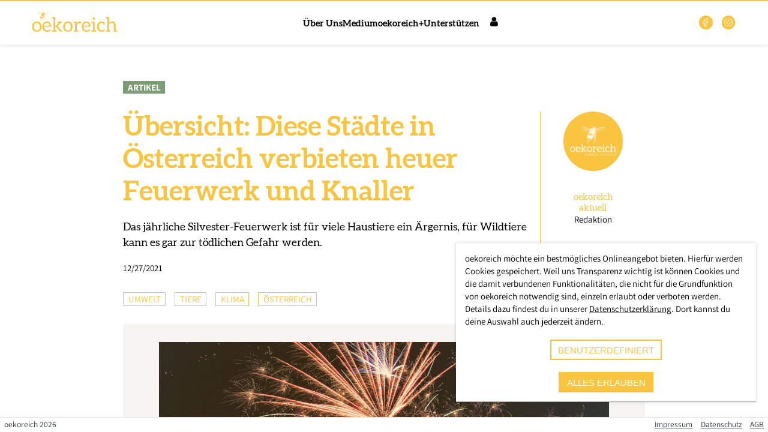

--- FILE ---
content_type: text/html; charset=utf-8
request_url: https://www.oekoreich.com/medium/uebersicht-diese-staedte-in-oesterreich-verbieten-heuer-feuerwerk-und-knaller
body_size: 12472
content:
<!DOCTYPE html>
<html >
    <head>
        <meta charset="utf-8">
        <title data-rh="true">Übersicht: Diese Städte in Österreich verbieten heuer Feuerwerk und Knaller | oekoreich</title>
        <meta http-equiv="X-UA-Compatible" content="IE=edge,chrome=1">
        <meta name="viewport" content="width=device-width, initial-scale=1.0, user-scalable=no">
        <meta name="google-site-verification" content="9LvI9Q7R9QpkN2rgXIvD9W1aQvtDprbTG_bF3t5G3bU" />
        <meta name="theme-color" content="#ffffff" />
        <meta name="msapplication-config" content="/assets/favicon/browserconfig.xml?1726520619" />
        <link rel="icon" type="image/png" sizes="32x32" href="/assets/favicon/favicon-32x32.png?1726520619" />
        <link rel="icon" type="image/png" sizes="16x16" href="/assets/favicon/favicon-16x16.png?1726520619" />
        <link rel="apple-touch-icon" sizes="180x180" href="/assets/favicon/apple-touch-icon.png?1726520619" />
        <link rel="mask-icon" href="/assets/favicon/safari-pinned-tab.svg?1726520619" color="#5bbad5" />
        <link rel="shortcut icon" href="/assets/favicon/favicon.ico?1726520619" />
        <link rel="manifest" href="/assets/favicon/manifest.json?1726520619" />
        <meta data-rh="true" name="description" content="oekoreich - Für Ökologie und Nachhaltigkeit"/><meta data-rh="true" property="og:description" content="oekoreich - Für Ökologie und Nachhaltigkeit"/><meta data-rh="true" property="twitter:description" content="oekoreich - Für Ökologie und Nachhaltigkeit"/><meta data-rh="true" property="og:type" content="website"/><meta data-rh="true" property="og:image" content="https://www.oekoreich.com/assets/images/misc/logo_oekoreich_web_honey.jpg"/><meta data-rh="true" property="og:image:width" content="1200"/><meta data-rh="true" property="og:image:height" content="630"/><meta data-rh="true" property="twitter:image" content="https://www.oekoreich.com/assets/images/misc/logo_oekoreich_web_honey.jpg"/><meta data-rh="true" property="twitter:card" content="summary"/><meta data-rh="true" property="og:title" content="Übersicht: Diese Städte in Österreich verbieten heuer Feuerwerk und Knaller"/><meta data-rh="true" property="twitter:title" content="Übersicht: Diese Städte in Österreich verbieten heuer Feuerwerk und Knaller"/><meta data-rh="true" property="og:url" content="https://www.oekoreich.com/medium/uebersicht-diese-staedte-in-oesterreich-verbieten-heuer-feuerwerk-und-knaller"/><script data-rh="true" type="application/ld+json">{"@context":"https://schema.org","@type":"NewsArticle","mainEntityOfPage":{"@type":"WebPage","@id":"https://www.oekoreich.com/medium/uebersicht-diese-staedte-in-oesterreich-verbieten-heuer-feuerwerk-und-knaller"},"headline":"Übersicht: Diese Städte in Österreich verbieten heuer Feuerwerk und Knaller","image":["https://oekoreich-test.s3.eu-central-1.amazonaws.com/SHA-256_DB1ACCE3661245AA8F1DA0CC483AB786E87EE1D395C69A2CE5AE590055E621EE.png","https://oekoreich-test.s3.eu-central-1.amazonaws.com/SHA-256_13AADDFD85A2F488D03B78F74D6E5EE664DBEA940F39C43E4E556876093F6D8D.png","https://oekoreich-test.s3.eu-central-1.amazonaws.com/SHA-256_EFCA22040BEF7724CE6574844A8525A8D7FB9F62838C7C79AFEE376D7FF4DBE2.png","https://oekoreich-test.s3.eu-central-1.amazonaws.com/SHA-256_D91D7F00DF85495C7251A6F4D9A00FB04B72A96E7E437B06B5B1D9C3E4355B84.png","https://oekoreich-test.s3.eu-central-1.amazonaws.com/SHA-256_A2E2DA0D4CD033BC9B9EE66B7D3A51A3C58A161251569997FE673F4CD47221CB.png"],"datePublished":"2021-12-27T10:00:00","dateModified":"2021-12-27T12:30:47.645+00:00","author":[{"@type":"Person","givenName":"oekoreich","familyName":"aktuell"}],"publisher":{"@type":"Organization","name":"oekoreich","logo":{"@type":"ImageObject","url":"https://www.oekoreich.com/assets/images/misc/logo_oekoreich.svg"}}}</script>
        <link rel="stylesheet" href="/assets/9ccb320f691522a9b32b.css" />

    </head>
    <body class="ssr" >
        <script>
            window.document.body.classList.add('js');
            window.document.body.classList.remove('ssr');
        </script>
        <style>
            #support-warning {
                position: fixed;
                z-index: 99999;
                bottom: 5em;
                left: 20%;
                width: 60%;
                padding: 1em;
                background: #fdd;
                border: 2px solid red;
                text-align: center;
                border-radius: 5px;
                box-shadow: 0 0 15px rgba(0, 0, 0, 0.5);
                font-family: sans-serif;
                box-sizing: border-box;
            }
            #support-warning p {
                margin: 0;
            }
            #support-warning button {
                padding: 0.5em 2em;
                margin-top: 1em;
                border: 1px solid red;
                border-radius: 5px;
                background: white;
            }
            @supports (display: grid) {
                #support-warning {
                    display: none;
                }
            }
        </style>
        <div id="support-warning">
            <p>
                Die Regiothek wurde für die Zukunft entwickelt. Leider ist dein
                Browser veraltet und unterstützt möglicherweise einige Techniken
                nicht mehr. Daher kann es zu Anzeigeproblemen kommen.
            </p>
            <p>
                Du kannst z.B. <a href="https://browsehappy.com/" target="_blank"
                rel="noreferrer">Browse Happy</a> besuchen um einen aktuellen
                Browser herunterzuladen.
            </p>
            <button id="support-warning-button" type="button">OK</button>
        </div>
        <script>
            document.getElementById('support-warning-button').onclick = function () {
                var e = document.getElementById('support-warning');
                e.parentNode.removeChild(e);
                return false;
            };
        </script>
        <div id="root"><header class="quQZRBDn8rPpsSSgdhKW _IkOmag8sTqnnjQ9m5P1"><div class="jj7MqVMHhvarnlTT0QXA"></div><div class="YBjIDIJhvegAtAu7_n1R"><a href="/" class="vz77KEwRlZVNCF8_3KPd"><a href="/" class="Application-Logo"><img class="logo-full" src="/assets/images/misc/logo_oekoreich.svg" alt="Logo Oekoreich"/></a></a><div class="GyAFLXLmkkhXouaAfNY5"><nav class="pHgzSCHYdWxmuIdH64Zm"><ul class="KKKKT7wGv9C08zuMq0Ir"><li><a href="/ueber-uns">Über Uns</a></li><li><a href="/medium">Medium</a></li><li><a href="/plus">oekoreich+</a></li><li><a href="/unterstuetzen">Unterstützen</a></li></ul></nav><div class="dvJ6rP0J0nUB0lSFm9A6"><input type="checkbox" id="main-nav-checkbox" class="Jl5lutHiXjBEIhfVPCjH"/><label for="main-nav-checkbox" class="TCptUwugtFjBPVC2K6Fy"><a href="/user/login" class="kE8xN8Bf0rYf0eyc1bS9 orxcvj3CRZVNRm50sEQg icon-reg-user"><span>Login</span></a><div class="z0v3mDEYTrsgWA41XfjQ"><div class="TMndAITX8cCTSiolU5Nv"></div></div></label><div class="B2FWNAZaifV8kZAxlX3y"><div class="_0vtyVzIXPVlHLe7H0Wt"><nav class="rMRY_sfrUcnIjdC2DjO3"><div class="yDx0Q5JCP8flvexPnv06"><a href="/user/login">Login</a></div><ul class="TLGzHh9HOIdGkamfraSc"><li class="g4LcH4VE3kgD5p3RNrMm DxZ4vhdtH0NHzfSw8LZH"><div><h1 class="brZ_VVDFp8OXT4kFZlij N8Se4d8Lo_L2eyWS0BZQ s13VNwaC6nmdzBv8simL DsCQvjpNVI5k_sIAymuw"></h1></div><ul><li class="J5MXDteFHyR4fZOimoMN"><a href="/">Startseite</a></li><li class="J5MXDteFHyR4fZOimoMN"><a href="/ueber-uns">Über Uns</a></li><li class="J5MXDteFHyR4fZOimoMN"><a href="/medium">Medium</a></li><li class="J5MXDteFHyR4fZOimoMN"><a href="/plus">oekoreich+</a></li><li class="J5MXDteFHyR4fZOimoMN"><a href="/unterstuetzen">Unterstützen</a></li></ul></li></ul></nav></div></div></div></div><ul class="SN3Qk_Z8oP5i1re33bjJ"><li><a href="https://web.facebook.com/oekoreich" target="_blank" rel="noopener noreferrer"><svg width="1.5em" height="1.5em" stroke-width="1.5" viewBox="0 0 24 24" fill="none" xmlns="http://www.w3.org/2000/svg" color="currentColor"><path d="M17 2H14C12.6739 2 11.4021 2.52678 10.4645 3.46447C9.52678 4.40215 9 5.67392 9 7V10H6V14H9V22H13V14H16L17 10H13V7C13 6.73478 13.1054 6.48043 13.2929 6.29289C13.4804 6.10536 13.7348 6 14 6H17V2Z" stroke="currentColor" stroke-linecap="round" stroke-linejoin="round"></path></svg></a></li><li><a href="https://www.instagram.com/oekocom/" target="_blank" rel="noopener noreferrer"><svg width="1.5em" height="1.5em" stroke-width="1.5" viewBox="0 0 24 24" fill="none" xmlns="http://www.w3.org/2000/svg" color="currentColor"><path d="M12 16C14.2091 16 16 14.2091 16 12C16 9.79086 14.2091 8 12 8C9.79086 8 8 9.79086 8 12C8 14.2091 9.79086 16 12 16Z" stroke="currentColor" stroke-linecap="round" stroke-linejoin="round"></path><path d="M3 16V8C3 5.23858 5.23858 3 8 3H16C18.7614 3 21 5.23858 21 8V16C21 18.7614 18.7614 21 16 21H8C5.23858 21 3 18.7614 3 16Z" stroke="currentColor"></path><path d="M17.5 6.51L17.51 6.49889" stroke="currentColor" stroke-linecap="round" stroke-linejoin="round"></path></svg></a></li></ul></div></header><main class="bGmUBQghr_p_WRQiFPnS"><section id="rt-page-scroll-container" class="mkGRZFjmMpKXyVnqTQAF"><section class="PostDetail"><section><section class="posttype"><span class="ARTICLE">Artikel</span></section><section class="head"><div><h1>Übersicht: Diese Städte in Österreich verbieten heuer Feuerwerk und Knaller</h1><p>Das jährliche Silvester-Feuerwerk ist für viele Haustiere ein Ärgernis, für Wildtiere kann es gar zur tödlichen Gefahr werden.</p><span>12/27/2021</span></div><div><a href="/autoren/5a15d86c-9595-482a-aa25-37426c2933d4"><button type="button" class="Portrait"><img class="Image" src="https://oekoreich-test.s3.eu-central-1.amazonaws.com/SHA-256_67D9B8CBED863F2D593B4720DC0200EB1327CC95CF4B885BC2672B54705EF341.png" srcSet="https://oekoreich-test.s3.eu-central-1.amazonaws.com/SHA-256_E0FF2BC784184A89706C2D4DB5AA0316115017FFE7CEDECD6C64FAD083C24B79.png 100w, https://oekoreich-test.s3.eu-central-1.amazonaws.com/SHA-256_B8241182EFE7AE8FE565002AE83E9CC2FEAFDBA8C11A75E292C459BA4BA87223.png 320w, https://oekoreich-test.s3.eu-central-1.amazonaws.com/SHA-256_244BF13D1EB682AD933CCA98FE21172784C2BDCF16D64E279F506C4DF23077B2.png 640w, https://oekoreich-test.s3.eu-central-1.amazonaws.com/SHA-256_67D9B8CBED863F2D593B4720DC0200EB1327CC95CF4B885BC2672B54705EF341.png 1200w, https://oekoreich-test.s3.eu-central-1.amazonaws.com/SHA-256_A1DDE6FFE9533AEB2F526CAD21633E9E8DAF766E47027B0651F2382B4935D111.png 1599w" loading="lazy" sizes="(max-width: 599px) calc((100vw - 2em) * 0.2), (max-width: 899px) calc(((100vw - 2em) * 0.2) - 5em), 99px"/><span><h2> <!-- -->oekoreich<!-- --> <!-- -->aktuell</h2><p>Redaktion</p></span></button></a></div></section><section class="categories"><ul><li>Umwelt</li><li>Tiere</li><li>Klima</li><li>Österreich</li></ul><div class="ShareButtons"><a href="https://www.facebook.com/sharer/sharer.php?u=https%3A%2F%2Fwww.oekoreich.com%2Fmedium%2Fuebersicht-diese-staedte-in-oesterreich-verbieten-heuer-feuerwerk-und-knaller&amp;quote=%C3%9Cbersicht%3A%20Diese%20St%C3%A4dte%20in%20%C3%96sterreich%20verbieten%20heuer%20Feuerwerk%20und%20Knaller&amp;hashtag=%23oekoreich" title="auf Facebook teilen" class="icon-container"><span class="icon-reg-facebook"></span></a><a href="https://twitter.com/intent/tweet?url=https%3A%2F%2Fwww.oekoreich.com%2Fmedium%2Fuebersicht-diese-staedte-in-oesterreich-verbieten-heuer-feuerwerk-und-knaller&amp;text=%C3%9Cbersicht%3A%20Diese%20St%C3%A4dte%20in%20%C3%96sterreich%20verbieten%20heuer%20Feuerwerk%20und%20Knaller&amp;hashtags=oekoreich" title="auf X teilen" class="icon-container"><svg width="1.5em" height="1.5em" viewBox="0 0 24 24" stroke-width="1.5" fill="none" xmlns="http://www.w3.org/2000/svg" color="currentColor"><path d="M16.8198 20.7684L3.75317 3.96836C3.44664 3.57425 3.72749 3 4.22678 3H6.70655C6.8917 3 7.06649 3.08548 7.18016 3.23164L20.2468 20.0316C20.5534 20.4258 20.2725 21 19.7732 21H17.2935C17.1083 21 16.9335 20.9145 16.8198 20.7684Z" stroke="currentColor"></path><path d="M20 3L4 21" stroke="currentColor" stroke-linecap="round"></path></svg></a><a href="mailto:?body=https%3A%2F%2Fwww.oekoreich.com%2Fmedium%2Fuebersicht-diese-staedte-in-oesterreich-verbieten-heuer-feuerwerk-und-knaller" title="per E-Mail teilen" class="icon-container"><span class="icon-reg-mail"></span></a></div></section><section class="image"><figure><img class="Image" src="https://oekoreich-test.s3.eu-central-1.amazonaws.com/SHA-256_D91D7F00DF85495C7251A6F4D9A00FB04B72A96E7E437B06B5B1D9C3E4355B84.png" srcSet="https://oekoreich-test.s3.eu-central-1.amazonaws.com/SHA-256_DB1ACCE3661245AA8F1DA0CC483AB786E87EE1D395C69A2CE5AE590055E621EE.png 100w, https://oekoreich-test.s3.eu-central-1.amazonaws.com/SHA-256_13AADDFD85A2F488D03B78F74D6E5EE664DBEA940F39C43E4E556876093F6D8D.png 320w, https://oekoreich-test.s3.eu-central-1.amazonaws.com/SHA-256_EFCA22040BEF7724CE6574844A8525A8D7FB9F62838C7C79AFEE376D7FF4DBE2.png 640w, https://oekoreich-test.s3.eu-central-1.amazonaws.com/SHA-256_D91D7F00DF85495C7251A6F4D9A00FB04B72A96E7E437B06B5B1D9C3E4355B84.png 1200w, https://oekoreich-test.s3.eu-central-1.amazonaws.com/SHA-256_A2E2DA0D4CD033BC9B9EE66B7D3A51A3C58A161251569997FE673F4CD47221CB.png 1640w" loading="lazy" title="Übersicht: Diese Städte in Österreich verbieten heuer Feuerwerk und Knaller" alt="Übersicht: Diese Städte in Österreich verbieten heuer Feuerwerk und Knaller" sizes="(max-width: 599px) calc(100vw - 4em), (max-width: 899px) calc(100vw - 10em), 750px"/><div class="PostDetail-ImageMeta"></div></figure></section><section class="text"><div class="RichText"><p>Das jährliche Silvester-Feuerwerk ist für viele Haustiere ein Ärgernis, für Wildtiere kann es gar zur tödlichen Gefahr werden. Böller und Raketen sind aber auch eine enorme Belastung für die Natur, die Menge an Feinstaub, die in einer einzigen Nacht ausgestoßen wird, ist gewaltig. Zudem bleiben Schmutz und Reste noch über Wochen in der Umwelt und verpesten Böden und Gewässer. Dagegen regt sich vermehrt Widerstand und zahlreiche Handelsunternehmen haben verlautbart, dass sie ab sofort keine Feuerwerke mehr verkaufen werden.<br/><br/>In Deutschland gibt es ein generelles Verkaufsverbot, in Österreich ist der Gesetzgeber bislang noch nicht aktiv geworden. Zumindest nicht auf Bundesebene, denn wie ein Rundruf des <a href="https://noe.orf.at/stories/3135855/" target="_blank" rel="noopener noreferrer">ORF</a> jetzt zeigt, verbieten immer mehr Gemeinden auf eigene Faust die Knallerei in der Silvesternacht. So haben die größeren niederösterreichischen Städte St. Pölten, Krems, Tulln und Wiener Neustadt, Mödling sowie Schwechat festgehalten, dass im Stadtgebiet ein Verbot gelten würde. Auch um die ohnehin schon vollen Krankenhäuser zu entlasten, denn jedes Jahr verletzten sich hunderte Kinder und Erwachsene beim Hantieren mit den Knallkörpern.<br/><br/>In der Stadt Salzburg sind private Feuerwerke nicht erlaubt, es wird aber ein großes öffentliches Feuerwerk auf der Burg Hohensalzburg geben. Auch in Wien sind Knallkörper und Raketen nicht erlaubt. Auch in Villach ist Feuerwerk verboten, in Klagenfurt hingegen ist es für eine Stunde, von 23:30 bis 00:30 Uhr, erlaubt. In Graz gibt es eine Lichtershow statt Feuerwerk und auch im Burgenland ist kein öffentliches Feuerwerk geplant. In Oberösterreich wiederum gilt das ganzjährige Verbot und es gibt auch keine Ausnahmegenehmigung.</p></div><div class="iHEJi_NcC2AdlNr701bQ"><hr/><p><strong>In eigener Sache:</strong> <!-- -->Wir arbeiten unabhängig von Parteien und Konzernen. Um unseren Fortbestand zu sichern, sind wir auf Abonnent*innen angewiesen.<!-- --> <a href="/plus">Bitte schließen Sie jetzt ein Abo ab</a> <!-- -->und ermöglichen Sie damit unsere Berichterstattung.<!-- --> <strong>Danke!</strong></p><a href="/plus" class="PostDetail-PlusTeaser qLiSbsXJDL8fl9yMb1zQ"><div><img src="/assets/images/misc/sticker_plus_01.svg" alt="Jetzt abonnieren"/></div><div><img src="/assets/images/misc/logo_oekoreich_plus.svg" alt="Logo Oekoreich"/><h2>Werde Mitglied bei oekoreich+ und erhalte Zugang zu unseren Top-Stories und exklusive Einblicke.</h2><span class="button-rounded button-primary">Mehr erfahren</span></div></a></div></section></section><section class="read-more"><div class="divider"><h2>Jetzt weiterlesen</h2></div><div class="PostDetail-LinkedPosts"><h3>Empfohlen</h3><ul><li><a href="/medium/keine-zeit-zum-feiern-silvester-sperrstunde-dieses-jahr-um-2200-uhr" class="PostTile"><div class="img-cont"><span class="ARTICLE">Artikel</span><img class="Image" src="https://oekoreich-test.s3.eu-central-1.amazonaws.com/SHA-256_DFB5592F8E73784805A418900557905A7373554CE1EC8304A38EDB461DC01BF4.png" srcSet="https://oekoreich-test.s3.eu-central-1.amazonaws.com/SHA-256_74B8478D935F68E4454865B4903CE5D61EFA4703CFB49E60C034572203B2EC75.png 100w, https://oekoreich-test.s3.eu-central-1.amazonaws.com/SHA-256_C4D4468E0E355204D14FDBDB3DFE973FF2B2838BDB51E3578956F06A0BF85181.png 320w, https://oekoreich-test.s3.eu-central-1.amazonaws.com/SHA-256_22F7C6BE63ACFCF05F7A369D5790381923F5F789B49CCF3342F9E63FD387F75B.png 640w, https://oekoreich-test.s3.eu-central-1.amazonaws.com/SHA-256_DFB5592F8E73784805A418900557905A7373554CE1EC8304A38EDB461DC01BF4.png 1200w, https://oekoreich-test.s3.eu-central-1.amazonaws.com/SHA-256_BEBD868E240807FCB3FA118A2FEF82CCA3AFB2DE9C7141625DEC47FBC10E5C64.png 1640w" loading="lazy" title="„Keine Zeit zum Feiern“: Silvester-Sperrstunde dieses Jahr um 22:00 Uhr" alt="„Keine Zeit zum Feiern“: Silvester-Sperrstunde dieses Jahr um 22:00 Uhr" sizes="(max-width: 449px) calc(100vw - 3.5em), (max-width: 799px) calc((100vw - 5em) / 2), (max-width: 899px) calc((100vw - 6.5em) / 3), 268px"/></div><div class="cont-cont"><h3>„Keine Zeit zum Feiern“: Silvester-Sperrstunde dieses Jahr um 22:00 Uhr</h3><h4>oekoreich aktuell</h4><p>Die Bundesregierung verschärft angesichts der herannahenden Omikron-Welle die Maßnahmen erneut.</p><span>weiterlesen</span></div></a></li><li><a href="/medium/riesiger-erfolg-diese-haendler-in-oesterreich-verkaufen-jetzt-kein-feuerwerk-mehr" class="PostTile"><div class="img-cont"><span class="ARTICLE">Artikel</span><img class="Image" src="https://oekoreich-test.s3.eu-central-1.amazonaws.com/SHA-256_6B85AAD18254924B14D5770C1D0ADB6E01C22C1D43B6AF28D2EB268BB438B550.png" srcSet="https://oekoreich-test.s3.eu-central-1.amazonaws.com/SHA-256_5ECF810A68400BA2DECE53CA28AD46AFFE0C1136E4BBA820859A76168307F17A.png 100w, https://oekoreich-test.s3.eu-central-1.amazonaws.com/SHA-256_6E53FF3802654DB2E6B67326D776BB0513A93DAD78C2E0004D02EF60030DB942.png 320w, https://oekoreich-test.s3.eu-central-1.amazonaws.com/SHA-256_DC2E91EC5A0134165D32FC3E3EF69199C9E02B23243528F60CA4F339AA8BA696.png 640w, https://oekoreich-test.s3.eu-central-1.amazonaws.com/SHA-256_6B85AAD18254924B14D5770C1D0ADB6E01C22C1D43B6AF28D2EB268BB438B550.png 1200w, https://oekoreich-test.s3.eu-central-1.amazonaws.com/SHA-256_D195E1557249366EDA169E4366C28DBABBFA5997F6DA7998F3FE0BE1C24297CF.png 1640w" loading="lazy" title="Riesiger Erfolg: Diese Händler in Österreich verkaufen jetzt kein Feuerwerk mehr!" alt="Riesiger Erfolg: Diese Händler in Österreich verkaufen jetzt kein Feuerwerk mehr!" sizes="(max-width: 449px) calc(100vw - 3.5em), (max-width: 799px) calc((100vw - 5em) / 2), (max-width: 899px) calc((100vw - 6.5em) / 3), 268px"/></div><div class="cont-cont"><h3>Riesiger Erfolg: Diese Händler in Österreich verkaufen jetzt kein Feuerwerk mehr!</h3><h4>oekoreich aktuell</h4><p>Es ist ein wahrer Paukenschlag: Gleich mehrere Handelskonzerne hab nun bekanntgegeben, dass sie künftig kein Feuerwerk mehr verkaufen werden.</p><span>weiterlesen</span></div></a></li><li><a href="/medium/jede-spende-wird-verdoppelt-fuer-tiere-natur-spenden-statt-boellern" class="PostTile"><div class="img-cont"><span class="ARTICLE">Artikel</span><img class="Image" src="https://oekoreich-test.s3.eu-central-1.amazonaws.com/SHA-256_D906F7BE3F4C430C86B5A95B88E658C212FF5BC429BD2D24F789D68E5D3B9426.png" srcSet="https://oekoreich-test.s3.eu-central-1.amazonaws.com/SHA-256_0068C6BF6E0EB19934AEAC6D914D5CB55430318AFD4C8DDA1B31FE2EBB50E3EE.png 100w, https://oekoreich-test.s3.eu-central-1.amazonaws.com/SHA-256_C10C31F06A495986CCF9727314942612350D0B598C07AFC89791B807B0F38BF6.png 320w, https://oekoreich-test.s3.eu-central-1.amazonaws.com/SHA-256_F4421A26753893A695537F9D90698F19C51D511F70B23B2B3C54194C646670F6.png 640w, https://oekoreich-test.s3.eu-central-1.amazonaws.com/SHA-256_D906F7BE3F4C430C86B5A95B88E658C212FF5BC429BD2D24F789D68E5D3B9426.png 1200w, https://oekoreich-test.s3.eu-central-1.amazonaws.com/SHA-256_97A4ACB236B9AE53C75B3CAF8C38CE908D79B8815E9A587758BC8EB3718FEEAB.png 1640w" loading="lazy" title="Jede Spende wird verdoppelt: Für Tiere &amp; Natur spenden statt böllern!" alt="Jede Spende wird verdoppelt: Für Tiere &amp; Natur spenden statt böllern!" sizes="(max-width: 449px) calc(100vw - 3.5em), (max-width: 799px) calc((100vw - 5em) / 2), (max-width: 899px) calc((100vw - 6.5em) / 3), 268px"/></div><div class="cont-cont"><h3>Jede Spende wird verdoppelt: Für Tiere &amp; Natur spenden statt böllern!</h3><h4>oekoreich aktuell</h4><p>Um ein Zeichen gegen die Knallerei zu setzen hat oekoreich eine neue Aktion ins Leben gerufen: Jede Spende wird verdoppelt und kommt Tieren in Not zugute.</p><span>weiterlesen</span></div></a></li></ul></div><div class="PostDetail-NewestPosts"><h3>Aktuell</h3><ul><li><a href="/medium/schluss-mit-anbindehaltung-wieso-die-misshandlung-in-den-staellen-endlich-aufhoeren-muss" class="PostTile"><div class="img-cont"><span class="REPORT">Reportage</span><img class="Image" src="https://oekoreich-test.s3.eu-central-1.amazonaws.com/SHA-256_CC6055DD79EA08A7CE681AFD0195EA07226739C213BED5AE25EA90C9D3FF72B3.png" srcSet="https://oekoreich-test.s3.eu-central-1.amazonaws.com/SHA-256_3B0A23E613F433336C041C184BEBC5A72F1BB4976237E085BDA2DB3C05C69AAE.png 100w, https://oekoreich-test.s3.eu-central-1.amazonaws.com/SHA-256_632612B98056F66CA02877421F90FF0D13D7291F73627F6D6730ECAE61C73ABB.png 320w, https://oekoreich-test.s3.eu-central-1.amazonaws.com/SHA-256_4F46A4236692742158FA74D0EE070F0ADD9DA7B3C20B5CECB4372980D126BC28.png 640w, https://oekoreich-test.s3.eu-central-1.amazonaws.com/SHA-256_CC6055DD79EA08A7CE681AFD0195EA07226739C213BED5AE25EA90C9D3FF72B3.png 1200w, https://oekoreich-test.s3.eu-central-1.amazonaws.com/SHA-256_CB9E035A51CC980C354E22585D8BB48226B379C734F27DF3DE90EEBDACD3CA54.png 1640w" loading="lazy" title="Schluss mit Anbindehaltung! Wieso die Misshandlung in den Ställen endlich aufhören muss" alt="Schluss mit Anbindehaltung! Wieso die Misshandlung in den Ställen endlich aufhören muss" sizes="(max-width: 449px) calc(100vw - 3.5em), (max-width: 799px) calc((100vw - 5em) / 2), (max-width: 899px) calc((100vw - 6.5em) / 3), 268px"/></div><div class="cont-cont"><h3>Schluss mit Anbindehaltung! Wieso die Misshandlung in den Ställen endlich aufhören muss</h3><h4>oekoreich Reportage</h4><p>In Deutschland und Österreich entzündet sich seit Jahrzehnten eine Debatte, die ebenso elementar wie emotional ist: Wie gehen wir mit Tieren in der Landwirtschaft um?</p><span>weiterlesen</span></div></a></li><li><a href="/medium/hoechste-warnstufe-behoerden-raten-hier-in-oesterreich-zur-vermeidung-von-autofahrten" class="PostTile"><div class="img-cont"><span class="ARTICLE">Artikel</span><img class="Image" src="https://oekoreich-test.s3.eu-central-1.amazonaws.com/SHA-256_FACA397B093D83847C40EBDCA34E87AE435AAD2B7892FE88D577C8B913937816.png" srcSet="https://oekoreich-test.s3.eu-central-1.amazonaws.com/SHA-256_CE1F0D5CF12CBF833DC276802104F478008A93442F2F14E1333BBE7867323AC0.png 100w, https://oekoreich-test.s3.eu-central-1.amazonaws.com/SHA-256_D817CD7392A93649CEE132CB3C4D6A5A8BF18989FCB1CE6396797B0D79300D21.png 320w, https://oekoreich-test.s3.eu-central-1.amazonaws.com/SHA-256_E12701ADEDB9009C78B568581955507446875C4E8AA06A67E1B178D8F83C706B.png 640w, https://oekoreich-test.s3.eu-central-1.amazonaws.com/SHA-256_FACA397B093D83847C40EBDCA34E87AE435AAD2B7892FE88D577C8B913937816.png 1200w, https://oekoreich-test.s3.eu-central-1.amazonaws.com/SHA-256_1C1E0D7ADC734B8104AE8EFCA6ACB3965120207D9AA20781142EA4CD317132B4.png 1640w" loading="lazy" title="Höchste Warnstufe: Behörden raten hier in Österreich zur Vermeidung von Autofahrten" alt="Höchste Warnstufe: Behörden raten hier in Österreich zur Vermeidung von Autofahrten" sizes="(max-width: 449px) calc(100vw - 3.5em), (max-width: 799px) calc((100vw - 5em) / 2), (max-width: 899px) calc((100vw - 6.5em) / 3), 268px"/></div><div class="cont-cont"><h3>Höchste Warnstufe: Behörden raten hier in Österreich zur Vermeidung von Autofahrten</h3><h4>oekoreich aktuell</h4><p>Nach der großen Kälte ist es nun deutlich wärmer, das führt zu Eisregen und damit zu spiegelglatten Straßen.</p><span>weiterlesen</span></div></a></li><li><a href="/medium/gefrierender-regen-hoechste-warnstufe-wegen-extremer-unfallgefahr-hier-in-oesterreich" class="PostTile"><div class="img-cont"><span class="ARTICLE">Artikel</span><img class="Image" src="https://oekoreich-test.s3.eu-central-1.amazonaws.com/SHA-256_1C1D956CF26E6A91490851AD259F34A08AA77DE3CFDF2C0D4BA89907AF91BB14.png" srcSet="https://oekoreich-test.s3.eu-central-1.amazonaws.com/SHA-256_AB1CCD1C5CEBA316C6CF2B77920F5C0DD9C088FAA49450004F385EBC6A4BDF25.png 100w, https://oekoreich-test.s3.eu-central-1.amazonaws.com/SHA-256_C101A00F4B7E8935D60B7FF52688CA86072EA62A812D88DBC8D15FCA44721F7D.png 320w, https://oekoreich-test.s3.eu-central-1.amazonaws.com/SHA-256_A646BE10196E89DC83108CEDEC9CCADEE0300CE771D048128193806CE3E413AD.png 640w, https://oekoreich-test.s3.eu-central-1.amazonaws.com/SHA-256_1C1D956CF26E6A91490851AD259F34A08AA77DE3CFDF2C0D4BA89907AF91BB14.png 1200w, https://oekoreich-test.s3.eu-central-1.amazonaws.com/SHA-256_3634D739E8D5D8C8000EE934315B0AAFFD969753FA6E664703E13D94A9BD765D.png 1640w" loading="lazy" title="Gefrierender Regen: Höchste Warnstufe wegen extremer Unfallgefahr hier in Österreich" alt="Gefrierender Regen: Höchste Warnstufe wegen extremer Unfallgefahr hier in Österreich" sizes="(max-width: 449px) calc(100vw - 3.5em), (max-width: 799px) calc((100vw - 5em) / 2), (max-width: 899px) calc((100vw - 6.5em) / 3), 268px"/></div><div class="cont-cont"><h3>Gefrierender Regen: Höchste Warnstufe wegen extremer Unfallgefahr hier in Österreich</h3><h4>oekoreich aktuell</h4><p>Nicht nur in Deutschland warnen die Behörden und Wetterdienste vor dem Extremwetter, auch in Österreich sind insbesondere bis Dienstag die Warnungen aufrecht</p><span>weiterlesen</span></div></a></li></ul></div></section><section><section class="PostDetail-Newsletter"><div class="content-container"><div><img src="/assets/images/misc/logo_oekoreich_white.svg" alt="Logo oekoreich"/><h2>Newsletter</h2></div><div class="MailChimpSignupForm"><form action="https://tierschutzvolksbegehren.us19.list-manage.com/subscribe/post?u=b6bd449801b865fbe3cfb5e2b&amp;id=29e16d9fe0" method="post" name="mc-embedded-subscribe-form" target="_blank"><div><label for="EMAIL">Email</label><input type="email" name="EMAIL" id="EMAIL" placeholder="E-Mail"/></div><input hidden="" type="text" name="b_b6bd449801b865fbe3cfb5e2b_29e16d9fe0" tabindex="-1"/><div><button type="submit" name="subscribe" id="mc-embedded-subscribe" class="button button-rounded button-primary">Anmelden</button></div><div class="I91acggoc82SVJ2ph21S"><div class="U9hlQrEgoXcuG62W0dmn"><div class="HvAKqpvuPt2nkZ9HzGwP"><input required="" id="mc-embedded-subscribe-form-compliance" name="compliance" type="checkbox"/><span class="YqFipTu26ch_khUvNHvn"><svg width="1.5em" height="1.5em" stroke-width="1.5" viewBox="0 0 24 24" fill="none" xmlns="http://www.w3.org/2000/svg" color="currentColor"><path d="M5 13L9 17L19 7" stroke="currentColor" stroke-linecap="round" stroke-linejoin="round"></path></svg></span></div><label for="mc-embedded-subscribe-form-compliance">Ja, ich bin mit der <a href="/datenschutz">Datenschutzerklärung</a> einverstanden.</label></div></div></form></div></div></section></section></section></section></main><footer class="xManFGdM835FZO5B6jMt LZUnMqONE6s9PNKG2YKk"><p class="footer-copyright">oekoreich <!-- -->2026</p><ul class="footer-links"><li><a href="/impressum">Impressum</a></li><li><a href="/datenschutz">Datenschutz</a></li><li><a href="/agb">AGB</a></li></ul></footer><div class="CookieConsent-ConsentModal"><p>oekoreich möchte ein bestmögliches Onlineangebot bieten. Hierfür werden Cookies gespeichert. Weil uns Transparenz wichtig ist können Cookies und die damit verbundenen Funktionalitäten, die nicht für die Grundfunktion von oekoreich notwendig sind, einzeln erlaubt oder verboten werden.<br/>Details dazu findest du in unserer<!-- --> <a href="/datenschutz">Datenschutzerklärung</a>. Dort kannst du deine Auswahl auch jederzeit ändern.</p><button type="button" class="button-rounded button-secondary">benutzerdefiniert</button><button type="submit" class="button-rounded button-primary">alles erlauben</button></div></div>
        <script>window.__REQUESTS_CACHE__ = '{"569235fbf96968a958f083c7e60471516ca2b9ceffc6b2fd4c7a4b6dbda2575d":{"data":{"data":{"postType":"ARTICLE","title":"Übersicht: Diese Städte in Österreich verbieten heuer Feuerwerk und Knaller","teaser":"Das jährliche Silvester-Feuerwerk ist für viele Haustiere ein Ärgernis, für Wildtiere kann es gar zur tödlichen Gefahr werden.","body":"{\\"ops\\":[{\\"insert\\":\\"Das jährliche Silvester-Feuerwerk ist für viele Haustiere ein Ärgernis, für Wildtiere kann es gar zur tödlichen Gefahr werden. Böller und Raketen sind aber auch eine enorme Belastung für die Natur, die Menge an Feinstaub, die in einer einzigen Nacht ausgestoßen wird, ist gewaltig. Zudem bleiben Schmutz und Reste noch über Wochen in der Umwelt und verpesten Böden und Gewässer. Dagegen regt sich vermehrt Widerstand und zahlreiche Handelsunternehmen haben verlautbart, dass sie ab sofort keine Feuerwerke mehr verkaufen werden.\\\\n\\\\nIn Deutschland gibt es ein generelles Verkaufsverbot, in Österreich ist der Gesetzgeber bislang noch nicht aktiv geworden. Zumindest nicht auf Bundesebene, denn wie ein Rundruf des \\"},{\\"attributes\\":{\\"rt-link\\":{\\"type\\":\\"EXTERNAL\\",\\"value\\":\\"https://noe.orf.at/stories/3135855/\\"}},\\"insert\\":\\"ORF\\"},{\\"insert\\":\\" jetzt zeigt, verbieten immer mehr Gemeinden auf eigene Faust die Knallerei in der Silvesternacht. So haben die größeren niederösterreichischen Städte St. Pölten, Krems, Tulln und Wiener Neustadt, Mödling sowie Schwechat festgehalten, dass im Stadtgebiet ein Verbot gelten würde. Auch um die ohnehin schon vollen Krankenhäuser zu entlasten, denn jedes Jahr verletzten sich hunderte Kinder und Erwachsene beim Hantieren mit den Knallkörpern.\\\\n\\\\nIn der Stadt Salzburg sind private Feuerwerke nicht erlaubt, es wird aber ein großes öffentliches Feuerwerk auf der Burg Hohensalzburg geben. Auch in Wien sind Knallkörper und Raketen nicht erlaubt. Auch in Villach ist Feuerwerk verboten, in Klagenfurt hingegen ist es für eine Stunde, von 23:30 bis 00:30 Uhr, erlaubt. In Graz gibt es eine Lichtershow statt Feuerwerk und auch im Burgenland ist kein öffentliches Feuerwerk geplant. In Oberösterreich wiederum gilt das ganzjährige Verbot und es gibt auch keine Ausnahmegenehmigung.\\\\n\\"}]}","seo":"Das jährliche Silvester-Feuerwerk ist für viele Haustiere ein Ärgernis, für Wildtiere kann es gar zur tödlichen Gefahr werden.","releaseDate":"2021-12-27T10:00:00","modified":"2021-12-27T12:30:47.645+00:00","authorName":null,"videoUrl":null,"podcastUrl":null,"image":{"name":"Übersicht: Diese Städte in Österreich verbieten heuer Feuerwerk und Knaller","resolutions":[{"url":"https://oekoreich-test.s3.eu-central-1.amazonaws.com/SHA-256_DB1ACCE3661245AA8F1DA0CC483AB786E87EE1D395C69A2CE5AE590055E621EE.png","width":100,"height":56},{"url":"https://oekoreich-test.s3.eu-central-1.amazonaws.com/SHA-256_13AADDFD85A2F488D03B78F74D6E5EE664DBEA940F39C43E4E556876093F6D8D.png","width":320,"height":180},{"url":"https://oekoreich-test.s3.eu-central-1.amazonaws.com/SHA-256_EFCA22040BEF7724CE6574844A8525A8D7FB9F62838C7C79AFEE376D7FF4DBE2.png","width":640,"height":360},{"url":"https://oekoreich-test.s3.eu-central-1.amazonaws.com/SHA-256_D91D7F00DF85495C7251A6F4D9A00FB04B72A96E7E437B06B5B1D9C3E4355B84.png","width":1200,"height":675},{"url":"https://oekoreich-test.s3.eu-central-1.amazonaws.com/SHA-256_A2E2DA0D4CD033BC9B9EE66B7D3A51A3C58A161251569997FE673F4CD47221CB.png","width":1640,"height":923}],"storageKey":"SHA-256_A10CD8D132C089BD6BEE613F7FDE894FB3FA35BFBD28B857A83C496250B67994.png"},"categories":[{"uuid":"82d16e66-9a65-4d48-acbf-0a22e5ac19c8","name":"Umwelt","naturalKey":"umwelt"},{"uuid":"54775a9d-83fc-4ef0-9228-531fef9f83dd","name":"Tiere","naturalKey":"tiere"},{"uuid":"5acca2ab-f091-4add-8fad-1f0a0d378c30","name":"Klima","naturalKey":"klima"},{"uuid":"54034cb1-666a-4552-acc2-7d3a176f6a25","name":"Österreich","naturalKey":"oesterreich"}],"authors":[{"uuid":"5a15d86c-9595-482a-aa25-37426c2933d4","title":null,"email":null,"firstname":"oekoreich","lastname":"aktuell","description":"Aktuelle Neuigkeiten aus aller Welt rund um Lebewesen, Lebensmittel und Lebensräume. Kontakt zur Redaktion unter office@oekoreich.com","position":"Redaktion","image":{"name":null,"resolutions":[{"url":"https://oekoreich-test.s3.eu-central-1.amazonaws.com/SHA-256_E0FF2BC784184A89706C2D4DB5AA0316115017FFE7CEDECD6C64FAD083C24B79.png","width":100,"height":100},{"url":"https://oekoreich-test.s3.eu-central-1.amazonaws.com/SHA-256_B8241182EFE7AE8FE565002AE83E9CC2FEAFDBA8C11A75E292C459BA4BA87223.png","width":320,"height":320},{"url":"https://oekoreich-test.s3.eu-central-1.amazonaws.com/SHA-256_244BF13D1EB682AD933CCA98FE21172784C2BDCF16D64E279F506C4DF23077B2.png","width":640,"height":640},{"url":"https://oekoreich-test.s3.eu-central-1.amazonaws.com/SHA-256_67D9B8CBED863F2D593B4720DC0200EB1327CC95CF4B885BC2672B54705EF341.png","width":1200,"height":1200},{"url":"https://oekoreich-test.s3.eu-central-1.amazonaws.com/SHA-256_A1DDE6FFE9533AEB2F526CAD21633E9E8DAF766E47027B0651F2382B4935D111.png","width":1599,"height":1599}],"storageKey":"SHA-256_A1DDE6FFE9533AEB2F526CAD21633E9E8DAF766E47027B0651F2382B4935D111.png"}}],"payWall":false,"payWallTeaser":null,"linkedPosts":null,"deleted":false},"status":200},"timestamp":1768349172696,"pageAge":0},"7a2535621a9197dc3cdf66b0724359f64bfae717f80f5ec78ce8e1b69a59f760":{"data":{"data":{"name":null,"caption":null,"copyright":null},"status":200},"timestamp":1768349172708,"pageAge":0},"7081874b56007825b093e22de8f9342818dbebd329cae5c6ff4a2024fd05033f":{"data":{"data":{"content":[{"postType":"ARTICLE","naturalKey":"keine-zeit-zum-feiern-silvester-sperrstunde-dieses-jahr-um-2200-uhr","authorName":null,"title":"„Keine Zeit zum Feiern“: Silvester-Sperrstunde dieses Jahr um 22:00 Uhr","teaser":"Die Bundesregierung verschärft angesichts der herannahenden Omikron-Welle die Maßnahmen erneut.","releaseDate":"2021-12-22T17:00:00","image":{"name":"„Keine Zeit zum Feiern“: Silvester-Sperrstunde dieses Jahr um 22:00 Uhr","resolutions":[{"url":"https://oekoreich-test.s3.eu-central-1.amazonaws.com/SHA-256_74B8478D935F68E4454865B4903CE5D61EFA4703CFB49E60C034572203B2EC75.png","width":100,"height":56},{"url":"https://oekoreich-test.s3.eu-central-1.amazonaws.com/SHA-256_C4D4468E0E355204D14FDBDB3DFE973FF2B2838BDB51E3578956F06A0BF85181.png","width":320,"height":180},{"url":"https://oekoreich-test.s3.eu-central-1.amazonaws.com/SHA-256_22F7C6BE63ACFCF05F7A369D5790381923F5F789B49CCF3342F9E63FD387F75B.png","width":640,"height":360},{"url":"https://oekoreich-test.s3.eu-central-1.amazonaws.com/SHA-256_DFB5592F8E73784805A418900557905A7373554CE1EC8304A38EDB461DC01BF4.png","width":1200,"height":675},{"url":"https://oekoreich-test.s3.eu-central-1.amazonaws.com/SHA-256_BEBD868E240807FCB3FA118A2FEF82CCA3AFB2DE9C7141625DEC47FBC10E5C64.png","width":1640,"height":923}],"storageKey":"SHA-256_41C238C02921218E11256486C3587AADE80C1D80D385E96C0190E03C8137A595.png"},"videoUrl":null,"published":null,"authors":[{"uuid":"5a15d86c-9595-482a-aa25-37426c2933d4","firstname":"oekoreich","lastname":"aktuell","image":null}],"payWall":false},{"postType":"ARTICLE","naturalKey":"riesiger-erfolg-diese-haendler-in-oesterreich-verkaufen-jetzt-kein-feuerwerk-mehr","authorName":null,"title":"Riesiger Erfolg: Diese Händler in Österreich verkaufen jetzt kein Feuerwerk mehr!","teaser":"Es ist ein wahrer Paukenschlag: Gleich mehrere Handelskonzerne hab nun bekanntgegeben, dass sie künftig kein Feuerwerk mehr verkaufen werden.","releaseDate":"2021-12-21T10:00:00","image":{"name":"Riesiger Erfolg: Diese Händler in Österreich verkaufen jetzt kein Feuerwerk mehr!","resolutions":[{"url":"https://oekoreich-test.s3.eu-central-1.amazonaws.com/SHA-256_5ECF810A68400BA2DECE53CA28AD46AFFE0C1136E4BBA820859A76168307F17A.png","width":100,"height":56},{"url":"https://oekoreich-test.s3.eu-central-1.amazonaws.com/SHA-256_6E53FF3802654DB2E6B67326D776BB0513A93DAD78C2E0004D02EF60030DB942.png","width":320,"height":180},{"url":"https://oekoreich-test.s3.eu-central-1.amazonaws.com/SHA-256_DC2E91EC5A0134165D32FC3E3EF69199C9E02B23243528F60CA4F339AA8BA696.png","width":640,"height":360},{"url":"https://oekoreich-test.s3.eu-central-1.amazonaws.com/SHA-256_6B85AAD18254924B14D5770C1D0ADB6E01C22C1D43B6AF28D2EB268BB438B550.png","width":1200,"height":675},{"url":"https://oekoreich-test.s3.eu-central-1.amazonaws.com/SHA-256_D195E1557249366EDA169E4366C28DBABBFA5997F6DA7998F3FE0BE1C24297CF.png","width":1640,"height":923}],"storageKey":"SHA-256_D4254912326E76D2988A2FC2584B17A2CA6578E80C0E9903416CF53A9042161D.png"},"videoUrl":null,"published":null,"authors":[{"uuid":"5a15d86c-9595-482a-aa25-37426c2933d4","firstname":"oekoreich","lastname":"aktuell","image":null}],"payWall":false},{"postType":"ARTICLE","naturalKey":"jede-spende-wird-verdoppelt-fuer-tiere-natur-spenden-statt-boellern","authorName":null,"title":"Jede Spende wird verdoppelt: Für Tiere & Natur spenden statt böllern!","teaser":"Um ein Zeichen gegen die Knallerei zu setzen hat oekoreich eine neue Aktion ins Leben gerufen: Jede Spende wird verdoppelt und kommt Tieren in Not zugute.","releaseDate":"2021-12-18T08:00:00","image":{"name":"Jede Spende wird verdoppelt: Für Tiere & Natur spenden statt böllern!","resolutions":[{"url":"https://oekoreich-test.s3.eu-central-1.amazonaws.com/SHA-256_0068C6BF6E0EB19934AEAC6D914D5CB55430318AFD4C8DDA1B31FE2EBB50E3EE.png","width":100,"height":56},{"url":"https://oekoreich-test.s3.eu-central-1.amazonaws.com/SHA-256_C10C31F06A495986CCF9727314942612350D0B598C07AFC89791B807B0F38BF6.png","width":320,"height":180},{"url":"https://oekoreich-test.s3.eu-central-1.amazonaws.com/SHA-256_F4421A26753893A695537F9D90698F19C51D511F70B23B2B3C54194C646670F6.png","width":640,"height":360},{"url":"https://oekoreich-test.s3.eu-central-1.amazonaws.com/SHA-256_D906F7BE3F4C430C86B5A95B88E658C212FF5BC429BD2D24F789D68E5D3B9426.png","width":1200,"height":675},{"url":"https://oekoreich-test.s3.eu-central-1.amazonaws.com/SHA-256_97A4ACB236B9AE53C75B3CAF8C38CE908D79B8815E9A587758BC8EB3718FEEAB.png","width":1640,"height":922}],"storageKey":"SHA-256_A1ACF0B3390754EF663CD5E8D27DFD7AD86A99DD864C27EABB9876CFF18A8455.png"},"videoUrl":null,"published":null,"authors":[{"uuid":"5a15d86c-9595-482a-aa25-37426c2933d4","firstname":"oekoreich","lastname":"aktuell","image":null}],"payWall":false}],"pageable":{"sort":{"sorted":true,"unsorted":false,"empty":false},"offset":0,"pageNumber":0,"pageSize":10,"paged":true,"unpaged":false},"last":true,"totalPages":1,"totalElements":3,"size":10,"number":0,"sort":{"sorted":true,"unsorted":false,"empty":false},"first":true,"numberOfElements":3,"empty":false},"status":200},"timestamp":1768349172720,"pageAge":0},"f855c9d6200fc41f8a5ccfd197e3dacd8c25a8a6f2d4291b4c48db4c0aea2ab0":{"data":{"data":{"content":[{"postType":"REPORT","naturalKey":"schluss-mit-anbindehaltung-wieso-die-misshandlung-in-den-staellen-endlich-aufhoeren-muss","authorName":null,"title":"Schluss mit Anbindehaltung! Wieso die Misshandlung in den Ställen endlich aufhören muss","teaser":"In Deutschland und Österreich entzündet sich seit Jahrzehnten eine Debatte, die ebenso elementar wie emotional ist: Wie gehen wir mit Tieren in der Landwirtschaft um?","releaseDate":"2026-01-13T05:00:00","image":{"name":"Schluss mit Anbindehaltung! Wieso die Misshandlung in den Ställen endlich aufhören muss","resolutions":[{"url":"https://oekoreich-test.s3.eu-central-1.amazonaws.com/SHA-256_3B0A23E613F433336C041C184BEBC5A72F1BB4976237E085BDA2DB3C05C69AAE.png","width":100,"height":56},{"url":"https://oekoreich-test.s3.eu-central-1.amazonaws.com/SHA-256_632612B98056F66CA02877421F90FF0D13D7291F73627F6D6730ECAE61C73ABB.png","width":320,"height":180},{"url":"https://oekoreich-test.s3.eu-central-1.amazonaws.com/SHA-256_4F46A4236692742158FA74D0EE070F0ADD9DA7B3C20B5CECB4372980D126BC28.png","width":640,"height":360},{"url":"https://oekoreich-test.s3.eu-central-1.amazonaws.com/SHA-256_CC6055DD79EA08A7CE681AFD0195EA07226739C213BED5AE25EA90C9D3FF72B3.png","width":1200,"height":675},{"url":"https://oekoreich-test.s3.eu-central-1.amazonaws.com/SHA-256_CB9E035A51CC980C354E22585D8BB48226B379C734F27DF3DE90EEBDACD3CA54.png","width":1640,"height":923}],"storageKey":"SHA-256_D09DAE23852067068AEC5B3ECEE1C9DD80382113FD9C41E4C11CC0301F4C215E.png"},"videoUrl":null,"published":null,"authors":[{"uuid":"cedb9cbb-0111-466d-8c7d-65127dc20eea","firstname":"oekoreich","lastname":"Reportage","image":null}],"payWall":false},{"postType":"ARTICLE","naturalKey":"hoechste-warnstufe-behoerden-raten-hier-in-oesterreich-zur-vermeidung-von-autofahrten","authorName":null,"title":"Höchste Warnstufe: Behörden raten hier in Österreich zur Vermeidung von Autofahrten","teaser":"Nach der großen Kälte ist es nun deutlich wärmer, das führt zu Eisregen und damit zu spiegelglatten Straßen.","releaseDate":"2026-01-13T05:00:00","image":{"name":"Höchste Warnstufe: Behörden raten hier in Österreich zur Vermeidung von Autofahrten","resolutions":[{"url":"https://oekoreich-test.s3.eu-central-1.amazonaws.com/SHA-256_CE1F0D5CF12CBF833DC276802104F478008A93442F2F14E1333BBE7867323AC0.png","width":100,"height":56},{"url":"https://oekoreich-test.s3.eu-central-1.amazonaws.com/SHA-256_D817CD7392A93649CEE132CB3C4D6A5A8BF18989FCB1CE6396797B0D79300D21.png","width":320,"height":180},{"url":"https://oekoreich-test.s3.eu-central-1.amazonaws.com/SHA-256_E12701ADEDB9009C78B568581955507446875C4E8AA06A67E1B178D8F83C706B.png","width":640,"height":360},{"url":"https://oekoreich-test.s3.eu-central-1.amazonaws.com/SHA-256_FACA397B093D83847C40EBDCA34E87AE435AAD2B7892FE88D577C8B913937816.png","width":1200,"height":675},{"url":"https://oekoreich-test.s3.eu-central-1.amazonaws.com/SHA-256_1C1E0D7ADC734B8104AE8EFCA6ACB3965120207D9AA20781142EA4CD317132B4.png","width":1640,"height":923}],"storageKey":"SHA-256_606EBFD505D5A77B31BA814DB450236AEC4E035E8C8BDC4477D92CD3BCABD33F.png"},"videoUrl":null,"published":null,"authors":[{"uuid":"5a15d86c-9595-482a-aa25-37426c2933d4","firstname":"oekoreich","lastname":"aktuell","image":null}],"payWall":false},{"postType":"ARTICLE","naturalKey":"gefrierender-regen-hoechste-warnstufe-wegen-extremer-unfallgefahr-hier-in-oesterreich","authorName":null,"title":"Gefrierender Regen: Höchste Warnstufe wegen extremer Unfallgefahr hier in Österreich","teaser":"Nicht nur in Deutschland warnen die Behörden und Wetterdienste vor dem Extremwetter, auch in Österreich sind insbesondere bis Dienstag die Warnungen aufrecht","releaseDate":"2026-01-12T05:00:00","image":{"name":"Gefrierender Regen: Höchste Warnstufe wegen extremer Unfallgefahr hier in Österreich","resolutions":[{"url":"https://oekoreich-test.s3.eu-central-1.amazonaws.com/SHA-256_AB1CCD1C5CEBA316C6CF2B77920F5C0DD9C088FAA49450004F385EBC6A4BDF25.png","width":100,"height":56},{"url":"https://oekoreich-test.s3.eu-central-1.amazonaws.com/SHA-256_C101A00F4B7E8935D60B7FF52688CA86072EA62A812D88DBC8D15FCA44721F7D.png","width":320,"height":180},{"url":"https://oekoreich-test.s3.eu-central-1.amazonaws.com/SHA-256_A646BE10196E89DC83108CEDEC9CCADEE0300CE771D048128193806CE3E413AD.png","width":640,"height":360},{"url":"https://oekoreich-test.s3.eu-central-1.amazonaws.com/SHA-256_1C1D956CF26E6A91490851AD259F34A08AA77DE3CFDF2C0D4BA89907AF91BB14.png","width":1200,"height":675},{"url":"https://oekoreich-test.s3.eu-central-1.amazonaws.com/SHA-256_3634D739E8D5D8C8000EE934315B0AAFFD969753FA6E664703E13D94A9BD765D.png","width":1640,"height":923}],"storageKey":"SHA-256_3482DA4BFF80BF414C20EE232657D90CCC84A1930D0519E8AD64F11709C4C5A1.png"},"videoUrl":null,"published":null,"authors":[{"uuid":"5a15d86c-9595-482a-aa25-37426c2933d4","firstname":"oekoreich","lastname":"aktuell","image":null}],"payWall":false}],"pageable":{"sort":{"sorted":true,"unsorted":false,"empty":false},"offset":0,"pageNumber":0,"pageSize":3,"paged":true,"unpaged":false},"last":false,"totalPages":1015,"totalElements":3044,"size":3,"number":0,"sort":{"sorted":true,"unsorted":false,"empty":false},"first":true,"numberOfElements":3,"empty":false},"status":200},"timestamp":1768349172743,"pageAge":0}}';</script>
        <script>console.info('DOM loaded');</script>
<script type="text/javascript" src="/assets/0230be7e423bc2d8ea57.js"></script>
    </body>
</html>

--- FILE ---
content_type: image/svg+xml
request_url: https://www.oekoreich.com/assets/images/misc/logo_oekoreich.svg
body_size: 73094
content:
<?xml version="1.0" encoding="utf-8"?>
<!-- Generator: Adobe Illustrator 25.2.0, SVG Export Plug-In . SVG Version: 6.00 Build 0)  -->
<svg version="1.1" id="Ebene_1" xmlns="http://www.w3.org/2000/svg" xmlns:xlink="http://www.w3.org/1999/xlink" x="0px" y="0px"
	 viewBox="0 0 255 75" style="enable-background:new 0 0 255 75;" xml:space="preserve">
<style type="text/css">
	.st0{fill:#FAC43D;}
</style>
<path class="st0" d="M37.56,35.72c1.45,0.58,2.76,1.45,3.85,2.57c1.09,1.17,1.91,2.57,2.4,4.1c0.59,1.74,0.87,3.56,0.85,5.4
	c0.02,1.83-0.26,3.65-0.85,5.39c-0.49,1.53-1.31,2.93-2.4,4.1c-1.09,1.13-2.4,2.01-3.85,2.6c-1.59,0.62-3.29,0.92-5,0.9
	c-1.71,0.02-3.41-0.28-5-0.9c-1.45-0.59-2.76-1.47-3.85-2.59c-1.09-1.18-1.92-2.58-2.45-4.1c-0.58-1.74-0.85-3.56-0.8-5.39
	c-0.05-1.83,0.22-3.66,0.8-5.4c0.53-1.52,1.36-2.92,2.45-4.11c1.09-1.13,2.4-2.01,3.85-2.6c1.59-0.62,3.29-0.92,5-0.9
	C34.27,34.78,35.96,35.09,37.56,35.72z M38.16,54.91c1.32-2.09,1.97-4.53,1.85-7c0.12-2.47-0.53-4.91-1.85-7
	c-1.17-1.67-3-2.5-5.6-2.5c-1.13-0.03-2.25,0.17-3.3,0.6c-0.91,0.43-1.7,1.09-2.3,1.9c-0.65,0.9-1.13,1.92-1.4,3
	c-0.33,1.34-0.5,2.72-0.5,4.1c0,1.35,0.17,2.69,0.5,4c0.27,1.08,0.75,2.1,1.4,3c0.6,0.79,1.39,1.41,2.3,1.8
	c1.04,0.46,2.16,0.7,3.3,0.7C35.13,57.41,36.99,56.58,38.16,54.91z"/>
<path class="st0" d="M62.75,35.57c1.25,0.45,2.38,1.18,3.3,2.15c0.97,1.02,1.72,2.24,2.2,3.57c0.54,1.54,0.81,3.17,0.8,4.8
	c0.05,0.48-0.02,0.96-0.2,1.4c-0.23,0.26-0.56,0.39-0.9,0.35h-16.8c-0.03,1.42,0.18,2.83,0.6,4.19c0.35,1.08,0.93,2.06,1.7,2.9
	c0.67,0.8,1.53,1.41,2.5,1.8c1.02,0.4,2.1,0.61,3.2,0.6c0.98,0.03,1.96-0.09,2.9-0.35c0.72-0.24,1.42-0.52,2.1-0.85
	c0.73-0.36,1.23-0.63,1.5-0.8c0.3-0.21,0.64-0.35,1-0.4c0.34-0.01,0.66,0.16,0.85,0.45l1.25,1.65c-0.56,0.68-1.24,1.25-2,1.7
	c-0.76,0.52-1.58,0.94-2.45,1.25c-0.88,0.31-1.78,0.54-2.7,0.7c-0.91,0.16-1.83,0.24-2.75,0.25c-1.66,0.01-3.31-0.29-4.85-0.9
	c-1.47-0.58-2.78-1.49-3.85-2.65c-1.14-1.22-1.99-2.68-2.49-4.27c-0.63-1.86-0.93-3.82-0.9-5.79c-0.01-1.67,0.27-3.33,0.85-4.9
	c0.51-1.47,1.31-2.83,2.35-4c1.03-1.14,2.29-2.04,3.7-2.65c1.55-0.65,3.22-0.98,4.9-0.95C59.99,34.81,61.41,35.06,62.75,35.57z
	 M53.66,39.92c-1.3,1.45-2.1,3.27-2.3,5.2H65.1c0.02-0.96-0.13-1.92-0.44-2.83c-0.25-0.82-0.66-1.59-1.2-2.25
	c-0.57-0.61-1.25-1.1-2-1.45c-0.87-0.36-1.81-0.53-2.75-0.5l0,0C56.84,37.97,55.01,38.63,53.66,39.92z"/>
<path class="st0" d="M97.83,58.29v2.2h-4.7c-0.68-0.02-1.3-0.35-1.7-0.9l-8.3-10.39c-0.18-0.29-0.44-0.52-0.75-0.65
	c-0.37-0.11-0.76-0.17-1.15-0.15h-1.2v8.44c0.59,0.08,1.18,0.19,1.75,0.35l1,0.2c0.48,0.04,0.85,0.46,0.81,0.95
	c0,0.02,0,0.03-0.01,0.05v2.15H71.93v-2.18c-0.08-0.47,0.23-0.91,0.7-0.99c0.02,0,0.03-0.01,0.05-0.01l2.85-0.55V27.29
	c-1.6-0.3-2.55-0.5-2.85-0.6c-0.46-0.04-0.79-0.44-0.75-0.9v-2.12h8.1v21.62h1.1c0.61,0.03,1.21-0.23,1.6-0.7l5.7-6.1
	c-0.1,0-0.2-0.02-0.3-0.05c-0.1-0.04-0.2-0.05-0.3-0.05l-0.8-0.15c-0.48-0.04-0.84-0.47-0.8-0.95v-2.1h10.6v2.1
	c0.06,0.42-0.23,0.82-0.65,0.9l-3.1,0.6l-5.9,6.3c-0.41,0.52-0.9,0.98-1.45,1.35c0.62,0.38,1.14,0.92,1.5,1.55l7,8.89l1.3,0.2
	c0.53,0.14,1.06,0.24,1.6,0.3l0,0C97.56,57.45,97.87,57.85,97.83,58.29z"/>
<path class="st0" d="M117.41,35.72c1.45,0.58,2.76,1.45,3.85,2.57c1.09,1.17,1.91,2.57,2.4,4.1c1.13,3.51,1.13,7.28,0,10.79
	c-0.49,1.53-1.31,2.93-2.4,4.1c-1.09,1.13-2.4,2.01-3.85,2.6c-3.23,1.2-6.77,1.2-10,0c-1.45-0.58-2.76-1.47-3.85-2.59
	c-1.09-1.18-1.93-2.58-2.45-4.1c-0.58-1.74-0.85-3.56-0.8-5.39c-0.05-1.83,0.22-3.66,0.8-5.4c0.52-1.53,1.36-2.93,2.45-4.11
	c1.09-1.13,2.4-2.01,3.85-2.6c3.23-1.2,6.77-1.2,10,0V35.72z M118.01,54.91c1.32-2.09,1.97-4.53,1.85-7c0.12-2.47-0.53-4.91-1.85-7
	c-1.17-1.75-3.03-2.62-5.6-2.62c-1.13-0.03-2.25,0.17-3.3,0.6c-0.91,0.43-1.7,1.09-2.3,1.9c-0.65,0.9-1.13,1.92-1.4,3
	c-0.34,1.34-0.51,2.72-0.5,4.1c0,1.35,0.17,2.69,0.5,4c0.27,1.08,0.75,2.1,1.4,3c0.59,0.79,1.39,1.42,2.3,1.8
	c1.04,0.46,2.16,0.7,3.3,0.7C114.97,57.4,116.83,56.58,118.01,54.91z"/>
<path class="st0" d="M142.84,34.72c1.21-0.02,2.4,0.29,3.45,0.9l-0.55,3.35c-0.1,0.43-0.31,0.65-0.65,0.65
	c-0.41-0.04-0.81-0.12-1.2-0.25c-0.65-0.18-1.32-0.26-2-0.25c-2.94,0-5.1,1.76-6.5,5.3v12.49l2.85,0.55
	c0.47,0.06,0.8,0.48,0.75,0.95v2.1H127.3v-2.1c-0.05-0.47,0.28-0.89,0.75-0.95l2.85-0.55v-18c-1.6-0.3-2.55-0.5-2.85-0.6
	c-0.47-0.06-0.8-0.48-0.75-0.95v-2.1h6.15c0.34-0.04,0.68,0.05,0.95,0.25c0.21,0.28,0.35,0.6,0.4,0.95l0.3,3.95l0,0
	C136.99,36.61,139.57,34.71,142.84,34.72z"/>
<path class="st0" d="M164.17,35.57c1.26,0.44,2.39,1.18,3.3,2.15c0.97,1.02,1.72,2.24,2.19,3.57c0.54,1.54,0.81,3.17,0.8,4.8
	c0.06,0.48-0.01,0.96-0.2,1.4c-0.22,0.26-0.56,0.4-0.9,0.35h-16.8c-0.02,1.42,0.18,2.83,0.6,4.19c0.36,1.07,0.94,2.06,1.7,2.9
	c0.67,0.79,1.53,1.41,2.5,1.8c1.02,0.4,2.1,0.61,3.2,0.6c0.98,0.03,1.96-0.09,2.9-0.35c0.72-0.24,1.42-0.52,2.1-0.85
	c0.51-0.24,1.01-0.51,1.5-0.8c0.3-0.21,0.64-0.35,1-0.4c0.34-0.01,0.66,0.16,0.85,0.45l1.25,1.65c-0.56,0.68-1.24,1.26-2,1.7
	c-0.76,0.52-1.58,0.94-2.45,1.25c-0.88,0.31-1.78,0.54-2.7,0.7c-0.91,0.16-1.83,0.24-2.75,0.25c-1.66,0.01-3.31-0.29-4.85-0.9
	c-1.46-0.59-2.78-1.49-3.85-2.65c-1.13-1.22-1.98-2.67-2.5-4.25c-0.62-1.87-0.92-3.82-0.89-5.79c-0.01-1.67,0.27-3.33,0.85-4.9
	c0.51-1.48,1.3-2.84,2.34-4c1.05-1.14,2.32-2.05,3.75-2.65c1.55-0.65,3.22-0.98,4.9-0.95C161.43,34.82,162.84,35.07,164.17,35.57z
	 M155.07,39.92c-1.3,1.44-2.1,3.27-2.29,5.2h13.74c0.01-0.95-0.14-1.9-0.45-2.8c-0.24-0.82-0.65-1.59-1.2-2.25
	c-0.58-0.62-1.28-1.11-2.05-1.45c-0.87-0.36-1.81-0.53-2.75-0.5h0.05C158.25,37.99,156.43,38.64,155.07,39.92L155.07,39.92z"/>
<path class="st0" d="M184.75,57.74c0.13,0.18,0.2,0.4,0.2,0.62v2.15h-11.64v-2.15c0-0.22,0.07-0.44,0.2-0.62
	c0.13-0.18,0.33-0.3,0.55-0.33l2.89-0.55v-18l-2.89-0.57c-0.22-0.03-0.42-0.15-0.55-0.33c-0.13-0.18-0.2-0.4-0.2-0.62v-2.1h8v21.62
	l2.85,0.55C184.39,57.43,184.61,57.55,184.75,57.74z M176.26,28.47c-0.18-0.37-0.26-0.79-0.25-1.2c-0.02-0.43,0.07-0.86,0.25-1.25
	c0.32-0.77,0.93-1.39,1.69-1.73c0.77-0.34,1.64-0.34,2.41,0c0.76,0.35,1.36,0.98,1.69,1.75c0.2,0.39,0.3,0.82,0.3,1.25
	c0,0.42-0.11,0.83-0.3,1.2c-0.18,0.37-0.41,0.71-0.7,1c-0.3,0.28-0.63,0.52-1,0.7c-0.77,0.34-1.64,0.34-2.41,0
	c-0.37-0.18-0.7-0.42-1-0.7C176.65,29.19,176.42,28.84,176.26,28.47z"/>
<path class="st0" d="M198.38,60.86c-3.01,0.08-5.91-1.18-7.9-3.45c-2.25-2.67-3.41-6.1-3.25-9.59c-0.16-3.38,0.92-6.71,3.05-9.35
	c2.13-2.44,5.09-3.66,8.9-3.65c2.59,0.16,5.12,0.76,7.5,1.8v6.6h-2c-0.42,0.03-0.8-0.28-0.85-0.7c0-0.1-0.1-0.74-0.2-1.9l-0.15-1.65
	c-0.35-0.13-0.7-0.23-1.07-0.3l-0.73-0.15c-0.93-0.14-1.86-0.21-2.8-0.2c-0.95,0.02-1.89,0.24-2.75,0.65
	c-0.92,0.42-1.73,1.05-2.35,1.85c-1.38,2.06-2.05,4.52-1.9,7c-0.14,2.52,0.57,5.01,2,7.09c1.27,1.66,3.27,2.59,5.35,2.5
	c2.05,0.02,4.03-0.73,5.55-2.1c0.27-0.26,0.63-0.41,1-0.4c0.32-0.02,0.62,0.13,0.8,0.4l1.2,1.65
	C205.7,59.56,202.56,60.86,198.38,60.86z"/>
<path class="st0" d="M226.71,34.82c2.39-0.14,4.7,0.82,6.3,2.6c1.56,1.99,2.34,4.48,2.2,7v12.44c1.6,0.3,2.55,0.5,2.85,0.6
	c0.47,0.06,0.8,0.48,0.75,0.95v2.1h-8.05V44.42c0-4-1.78-6.05-5.35-6.05c-2.43,0-4.7,1.18-6.8,3.55v15l0.6,0.1l2.2,0.45
	c0.48,0.04,0.84,0.47,0.8,0.95v2.1h-11.7v-2.1c-0.04-0.48,0.32-0.91,0.8-0.95l2.8-0.55V27.37c-1.9-0.3-3-0.5-3.3-0.6
	c-0.48-0.04-0.84-0.47-0.8-0.95v-2.1h8.65v14.9C220.68,36.28,223.61,34.9,226.71,34.82z"/>
<g>
	<path class="st0" d="M44.15,17.57c0.01-0.02,0.04-0.05,0.04-0.07c-0.01-0.1,0.05-0.15,0.13-0.19c0.08-0.04,0.08-0.08,0.05-0.17
		c-0.04-0.09-0.02-0.17,0.08-0.19c0.11-0.03,0.14-0.12,0.21-0.2c-0.15-0.03-0.28,0-0.41,0.04c-0.24,0.07-0.45,0.18-0.63,0.36
		c-0.03,0.03-0.08,0.05-0.11,0.07c-0.08,0.05-0.18,0.08-0.23,0.15c-0.14,0.18-0.34,0.28-0.52,0.4c-0.01-0.01-0.02-0.02-0.03-0.03
		c0.14-0.18,0.33-0.3,0.53-0.43c-0.02-0.05-0.03-0.09-0.05-0.14c0.03,0,0.06-0.02,0.07-0.01c0.09,0.05,0.16,0,0.22-0.04
		c0.1-0.07,0.2-0.15,0.29-0.23c0.02-0.02,0.04-0.04,0.05-0.06c0.03-0.07,0.07-0.1,0.15-0.08c0.02,0.01,0.05,0.01,0.06-0.01
		c0.12-0.12,0.3-0.08,0.44-0.15c0.03-0.02,0.07-0.03,0.09-0.06c0.02-0.02,0.03-0.07,0.02-0.1c-0.01-0.02-0.05-0.04-0.08-0.04
		c-0.15-0.01-0.28,0.05-0.41,0.09c-0.07,0.02-0.15,0.04-0.22,0.05c-0.14,0.01-0.28,0.04-0.39,0.12c-0.14,0.09-0.3,0.07-0.45,0.08
		c-0.05,0-0.11,0.01-0.15,0.03c-0.12,0.06-0.25,0.1-0.35,0.19c-0.05,0.04-0.12,0.05-0.18,0.08c0,0-0.01,0-0.01,0
		c-0.12,0.12-0.27,0.06-0.41,0.08c-0.02,0.04-0.03,0.08-0.05,0.12c-0.1-0.01-0.05-0.08-0.06-0.13c-0.12,0-0.25-0.04-0.36,0.07
		c-0.14-0.03-0.27-0.04-0.4,0.07c-0.03-0.03-0.06-0.05-0.09-0.08c-0.05-0.04-0.08-0.03-0.1,0.04c-0.06,0.17-0.2,0.26-0.34,0.38
		c0.01-0.09,0.02-0.15,0.03-0.21c0.04-0.04,0.08-0.08,0.13-0.12c-0.03-0.05-0.06-0.08-0.08-0.12c0.02-0.01,0.04-0.02,0.05-0.02
		c0.11,0,0.23,0,0.34,0.01c0.09,0,0.14-0.06,0.19-0.14c0.11,0.07,0.21,0.06,0.31-0.01c0.13,0.08,0.25,0.05,0.39,0.02
		c0.22-0.06,0.43-0.17,0.64-0.25c0.11-0.04,0.23-0.07,0.34-0.1c0.15-0.05,0.3-0.11,0.45-0.15c0.15-0.04,0.3-0.09,0.45-0.11
		c0.18-0.02,0.35-0.06,0.51-0.14c0.04-0.02,0.09-0.02,0.14-0.03c0.04-0.01,0.08,0,0.12-0.01c0.08-0.02,0.1-0.11,0.03-0.15
		c-0.05-0.04-0.12-0.07-0.18-0.08c-0.22-0.04-0.44-0.04-0.66-0.01c-0.18,0.02-0.36,0.02-0.55,0.02c-0.04,0-0.07-0.01-0.11,0
		c-0.32,0.02-0.65,0.05-0.97,0.07c-0.14,0.01-0.28,0-0.41,0c-0.04,0-0.08,0-0.12,0.02c-0.13,0.07-0.25,0.16-0.37,0.24
		c-0.06-0.06-0.06-0.07,0-0.12c0.04-0.03,0.09-0.05,0.06-0.1c-0.02-0.03-0.07-0.04-0.11-0.06c-0.01-0.01-0.03,0-0.04,0
		c-0.03-0.01-0.05-0.03-0.08-0.04c0.02-0.03,0.03-0.08,0.05-0.08c0.11-0.02,0.22-0.09,0.34,0c0.04,0.03,0.13,0.02,0.19,0
		c0.1-0.05,0.19-0.05,0.3-0.05c0.1,0,0.2-0.01,0.31-0.02c0.03,0,0.07-0.01,0.09,0c0.09,0.04,0.17,0.01,0.26,0.01
		c0.14-0.01,0.28-0.02,0.43-0.02c0.24-0.01,0.49-0.03,0.73-0.04c0.1,0,0.2,0.03,0.3,0.02c0.1-0.01,0.19-0.04,0.28-0.05
		c0.05-0.01,0.11,0.01,0.16,0.01c0.09,0,0.17,0.03,0.18,0.13c0,0.02,0.02,0.03,0.04,0.06c0.04-0.07,0.03-0.14,0.01-0.2
		c-0.02-0.05-0.07-0.1-0.12-0.17c0.08,0.01,0.12,0.02,0.18,0.03c-0.03-0.11-0.1-0.16-0.19-0.17c-0.21-0.03-0.42-0.06-0.63-0.07
		c-0.16-0.01-0.32,0.01-0.48,0.01c-0.04,0-0.07,0-0.11,0c-0.32-0.01-0.65-0.04-0.97-0.03c-0.22,0.01-0.43-0.07-0.64-0.08
		c-0.08,0-0.17,0.01-0.25,0.03c-0.17,0.04-0.35,0.06-0.53,0.05c-0.06,0-0.13,0.01-0.2,0.02c-0.07,0.01-0.13,0.03-0.19,0.04
		c-0.17,0.03-0.2,0.07-0.15,0.23c-0.06-0.02-0.09-0.06-0.09-0.13c0-0.11-0.02-0.13-0.12-0.12c-0.16,0.01-0.33,0.04-0.49,0
		c-0.03-0.01-0.06,0.01-0.09,0.02c-0.04,0-0.08,0-0.12,0c-0.01-0.07,0.03-0.07,0.06-0.07c0.21,0.01,0.42-0.06,0.64-0.01
		c0.04,0.01,0.09-0.01,0.13-0.02c0.19-0.02,0.38-0.02,0.56-0.07c0.12-0.03,0.26,0.02,0.37-0.07c0,0,0.01,0,0.01,0
		c0.03-0.01,0.31-0.14,0.32-0.15c0.01,0,0.02,0,0.02,0.01c0.03,0.02,0.05,0.09,0.1,0.06c0.04-0.02,0.08-0.07,0.09-0.11
		c0.01-0.1,0.01-0.2,0-0.29c0-0.05-0.04-0.08-0.09-0.08c-0.04,0-0.07-0.01-0.11,0c-0.17,0.05-0.35,0.02-0.52-0.01
		c-0.29-0.04-0.59-0.1-0.88-0.15c-0.11-0.02-0.13-0.01-0.19,0.1c-0.02,0.03-0.06,0.07-0.1,0.08c-0.06,0.02-0.13,0.01-0.2,0.02
		c0.01-0.07,0.07-0.07,0.11-0.1c0.02-0.02,0.05-0.05,0.04-0.07c0-0.02-0.04-0.05-0.06-0.06c-0.17-0.07-0.39-0.01-0.49,0.13
		c-0.05,0.06-0.1,0.13-0.14,0.19c-0.06,0.08-0.12,0.16-0.22,0.18c-0.03,0.01-0.06,0.05-0.07,0.08c-0.01,0.1,0,0.19,0,0.29
		c0.06,0.03,0.11,0.05,0.16,0.07c0,0.01,0,0.02,0,0.03c-0.04,0.01-0.09,0.02-0.13,0.03c-0.1,0.01-0.18,0.05-0.24,0.14
		c-0.04,0.06-0.04,0.09,0.03,0.11c0.04,0.02,0.09,0.02,0.13,0.04c0.16,0.05,0.31,0.09,0.47,0.14c0.02,0.01,0.04,0.02,0.06,0.01
		c0.03-0.01,0.07-0.04,0.1-0.03c0.15,0.03,0.29,0.07,0.43,0.1c-0.01,0.15-0.04,0.17-0.18,0.13c-0.16-0.05-0.31-0.1-0.48-0.09
		c-0.05,0-0.11-0.01-0.15-0.04c-0.3-0.16-0.62-0.2-0.96-0.15c-0.17,0.03-0.34,0.07-0.51,0.11c-0.06,0.01-0.12,0.05-0.17,0.08
		c-0.11,0.06-0.21,0.13-0.31,0.2c-0.06,0.04-0.12,0.08-0.16,0.14c-0.11,0.13-0.1,0.24,0.04,0.37c0.04-0.03,0.08-0.07,0.1-0.1
		c0.07-0.01,0.14-0.01,0.2-0.02c0.03,0,0.07,0,0.1,0c0.05,0.01,0.1,0.03,0.15,0.04c0.08,0.03,0.14,0.03,0.17-0.04
		c0.1-0.01,0.19-0.02,0.3-0.03c0.02,0.09,0.09,0.09,0.17,0.07c0.06-0.02,0.15,0.01,0.16-0.12c0.11,0.06,0.22,0.02,0.32-0.01
		c0.04-0.01,0.08-0.01,0.12,0c0.12,0.03,0.24,0,0.35-0.01c0.11-0.01,0.23,0,0.34,0c0.02,0,0.04,0.02,0.06,0.02c0,0.01,0,0.03,0,0.03
		c-0.1,0.05-0.2,0.1-0.31,0.08c-0.11-0.02-0.18-0.02-0.23,0.11c-0.07-0.09-0.16-0.1-0.26-0.08c-0.06,0.02-0.13-0.01-0.2,0.01
		c-0.1,0.03-0.2,0.05-0.3,0.02c-0.09-0.02-0.15,0.03-0.21,0.09c-0.15-0.11-0.3-0.07-0.46-0.03c0,0.13-0.05,0.23-0.19,0.3
		c0.01-0.04,0-0.07,0.01-0.09c0.02-0.04,0.06-0.07,0.08-0.11c0.01-0.03,0.01-0.07-0.01-0.09c-0.03-0.03-0.07-0.03-0.1,0
		c-0.04,0.03-0.08,0.06-0.14,0.1c-0.01-0.06-0.01-0.09-0.02-0.12c-0.01-0.03-0.04-0.05-0.07-0.06c-0.04-0.01-0.06,0.03-0.06,0.07
		c0,0.07,0.01,0.14,0.06,0.2c0.09,0.09,0.19,0.18,0.29,0.26c0.11,0.09,0.16,0.07,0.28-0.05c0.1,0.04,0.01,0.21,0.17,0.21
		c0.01-0.02,0.03-0.05,0.05-0.08c0.01,0.02,0.03,0.03,0.03,0.04c0,0.03,0,0.05,0,0.08c0.01,0.05,0.04,0.06,0.09,0.04
		c0.02-0.01,0.03-0.03,0.05-0.04c0.06-0.06,0.12-0.09,0.21-0.07c0.09,0.02,0.18,0,0.25-0.07c0.03-0.03,0.07-0.05,0.1-0.06
		c0.28-0.07,0.55-0.13,0.83-0.19c0.03-0.01,0.07-0.02,0.1-0.03c0.13-0.05,0.16-0.08,0.16-0.22c0-0.07,0.06-0.15-0.05-0.19
		c0.08-0.14,0.16-0.19,0.28-0.1c-0.01,0.01-0.01,0.04-0.02,0.04c-0.08,0.05-0.12,0.11-0.1,0.21c0.01,0.05-0.04,0.11-0.06,0.17
		c0.02,0.03,0.05,0.07,0.08,0.11c-0.02,0.08-0.09,0.07-0.14,0.07c-0.12,0.01-0.23,0.01-0.34,0.04c-0.16,0.03-0.16,0.04-0.16,0.21
		c-0.03-0.02-0.06-0.04-0.07-0.06c-0.04-0.06-0.1-0.08-0.16-0.05c-0.06,0.02-0.13,0.03-0.13,0.13c0,0.03-0.03,0.06-0.05,0.09
		c-0.01,0-0.02-0.01-0.03-0.01c-0.01-0.04-0.02-0.08-0.03-0.12c-0.14,0-0.21,0.06-0.2,0.19c0.04,0.01,0.08,0.01,0.15,0.02
		c-0.05,0.05-0.09,0.09-0.14,0.14c0.01,0.07,0.05,0.1,0.12,0.09c0.08-0.01,0.14,0.02,0.2,0.07c0.13,0.12,0.28,0.19,0.46,0.2
		c0.08,0,0.16,0.05,0.24,0.07c0.03,0.01,0.07,0.02,0.1,0.02c0.06,0,0.12-0.01,0.19-0.01c-0.07,0.13-0.13,0.15-0.24,0.12
		c-0.28-0.1-0.57-0.18-0.84-0.29c-0.17-0.07-0.35-0.13-0.53-0.19c-0.44-0.15-0.83-0.38-1.18-0.68c-0.1-0.09-0.19-0.18-0.23-0.32
		c-0.01-0.04-0.05-0.07-0.07-0.11c-0.03-0.06-0.05-0.12-0.07-0.18c-0.01-0.07,0.01-0.13,0.09-0.15c0.15-0.05,0.25-0.18,0.4-0.28
		c-0.13-0.03-0.22-0.05-0.32-0.08c-0.16-0.04-0.33-0.07-0.5-0.06c-0.1,0-0.19-0.02-0.29-0.05c-0.2-0.06-0.4-0.12-0.6-0.19
		c-0.05-0.02-0.1-0.07-0.12-0.12c-0.1-0.17-0.27-0.27-0.41-0.39c-0.14-0.12-0.3-0.22-0.4-0.38c-0.03-0.04-0.06-0.08-0.1-0.1
		c-0.17-0.12-0.3-0.26-0.41-0.43c-0.06-0.08-0.15-0.14-0.22-0.21c-0.05-0.05-0.11-0.1-0.16-0.16c-0.06-0.08-0.12-0.16-0.22-0.19
		c-0.02-0.01-0.04-0.02-0.04-0.03c-0.1-0.17-0.27-0.3-0.34-0.49c0-0.01-0.01-0.03-0.01-0.04c-0.02-0.16-0.05-0.32-0.07-0.47
		c-0.01-0.04,0.01-0.09,0.01-0.13c0.02-0.09,0.07-0.18,0.06-0.28c0-0.03,0.03-0.07,0.05-0.11c0.09-0.11,0.17-0.23,0.28-0.33
		c0.08-0.07,0.18-0.13,0.29-0.18c0.16-0.07,0.32-0.1,0.49-0.13c0.07-0.01,0.14-0.02,0.21-0.03c0.06-0.01,0.12-0.01,0.17-0.02
		c0.22-0.07,0.45-0.09,0.69-0.1c0.16-0.01,0.32-0.03,0.48-0.03c0.19,0,0.37,0.02,0.56,0.01c0.15-0.01,0.3,0.04,0.45,0.06
		c0.12,0.02,0.25,0.03,0.37,0.04c0,0,0.01,0,0.01,0c0.17,0.08,0.36,0.06,0.54,0.09c0.04,0.01,0.08,0.03,0.12,0.05
		c0.1,0.04,0.19,0.09,0.3,0.12c0.25,0.05,0.49,0.14,0.74,0.22c0.2,0.07,0.39,0.2,0.62,0.2c0.07,0,0.13,0.04,0.2,0.06
		c0.18,0.06,0.35,0.12,0.53,0.18c0.04,0.01,0.09,0.03,0.13,0.03c0.2,0.02,0.36,0.11,0.53,0.21c0.08,0.05,0.18,0.07,0.27,0.11
		c0.17,0.06,0.34,0.11,0.5,0.2c0.08,0.05,0.16,0.09,0.25,0.12c0.2,0.06,0.4,0.11,0.6,0.18c0.25,0.09,0.51,0.14,0.75,0.26
		c0.24,0.12,0.48,0.23,0.73,0.32c0.2,0.07,0.4,0.14,0.6,0.23c0.08,0.04,0.18,0.05,0.27,0.07c0.04,0.01,0.08,0.01,0.12,0.03
		c0.11,0.03,0.22,0.07,0.33,0.11c0.06,0.02,0.11,0.03,0.16,0.05c0.05,0.03,0.09,0.07,0.13,0.1c0.08-0.03,0.04-0.11,0.05-0.17
		c0.16-0.01,0.1-0.18,0.18-0.26c0.03,0.01,0.07,0.02,0.11,0.03c0.01,0,0.02-0.01,0.02-0.01c0.08-0.08,0.15-0.17,0.23-0.24
		c0.07-0.07,0.12-0.06,0.19,0.01c0.02,0.02,0.04,0.03,0.06,0.05c0,0,0.02,0,0.03-0.01c-0.02-0.05-0.04-0.1-0.05-0.15
		c0.05-0.05,0.09-0.02,0.11,0.02c0.05,0.14,0.18,0.13,0.3,0.18c0.01-0.06,0.02-0.11,0.04-0.17c0.04,0.01,0.08,0.02,0.13,0.03
		c0.01-0.03,0.02-0.07,0.03-0.1c0.03-0.05,0.08-0.06,0.11-0.03c0.05,0.05,0.11,0.06,0.17,0.09c0.04,0.02,0.08,0.06,0.12,0.09
		c0.06-0.04,0.11-0.1,0.17-0.11c0.06-0.01,0.13,0.03,0.21,0.05c0.01-0.02,0.03-0.05,0.05-0.08c0.17,0.14,0.26,0.01,0.38-0.1
		c0.03,0.07,0.05,0.13,0.08,0.21c0.08-0.08,0.16-0.16,0.24-0.24c0,0.01,0,0.03,0,0.04c0,0.03,0,0.06-0.01,0.1
		c0.04,0,0.07,0.01,0.1,0.01c0.06,0,0.1-0.02,0.1-0.09c0-0.03,0.02-0.07,0.03-0.11c0.02,0.02,0.03,0.03,0.04,0.03
		c0,0.04-0.01,0.1,0.01,0.12c0.05,0.05,0.12,0.1,0.19,0.12c0.09,0.03,0.2-0.06,0.24-0.16c0.02-0.06,0.06-0.12,0.1-0.18
		c0.04-0.07,0.08-0.13,0.13-0.21c0,0.05,0.01,0.1,0,0.14c-0.03,0.11-0.01,0.19,0.11,0.22c-0.02,0.07-0.04,0.12-0.05,0.18
		c-0.03,0.1-0.02,0.13,0.08,0.2c0.08,0.06,0.13,0.05,0.22-0.01c-0.02-0.02-0.03-0.05-0.05-0.07c-0.01-0.01-0.03-0.02-0.03-0.04
		c-0.02-0.11-0.05-0.21-0.12-0.3c-0.01-0.02,0.01-0.08,0.03-0.11c0.07-0.08,0.09-0.17,0.09-0.27c0-0.05,0.03-0.09,0.06-0.14
		c0.04,0.09,0.06,0.18,0.03,0.27c-0.02,0.06-0.02,0.12,0.03,0.17c0.02,0.02,0.02,0.07,0.02,0.11c0,0.03-0.02,0.06-0.02,0.09
		c0,0.02,0.02,0.06,0.03,0.06c0.03,0,0.06-0.01,0.08-0.03c0.03-0.04,0.03-0.09,0.06-0.13c0.01-0.02,0.05-0.05,0.07-0.05
		c0.02,0,0.05,0.04,0.05,0.06c0.02,0.09-0.01,0.17-0.1,0.22c-0.06,0.04-0.11,0.09-0.11,0.17c0.19,0.03,0.32-0.06,0.35-0.23
		c0.01-0.05,0.04-0.09,0.06-0.15c-0.01-0.03-0.03-0.07-0.06-0.12c-0.02-0.04-0.05-0.07-0.08-0.12c0.04-0.01,0.07-0.02,0.11-0.02
		c0.06-0.01,0.1-0.05,0.11-0.1c0-0.07-0.01-0.15-0.02-0.22c-0.01-0.02-0.05-0.04-0.09-0.04c-0.03,0-0.07,0.01-0.11,0.02
		c-0.01-0.03-0.02-0.05-0.03-0.08c0.03-0.02,0.06-0.05,0.09-0.08c0.01-0.01-0.01-0.04-0.02-0.06c-0.02,0.01-0.06,0.02-0.06,0.03
		c-0.01,0.03,0,0.07,0,0.1c-0.04,0-0.09,0-0.13-0.01c-0.03-0.01-0.08-0.02-0.09-0.04c-0.01-0.03,0.01-0.07,0.02-0.09
		c0.02-0.02,0.05-0.04,0.06-0.05c-0.04-0.16-0.14-0.06-0.22-0.08c0.01,0.03,0.02,0.07,0.04,0.11c-0.08,0.02-0.18-0.01-0.23,0.11
		c-0.04-0.08-0.08-0.11-0.15-0.08c-0.01,0.01-0.03,0.01-0.04,0c-0.12-0.08-0.26-0.07-0.4-0.08c-0.02,0-0.05-0.02-0.08-0.03
		c-0.05,0.04-0.09,0.07-0.14,0.11c-0.09,0.06-0.22,0.04-0.28-0.05c-0.03-0.04,0-0.1,0.05-0.12c0.03-0.01,0.07-0.01,0.11-0.02
		c0.12-0.01,0.2-0.08,0.23-0.2c0.02-0.08,0.1-0.12,0.16-0.14c0.06-0.02,0.1-0.05,0.11-0.11c0.09,0.01,0.09,0.07,0.09,0.13
		c-0.01,0.08,0,0.16,0.06,0.21c0.05-0.01,0.04-0.11,0.11-0.08c0.01,0,0.01,0.01,0.02,0.01c0-0.01-0.01-0.02-0.01-0.03
		c-0.06-0.07-0.07-0.16-0.07-0.24c0-0.05,0.02-0.09,0.08-0.09c0.09-0.02,0.17-0.03,0.27-0.05c0.04-0.05,0.05-0.12,0.02-0.19
		c-0.06-0.16-0.13-0.32-0.19-0.48c-0.02-0.05-0.05-0.07-0.1-0.08c-0.26-0.07-0.52-0.14-0.79-0.2c-0.16-0.04-0.32-0.05-0.47-0.08
		c-0.16-0.03-0.33-0.06-0.47-0.16c-0.11-0.07-0.25-0.1-0.38-0.15c-0.14-0.06-0.29-0.11-0.43-0.19c0.03,0,0.06,0,0.08,0
		c0.17,0,0.35-0.01,0.52,0c0.23,0.01,0.47,0.02,0.69,0.11c0.09,0.04,0.19,0.03,0.29,0.05c0.05,0.01,0.11,0.01,0.15,0.04
		c0.12,0.08,0.27,0.1,0.41,0.12c0.14,0.02,0.27,0.06,0.39,0.13c0.09,0.05,0.18,0.07,0.28,0.06c0.12-0.02,0.13,0,0.16,0.12
		c0.01,0.06,0.04,0.12,0.05,0.18c0.01,0.07,0.03,0.14,0.03,0.21c0,0.14,0.02,0.27,0.11,0.37c0.05,0.05,0.02,0.09-0.02,0.14
		c-0.05,0.06-0.09,0.13-0.12,0.2c-0.01,0.02,0,0.05,0,0.1c0.04-0.04,0.07-0.05,0.08-0.07c0.04-0.08,0.08-0.17,0.12-0.25
		c0.02-0.04,0.06-0.08,0.09-0.11c0.04-0.03,0.08-0.01,0.11,0.04c0.02,0.03,0.05,0.07,0.08,0.11c-0.01,0.01-0.01,0.03-0.03,0.06
		c-0.05,0.06-0.07,0.12,0,0.19c0.03,0.03,0.04,0.07,0.06,0.12c0.02-0.02,0.03-0.04,0.03-0.04c-0.04-0.07-0.01-0.13,0.03-0.2
		c0.03-0.05,0.03-0.12,0.04-0.2c0.02,0.01,0.05,0.01,0.07,0.02c0.07,0.04,0.13,0.04,0.21,0.02c0.09-0.03,0.17-0.02,0.25,0.06
		c-0.03,0.04-0.05,0.07-0.1,0.12c0.11-0.03,0.2-0.06,0.29-0.08c0.02,0.03,0.03,0.04,0.03,0.06c0.04,0.09,0.07,0.11,0.15,0.06
		c0.11-0.08,0.21-0.17,0.31-0.25c0.05-0.04,0.1-0.09,0.15-0.13c0.02-0.02,0.06-0.03,0.08-0.05c0.12-0.14,0.25-0.28,0.37-0.42
		c0.05-0.05,0.09-0.09,0.16-0.1c0.18-0.02,0.36-0.06,0.54-0.06c0.19,0,0.37,0.03,0.56,0.04c0.09,0.01,0.19,0.02,0.28,0.03
		c0.04,0,0.09-0.01,0.13,0.01c0.18,0.06,0.35,0.04,0.52-0.01c0.12-0.03,0.24-0.04,0.36-0.05c0.02,0,0.05,0,0.07-0.01
		c0.17-0.1,0.36-0.1,0.55-0.09c0.16,0,0.32,0.03,0.47,0.06c0.05,0.01,0.11,0.06,0.15,0.11c0.09,0.1,0.04,0.23-0.09,0.25
		c-0.09,0.01-0.18,0.01-0.27,0.01c-0.08,0-0.16,0.01-0.24,0.02c-0.25,0.04-0.51,0.09-0.76,0.12c-0.2,0.03-0.41,0.05-0.61,0.02
		c-0.05-0.01-0.11,0-0.16-0.01c-0.18-0.02-0.35-0.04-0.53-0.06c-0.17-0.03-0.33-0.06-0.5-0.1c-0.06-0.01-0.11,0.02-0.15,0.06
		c-0.09,0.09-0.18,0.18-0.29,0.26c-0.22,0.15-0.43,0.32-0.6,0.53c-0.06,0.07-0.08,0.16-0.11,0.25c-0.01,0.04,0.02,0.09,0.04,0.13
		c0.01,0.02,0.04,0.04,0.04,0.06c0,0.06,0.04,0.06,0.08,0.07c0.24,0.05,0.36,0.24,0.44,0.44c0.04,0.1,0.05,0.21,0.07,0.31
		c0.01,0.06,0,0.11-0.01,0.17c-0.01,0.08-0.03,0.16-0.05,0.23c-0.03,0.06-0.07,0.12-0.11,0.18c-0.09,0.12-0.09,0.12,0,0.24
		c0.04,0.04,0.06,0.1,0.09,0.14c0.05,0.09,0.08,0.1,0.18,0.08c0.25-0.05,0.51-0.1,0.76-0.16c0.14-0.04,0.28-0.1,0.41-0.15
		c0.07-0.03,0.14-0.06,0.21-0.08c0.31-0.1,0.62-0.2,0.93-0.3c0.17-0.06,0.34-0.12,0.51-0.17c0.16-0.05,0.33-0.1,0.49-0.15
		c0.03-0.01,0.06-0.03,0.08-0.04c0.03-0.02,0.06-0.05,0.09-0.05c0.14,0,0.24-0.09,0.36-0.13c0.22-0.08,0.44-0.15,0.66-0.22
		c0.12-0.04,0.23-0.09,0.33-0.16c0.16-0.09,0.34-0.15,0.52-0.2c0.17-0.04,0.33-0.1,0.49-0.16c0.14-0.06,0.27-0.14,0.42-0.19
		c0.12-0.04,0.25-0.07,0.37-0.11c0.19-0.06,0.38-0.12,0.57-0.18c0.08-0.03,0.17-0.05,0.26-0.07c0.26-0.04,0.53-0.07,0.79-0.12
		c0.17-0.03,0.35-0.09,0.52-0.12c0.13-0.03,0.26-0.06,0.4-0.02c0.03,0.01,0.07,0,0.1-0.01c0.06-0.02,0.13-0.04,0.19-0.06
		c0.29-0.05,0.58-0.08,0.87-0.02c0.07,0.01,0.13,0.05,0.2,0.07c0.11,0.02,0.23,0.02,0.34,0.05c0.28,0.07,0.55,0.14,0.82,0.21
		c0.05,0.01,0.1,0.04,0.15,0.05c0.2,0.02,0.3,0.16,0.37,0.32c0.04,0.08,0.05,0.16,0.08,0.24c0.01,0.03,0.02,0.07,0.04,0.09
		c0.06,0.05,0.07,0.12,0.06,0.19c-0.04,0.3-0.14,0.58-0.35,0.81c-0.05,0.06-0.13,0.06-0.23-0.02c0.17-0.09,0.17-0.28,0.23-0.43
		c0.01-0.03-0.02-0.08-0.03-0.12c-0.02-0.04-0.04-0.09-0.06-0.14c0.05-0.03,0.09-0.05,0.12-0.07c-0.03-0.17-0.03-0.18-0.19-0.2
		c-0.06-0.01-0.11-0.03-0.15-0.08c-0.06-0.08-0.09-0.08-0.16-0.01c-0.04,0.04-0.08,0.08-0.13,0.11c-0.08,0.05-0.14,0.03-0.18-0.05
		c-0.05-0.1-0.07-0.11-0.17-0.04c-0.06,0.04-0.13,0.05-0.16,0.13c-0.02,0.06-0.11,0.04-0.14-0.02c-0.02-0.03-0.02-0.07-0.03-0.11
		c0.13-0.11,0.27-0.17,0.43-0.16c0.05,0.05,0.09,0.1,0.15,0.13c0.03,0.02,0.08,0.01,0.12-0.01c0.01,0,0.01-0.06,0-0.1
		c-0.02-0.1-0.07-0.17-0.18-0.18c-0.05-0.15-0.05-0.15-0.26-0.15l0,0c-0.06-0.03-0.12-0.07-0.18-0.1c-0.04-0.02-0.09-0.02-0.15-0.04
		c0-0.03,0-0.06,0-0.09c-0.07-0.04-0.14-0.07-0.22-0.01c-0.05,0.04-0.09,0.03-0.13-0.02c-0.04-0.06-0.1-0.1-0.17-0.08
		c-0.07,0.02-0.12,0.07-0.12,0.17c0.03,0.02,0.06,0.04,0.09,0.05c-0.05,0.06-0.05,0.06-0.27-0.02c-0.03,0.04-0.06,0.08-0.09,0.12
		c0.04,0.17,0.04,0.17-0.18,0.21c0-0.03,0.01-0.05,0.01-0.09c-0.05,0.01-0.09,0.02-0.15,0.04c0.03,0.05,0.05,0.09,0.08,0.16
		c-0.04-0.02-0.06-0.03-0.07-0.03c-0.04-0.03-0.07-0.08-0.11-0.08c-0.05-0.01-0.11,0.01-0.17,0.03c-0.12,0.05-0.23,0.12-0.35,0.17
		c-0.16,0.07-0.18,0.16-0.08,0.3c0.01,0.01,0.02,0.02,0.02,0.03c0,0.01,0,0.02,0,0.03c-0.03,0.03-0.07,0.06-0.1,0.1
		c-0.06,0.09-0.09,0.11-0.18,0.08c-0.04-0.02-0.1-0.05-0.11-0.09c-0.01-0.05,0.04-0.09,0.1-0.11c0.03,0.03,0.06,0.06,0.11,0.11
		c-0.02-0.09-0.03-0.15-0.04-0.21c-0.01-0.05-0.05-0.07-0.1-0.07c-0.03,0-0.05,0.02-0.08,0.02c-0.16,0.05-0.31,0.16-0.48,0.18
		c-0.07,0.01-0.12,0.07-0.12,0.14c-0.01,0.06,0,0.12,0.01,0.17c0.01,0.06,0,0.09-0.05,0.12c-0.07-0.04-0.04-0.11-0.04-0.16
		c0-0.07-0.03-0.12-0.09-0.12c-0.09-0.01-0.18-0.01-0.27,0.06c-0.19,0.14-0.32,0.11-0.54-0.02c0.03-0.01,0.06,0,0.09,0
		c0.04,0,0.09,0.02,0.11,0c0.07-0.04,0.14-0.04,0.22-0.04c0.06,0,0.12-0.01,0.16-0.04c0.08-0.07,0.18-0.08,0.27-0.09
		c0.04-0.01,0.1-0.01,0.12-0.04c0.05-0.07,0.12-0.1,0.2-0.12c0.04-0.01,0.08-0.03,0.11-0.05c0.08-0.08,0.18-0.11,0.29-0.13
		c0.14-0.02,0.26-0.09,0.37-0.18c0.03-0.02,0.06-0.04,0.09-0.06c0.07-0.05,0.13-0.1,0.21-0.17c0.08,0.05,0.17,0.03,0.27-0.01
		c0.12-0.05,0.25-0.09,0.39-0.13c0.01-0.1-0.13-0.11-0.14-0.2c0-0.01-0.03-0.03-0.05-0.03c-0.01-0.01-0.03-0.01-0.04,0
		c-0.06,0.02-0.13,0.02-0.17,0.05c-0.05,0.04-0.06,0.12-0.1,0.19c-0.02-0.01-0.05-0.02-0.08-0.02c-0.03,0-0.08-0.01-0.1,0
		c-0.09,0.09-0.21,0.08-0.31,0.09c-0.09,0.01-0.16,0.02-0.18,0.13c-0.06-0.02-0.1-0.04-0.15-0.06c-0.06-0.02-0.11-0.01-0.14,0.04
		c-0.02,0.03-0.02,0.08-0.03,0.14c-0.1-0.02-0.2-0.07-0.3,0.01c-0.08,0.06-0.22,0-0.26,0.12c0.01,0.07,0.11,0.08,0.06,0.15
		c-0.15-0.13-0.15-0.13-0.35-0.05c-0.08,0.03-0.16,0.07-0.24,0.11c-0.12,0.06-0.15,0.05-0.25-0.04c-0.06-0.06-0.14-0.07-0.23-0.02
		c-0.05,0.03-0.1,0.05-0.16-0.02c0.03-0.03,0.05-0.05,0.08-0.07c0.03-0.02,0.05-0.04,0.09-0.06c-0.16-0.1-0.18-0.1-0.29,0.02
		c-0.05-0.01-0.09-0.01-0.13-0.02c-0.03,0.07-0.06,0.12-0.09,0.17c0.04,0.01,0.08,0.03,0.11,0.03c0.08,0,0.11,0.04,0.13,0.11
		c0.03,0.14,0.13,0.23,0.26,0.28c0.01,0,0.02,0.02,0.03,0.04c-0.02,0.01-0.04,0.02-0.05,0.02c-0.08,0.01-0.13,0.05-0.17,0.12
		c-0.03,0.06-0.08,0.14-0.14,0.17c-0.1,0.07-0.22,0.11-0.34,0.16c-0.06,0.03-0.13,0.04-0.16,0.1c0.05,0.09,0.13,0.11,0.21,0.14
		c0,0.02,0,0.03,0,0.05c-0.13-0.02-0.26-0.04-0.38-0.11c-0.05-0.03-0.13-0.03-0.2-0.02c-0.09,0.01-0.16-0.02-0.23-0.11
		c0.01-0.01,0.02-0.01,0.03-0.02c0.17-0.02,0.33-0.04,0.5-0.06c0.05-0.01,0.09-0.02,0.14-0.04c0.15-0.08,0.28-0.19,0.43-0.25
		c0.04-0.02,0.08-0.09,0.09-0.15c0.01-0.02-0.04-0.07-0.07-0.09c-0.07-0.04-0.15-0.07-0.22-0.11c-0.04-0.02-0.07-0.05-0.1-0.07
		c-0.16,0.03-0.32,0.07-0.49,0.11c0.02-0.03,0.04-0.06,0.07-0.09c-0.07-0.03-0.12,0.01-0.14,0.06c-0.03,0.1-0.1,0.13-0.19,0.12
		c-0.03,0-0.07,0.02-0.12,0.04c0.04,0.02,0.07,0.04,0.11,0.06c-0.01,0.01-0.01,0.03-0.02,0.03c-0.1,0.07-0.2,0.13-0.3,0.19
		c-0.07,0.05-0.08,0.11-0.01,0.17c0.04,0.03,0.09,0.05,0.13,0.11c-0.05,0-0.09,0-0.14,0c-0.15-0.01-0.26,0.06-0.36,0.16
		c-0.02,0.03-0.06,0.05-0.09,0.06c-0.07,0.04-0.14,0.07-0.22,0.1c0.02,0.05,0.03,0.09,0.05,0.13c-0.02,0-0.04,0-0.05-0.01
		c-0.06-0.06-0.13-0.05-0.19-0.01c-0.18,0.11-0.35,0.22-0.53,0.33c-0.16,0.1-0.32,0.19-0.47,0.29c-0.13,0.09-0.25,0.19-0.37,0.29
		c-0.03,0.02-0.04,0.06-0.06,0.09c0.07,0.06,0.13,0.06,0.2,0.04c0.06-0.02,0.13-0.02,0.19-0.04c0.07-0.01,0.15-0.03,0.22-0.04
		c0.05-0.01,0.1-0.01,0.14-0.01c0.12,0,0.23-0.02,0.34-0.08c0.17-0.08,0.36-0.12,0.56-0.11c0.03,0,0.07,0.02,0.07,0.02
		c0.09-0.02,0.16-0.03,0.22-0.04c0.01,0,0.02,0,0.03,0c0.14-0.1,0.31-0.05,0.47-0.08c0.12-0.03,0.25-0.02,0.33,0.11
		c0.02-0.01,0.04-0.01,0.04-0.02c0.03-0.12,0.1-0.19,0.22-0.22c0.04-0.01,0.08-0.04,0.12-0.06c0.05-0.02,0.11-0.04,0.17-0.03
		c0.1,0.02,0.18-0.01,0.25-0.06c0.07-0.05,0.14-0.07,0.23-0.07c0.13,0.01,0.22-0.04,0.25-0.17c0-0.01,0.02-0.02,0.04-0.04
		c0.08,0.08,0.13,0.17,0.15,0.29c-0.04,0.01-0.06,0.02-0.08,0.01c-0.13-0.02-0.25,0.01-0.38,0.06c-0.1,0.04-0.21,0.04-0.31,0.07
		c-0.15,0.05-0.28,0.12-0.43,0.18c-0.04,0.02-0.08,0.03-0.12,0.05c-0.06,0.03-0.08,0.06-0.04,0.11c0.09,0.1,0.09,0.21,0.09,0.32
		c0,0.06,0.02,0.13,0.03,0.2c-0.08-0.06-0.12-0.15-0.13-0.24c-0.01-0.17-0.1-0.27-0.26-0.33c-0.08-0.03-0.16-0.04-0.24-0.03
		c-0.2,0.04-0.39,0.06-0.59,0.08c-0.14,0.02-0.28,0.03-0.42,0.06c-0.08,0.02-0.16,0.08-0.24,0.1c-0.09,0.03-0.16,0.06-0.18,0.16
		c-0.03-0.01-0.06-0.02-0.08-0.02c-0.03-0.01-0.06-0.03-0.08-0.02c-0.17,0.02-0.35,0.05-0.51,0.08c-0.04,0.06-0.07,0.11-0.11,0.17
		c0,0-0.01,0.01-0.01,0.01c0,0.14-0.14,0.22-0.13,0.36c-0.05-0.01-0.1-0.01-0.15-0.02c0.05,0.07,0.09,0.12,0.17,0.05
		c0.22-0.01,0.43,0,0.65,0.04c0.15,0.03,0.31,0.05,0.46,0.05c0.24,0,0.49-0.02,0.73-0.02c0.14,0,0.27,0.01,0.41,0.02
		c0.04,0,0.07,0.02,0.11,0.03c-0.02,0.07-0.06,0.08-0.11,0.07c-0.2-0.03-0.41,0-0.61,0.02c-0.17,0.01-0.34,0.05-0.51,0.01
		c-0.02,0-0.04,0-0.05,0c-0.29,0.04-0.58-0.06-0.87-0.05c-0.1,0-0.19-0.01-0.29-0.01c-0.02,0-0.04-0.01-0.07-0.01
		c-0.27-0.1-0.54-0.06-0.82-0.04c-0.08,0.01-0.16,0.02-0.24,0.01c-0.21-0.03-0.42-0.02-0.62,0.02c-0.27,0.05-0.54,0.1-0.81,0.11
		c-0.3,0.01-0.61,0.05-0.9-0.04c-0.01,0-0.02,0-0.03,0c-0.16-0.02-0.19,0.01-0.16,0.17c-0.09,0.05-0.1,0.05-0.12-0.03
		c-0.01-0.05-0.03-0.09-0.1-0.09c-0.01,0.03-0.01,0.06-0.02,0.1c-0.01,0-0.01,0.01-0.02,0.01c-0.09,0.02-0.19,0.02-0.25,0.11
		c-0.01,0.01-0.05,0-0.08,0.01c0-0.06,0.01-0.11,0-0.15c0-0.01-0.05-0.01-0.07-0.01c-0.04,0.09-0.06,0.16-0.1,0.24
		c0.09,0.13,0.22,0.12,0.31-0.03c0.23,0.04,0.46,0.09,0.69,0.12c0.1,0.01,0.22,0,0.31-0.04c0.19-0.08,0.39-0.07,0.59-0.05
		c0.13,0.01,0.27,0.03,0.4,0.02c0.2,0,0.41,0.02,0.61-0.05c0.04-0.01,0.09-0.01,0.13,0c0.22,0.03,0.45,0.01,0.66,0.07
		c0.05,0.01,0.1,0.01,0.15,0.01c0.25-0.02,0.5,0.01,0.74,0.06c0.02,0,0.04,0,0.07,0c0.12,0.01,0.25,0.01,0.37,0.02
		c0.2,0.02,0.4,0.03,0.59,0.05c0.07,0.01,0.14,0.02,0.22,0.03c0.01,0.05-0.01,0.09-0.06,0.07c-0.08-0.03-0.13-0.01-0.19,0.04
		c-0.02,0.01-0.05,0.01-0.08,0.01c-0.16-0.02-0.33-0.04-0.49-0.07c-0.05-0.01-0.1-0.03-0.15-0.04c-0.04-0.01-0.08-0.02-0.11-0.01
		c-0.13,0.04-0.26,0.02-0.38,0.01c-0.11-0.01-0.21-0.02-0.32-0.03c-0.22-0.01-0.44-0.04-0.65-0.03c-0.26,0.01-0.51-0.03-0.77,0.04
		c-0.06,0.02-0.13,0-0.2,0c-0.32,0.01-0.63,0.02-0.95,0.03c-0.13,0-0.26-0.02-0.38,0.01c-0.13,0.02-0.26,0.08-0.39,0.12
		c0,0-0.01,0.02-0.01,0.03c0.03,0.06,0.1,0.05,0.15,0.06c0.21,0.04,0.43,0.05,0.63,0.14c0.09,0.04,0.16,0,0.23-0.07
		c0.02,0.03,0.04,0.04,0.05,0.06c0.04,0.13,0.15,0.18,0.26,0.23c0.03,0.01,0.07,0.01,0.1,0.03c0.22,0.15,0.48,0.14,0.73,0.21
		c0.02,0.01,0.05,0,0.08,0c0.06,0,0.12,0,0.18,0.01c0.06,0.01,0.11,0.02,0.17,0.03c0.03,0.01,0.06,0.02,0.11,0.04
		c-0.03,0.03-0.05,0.05-0.06,0.05c-0.1,0-0.21,0.03-0.3-0.01c-0.14-0.06-0.27,0-0.41,0c-0.03,0-0.08,0.03-0.09,0.06
		c-0.06,0.16-0.19,0.27-0.29,0.39c-0.01,0.01-0.01,0.02-0.01,0.02l0,0c-0.1,0.06-0.18,0.01-0.23-0.06c-0.1-0.13-0.25-0.1-0.39-0.19
		c-0.03,0.15-0.05,0.26,0.02,0.38c-0.08,0.06-0.05,0.15-0.04,0.23c0.02,0.22,0.03,0.22,0.25,0.26c0.18,0.04,0.35-0.01,0.52-0.01
		c0.03,0,0.05-0.03,0.08-0.04c0.03-0.02,0.07-0.04,0.1-0.06c0.05-0.03,0.09-0.02,0.12,0.03c0.13,0.21,0.33,0.27,0.56,0.3
		c0.15,0.02,0.3,0.05,0.44,0.09c0.1,0.03,0.19,0.03,0.29,0c0.12-0.03,0.19-0.02,0.28,0.06c-0.09,0.04-0.18,0.06-0.27,0.04
		c-0.03,0-0.06-0.02-0.09-0.01c-0.22,0.06-0.43-0.03-0.65-0.02c-0.12,0.01-0.22-0.06-0.32-0.13c-0.17-0.12-0.36-0.16-0.56-0.12
		c-0.15,0.03-0.29-0.01-0.43-0.03c-0.03-0.01-0.05-0.02-0.08-0.02c-0.13-0.03-0.2,0.04-0.16,0.16c0.03,0.09,0.02,0.18,0,0.28
		c-0.01,0.12-0.01,0.24,0.01,0.36c0.05,0.26,0.06,0.52,0.06,0.78c0,0.04,0.01,0.09,0.02,0.13c0.03,0.09,0.03,0.17-0.02,0.26
		c-0.02,0.04-0.03,0.09-0.03,0.13c0.03,0.2,0.04,0.41,0,0.61c0,0.02,0,0.05,0,0.07c0.07,0.15,0.04,0.31,0.04,0.46
		c0,0.06,0,0.12,0.03,0.17c0.03,0.06,0.04,0.1,0.02,0.16c-0.04,0.13-0.04,0.25-0.02,0.38c0.02,0.12,0.03,0.24,0.04,0.36
		c0,0.04-0.02,0.08-0.04,0.12c-0.05,0.09-0.07,0.17-0.03,0.27c0.05,0.13,0.07,0.28,0.1,0.43c0,0,0,0.01,0,0.01
		c-0.08,0.14-0.02,0.27,0.01,0.4c0.01,0.04,0.02,0.08,0.05,0.1c0.09,0.08,0.09,0.18,0.05,0.28c-0.01,0.03-0.02,0.07-0.03,0.1
		c0.07,0.05,0.14,0.1,0.21,0.15c0.04,0.03,0.07,0.08,0.09,0.13c0.05,0.1,0.05,0.1-0.06,0.15c0.07,0.1,0.15,0.19,0.21,0.3
		c0.03,0.05,0.05,0.08,0.1,0.09c0.12,0.04,0.18,0.1,0.16,0.24c0,0.02,0.02,0.05,0.03,0.06c0.02,0.02,0.05,0.03,0.07,0.04
		c-0.06,0.13-0.14,0.09-0.22,0.07c-0.01,0.03-0.02,0.06-0.02,0.08c0.04,0.09-0.01,0.18-0.01,0.27c0,0.06-0.02,0.11-0.09,0.12
		c-0.06,0.01-0.09-0.03-0.11-0.08c-0.02-0.05-0.02-0.11-0.02-0.17c0.01-0.08-0.01-0.11-0.08-0.16c-0.15-0.1-0.26-0.24-0.3-0.44
		c-0.02-0.11-0.08-0.22-0.13-0.32c-0.06-0.11-0.09-0.21-0.06-0.33c0.01-0.05,0-0.08-0.03-0.12c-0.13-0.16-0.21-0.34-0.2-0.55
		c0-0.05-0.02-0.11-0.05-0.15c-0.04-0.06-0.06-0.12-0.06-0.19c0.01-0.1,0.01-0.2,0.02-0.31c0-0.04,0.01-0.09,0.01-0.13
		c0-0.09-0.02-0.11-0.11-0.11c-0.02,0-0.04,0-0.07,0c-0.09-0.01-0.13-0.05-0.14-0.13c-0.05-0.34-0.1-0.68-0.15-1.02
		c-0.01-0.09,0.01-0.18,0.01-0.27c0-0.22,0-0.45,0-0.67c0-0.03-0.01-0.07,0-0.09c0.05-0.15,0.01-0.29-0.02-0.43
		c-0.05-0.27-0.09-0.54-0.1-0.82c0-0.04,0.01-0.08-0.01-0.12c-0.08-0.25-0.03-0.5-0.04-0.76c-0.01-0.16,0-0.33,0-0.5
		c-0.04-0.01-0.07-0.02-0.11-0.02c0-0.12,0.01-0.25-0.15-0.27c-0.04-0.11,0.03-0.22-0.08-0.32c-0.01,0.05-0.01,0.07-0.02,0.1
		c-0.01,0.04-0.01,0.08-0.03,0.11c-0.06,0.1-0.06,0.1,0.02,0.19c0.01,0.01,0.01,0.02,0.02,0.04c-0.12,0.08-0.16-0.09-0.26-0.07
		c-0.03,0.04-0.02,0.09,0.01,0.13c0.04,0.07,0.09,0.13,0.13,0.2c0.03,0.04,0.07,0.06,0.11,0.04c0.06-0.03,0.03-0.07,0.02-0.11
		c-0.01-0.03-0.02-0.06-0.04-0.12c0.05,0.03,0.08,0.04,0.09,0.06c0.04,0.07,0.02,0.25-0.04,0.3c-0.04,0.04-0.09,0.07-0.1,0.11
		c-0.01,0.04,0.01,0.09,0.03,0.15c-0.06,0.04-0.13,0.08-0.19,0.12c-0.08-0.06-0.05-0.12-0.04-0.18c0.01-0.11,0.02-0.23,0.02-0.34
		c0-0.04-0.04-0.08-0.09-0.15c-0.03,0.06-0.05,0.09-0.05,0.12c0,0.1,0,0.2,0.02,0.31c0.02,0.12-0.02,0.15-0.14,0.12
		c-0.04-0.01-0.09-0.01-0.16-0.03c0.02,0.07,0.03,0.12,0.05,0.16c0.02,0.04,0.05,0.08,0.1,0.14c-0.09-0.01-0.15-0.02-0.24-0.03
		c0.04,0.17,0.04,0.32,0.19,0.41c0.09,0.05,0.19,0.12,0.25,0.2c0.13,0.17,0.29,0.34,0.28,0.59c0,0.05,0,0.1,0.01,0.15
		c0.04,0.14,0,0.27-0.05,0.4c-0.01,0.03-0.01,0.08-0.01,0.11c0.01,0.07,0.04,0.15,0.04,0.22c0.02,0.21,0.04,0.42,0.06,0.62
		c0.01,0.16,0.02,0.33,0.04,0.49c0.03,0.28,0.08,0.55,0.11,0.83c0.02,0.18,0.03,0.36,0.05,0.54c0.02,0.27,0.06,0.54,0.06,0.81
		c0,0.16,0.03,0.31,0.07,0.45c0.05,0.16,0.05,0.32-0.04,0.48c-0.02,0.03-0.03,0.07-0.02,0.1c0.03,0.15,0.06,0.3,0.13,0.45
		c0.06,0.12,0.1,0.25,0.13,0.38c0.05,0.19,0.09,0.39,0.13,0.58c0.04,0.16,0.04,0.16-0.05,0.32c0.1,0.11,0.1,0.25,0.1,0.38
		c0,0.09-0.01,0.18,0.08,0.23c-0.02,0.07-0.05,0.13-0.06,0.19c-0.01,0.1-0.04,0.18-0.1,0.26c-0.04,0.05-0.05,0.1-0.03,0.16
		c0.02,0.04,0.01,0.1,0.01,0.15c0,0.12,0,0.24,0.02,0.36c0.02,0.13,0.01,0.28-0.12,0.37c-0.09,0.06-0.05,0.17-0.11,0.24
		c-0.06,0.07-0.08,0.14-0.05,0.23c0.02,0.08,0.01,0.17,0.01,0.25c0,0.08-0.03,0.1-0.11,0.1c-0.04,0-0.09-0.02-0.15-0.03
		c-0.01,0.03-0.04,0.07-0.04,0.11c0,0.09,0.01,0.18,0.07,0.27c0.06,0.09,0.01,0.18-0.09,0.2c-0.16,0.03-0.17,0.04-0.18,0.2
		c0,0.04,0,0.08,0,0.12c0,0.03,0.01,0.07-0.01,0.08c-0.11,0.09-0.06,0.21-0.05,0.32c0,0.03,0,0.06,0,0.08
		c-0.03,0.1-0.01,0.19,0.01,0.29c0.01,0.05,0,0.11-0.01,0.17c-0.01,0.05-0.05,0.1-0.04,0.13c0.03,0.06,0.07,0.13,0.12,0.17
		c0.07,0.06,0.16,0.09,0.24,0.14c0.08,0.04,0.11,0.11,0.07,0.19c-0.06,0.1-0.13,0.18-0.2,0.27c-0.01,0.02-0.05,0.01-0.1,0.02
		c0.07-0.14,0.01-0.22-0.06-0.31c-0.09-0.12-0.21-0.19-0.36-0.24c-0.01,0.15,0.09,0.24,0.17,0.34c0.02,0.03,0.05,0.05,0.07,0.08
		c0.04,0.08,0.02,0.13-0.03,0.17c-0.06,0.04-0.15,0.05-0.2,0c-0.1-0.11-0.21-0.22-0.28-0.37c-0.06-0.14-0.11-0.26-0.05-0.41
		c0.01-0.04-0.02-0.09-0.03-0.14c-0.01-0.08-0.03-0.17-0.02-0.25c0.05-0.28,0.13-0.54,0.26-0.79c0.06-0.11,0.1-0.22,0.2-0.3
		c0.05-0.04,0.03-0.08-0.03-0.11c-0.02-0.01-0.03-0.01-0.05-0.02c-0.12-0.04-0.15-0.17-0.05-0.24c0.09-0.06,0.15-0.14,0.22-0.22
		c0.05-0.06,0.13-0.11,0.19-0.16c0.02-0.02,0.04-0.03,0.08-0.07c-0.07-0.01-0.12-0.01-0.16-0.02c-0.04-0.01-0.08-0.03-0.09-0.06
		c-0.01-0.03,0.01-0.08,0.03-0.11c0.03-0.03,0.07-0.06,0.1-0.09c0.05-0.05,0.1-0.1,0.15-0.15c0.07-0.08,0.09-0.17,0.06-0.27
		c-0.03-0.08-0.02-0.15,0.04-0.21c0.13-0.13,0.12-0.3,0.16-0.48c-0.05,0.03-0.08,0.05-0.11,0.07c-0.15,0.1-0.32,0.01-0.32-0.16
		c0-0.05,0-0.1,0-0.15c-0.06-0.01-0.12,0.01-0.15-0.02c-0.03-0.03-0.04-0.08-0.06-0.13c-0.01-0.02-0.01-0.04-0.02-0.05
		c-0.11-0.06-0.13-0.16-0.15-0.27c0-0.02-0.02-0.03-0.03-0.04c-0.11-0.05-0.1-0.13-0.07-0.23c0.02-0.08,0.05-0.17-0.06-0.22
		c-0.01-0.01-0.02-0.02-0.02-0.03c0.03-0.1-0.02-0.18-0.07-0.26c-0.02-0.03,0.01-0.1,0.02-0.15c0.05,0.01,0.1,0.02,0.13,0.01
		c0.04-0.02,0.06-0.12,0.05-0.22c-0.04,0-0.08,0-0.13-0.01c-0.12-0.02-0.16-0.07-0.12-0.19c0.01-0.04,0.05-0.08,0.08-0.14
		c0.03,0.05,0.05,0.08,0.07,0.12c0.06-0.04,0.09-0.1,0.06-0.15c-0.04-0.07-0.04-0.12-0.02-0.19c0-0.01-0.01-0.02-0.01-0.05
		c-0.04,0.02-0.07,0.03-0.11,0.05c0-0.02-0.02-0.04-0.01-0.05c0.02-0.03,0.05-0.06,0.08-0.08c0.06-0.04,0.08-0.09,0.08-0.16
		c0-0.05,0-0.11,0.01-0.16c0.02-0.1-0.03-0.19-0.15-0.24c-0.04,0.06-0.09,0.13-0.14,0.21c0-0.05,0-0.07,0.01-0.08
		c0.06-0.11,0.11-0.22,0.17-0.33c0.07-0.13,0.07-0.17-0.03-0.29c0.02-0.11,0.18-0.21,0-0.34c0.03-0.04,0.06-0.08,0.1-0.13
		c0.05,0.06,0.09,0.1,0.13,0.15c-0.09,0.17-0.08,0.36-0.05,0.55c0.08,0.01,0.11-0.02,0.1-0.09c0-0.05-0.02-0.1-0.02-0.14
		c0-0.05,0.02-0.06,0.07-0.04c0.01,0.01,0.02,0.02,0.04,0.03c0-0.02-0.01-0.04-0.01-0.05c0-0.03-0.01-0.08,0-0.1
		c0.06-0.09,0.05-0.17-0.04-0.24c0.06-0.05,0.13-0.09,0.06-0.18c-0.03,0-0.06,0-0.11,0.01c0.02-0.03,0.04-0.06,0.06-0.08
		c0.05-0.04,0.09-0.08,0.08-0.14c-0.01-0.05-0.02-0.1-0.08-0.11c-0.07,0-0.06,0.05-0.07,0.09c0,0.01-0.01,0.01-0.02,0.02
		c-0.04-0.19-0.03-0.21,0.1-0.23c0.04-0.11,0.07-0.21,0.04-0.33c-0.01-0.04,0-0.1,0-0.15c0.01-0.11,0-0.13-0.15-0.11
		c0.03-0.04,0.05-0.09,0.08-0.11c0.06-0.03,0.07-0.07,0.07-0.13c-0.01-0.16-0.01-0.32-0.02-0.48c-0.01-0.1-0.02-0.1-0.13-0.09
		c-0.05,0.17,0.04,0.34,0.04,0.54c-0.05-0.04-0.08-0.06-0.1-0.08c-0.08,0.02-0.07,0.24,0.02,0.38c-0.03,0.1-0.08,0.2-0.22,0.19
		c0.02-0.12,0.04-0.24,0.06-0.39c-0.06,0.01-0.11,0.01-0.18,0.02c0-0.08,0.06-0.11,0.11-0.15c0.05-0.03,0.07-0.08,0.04-0.12
		c-0.06-0.1-0.02-0.2-0.01-0.29c0.01-0.11,0.02-0.21,0.02-0.32c0-0.04-0.03-0.08-0.05-0.11c0-0.18,0.08-0.35,0.05-0.54
		c-0.01-0.08,0.02-0.18,0.06-0.25c0.06-0.13,0.06-0.14-0.06-0.18c-0.04-0.08-0.07-0.15-0.1-0.22c-0.02-0.05-0.03-0.1-0.05-0.15
		c-0.01-0.05-0.02-0.12-0.09-0.11c-0.08,0-0.06,0.07-0.07,0.12c-0.02,0.17-0.05,0.34-0.08,0.51c-0.01,0.03-0.02,0.06-0.04,0.09
		c-0.1,0.14-0.1,0.3-0.11,0.46c0,0.07-0.03,0.14-0.04,0.19c-0.08,0.06-0.19-0.03-0.22,0.07c-0.02,0.07-0.13,0.08-0.1,0.19
		c0.04-0.02,0.08-0.04,0.11-0.05c0.12,0.08,0.12,0.22,0,0.3c-0.01-0.07,0.02-0.15-0.08-0.19c-0.01,0.02-0.03,0.03-0.03,0.04
		c-0.01,0.02-0.02,0.04-0.02,0.06c-0.01,0.08,0.01,0.1,0.09,0.08c0.01,0,0.03,0,0.04,0c-0.03,0.11-0.05,0.22-0.08,0.33
		c-0.01,0.05,0,0.1,0,0.15c0,0.05-0.01,0.11-0.07,0.11c-0.12-0.01-0.13,0.08-0.14,0.15c-0.02,0.14-0.04,0.28-0.06,0.42
		c0,0.02-0.01,0.04-0.01,0.07c-0.03,0.13-0.06,0.26-0.09,0.41c-0.2,0.09-0.24,0.31-0.05,0.5c-0.09-0.01-0.15-0.02-0.2-0.02
		c-0.05,0.08-0.1,0.15-0.15,0.21c-0.01,0.02-0.03,0.04-0.03,0.06c0.03,0.16-0.09,0.28-0.12,0.42c-0.02,0.09-0.11,0.17-0.18,0.25
		c-0.06,0.07-0.11,0.14-0.11,0.25c0,0.1-0.04,0.21-0.07,0.31c-0.01,0.03-0.04,0.07-0.07,0.09c-0.03,0.03-0.08,0.05-0.11,0.07
		c-0.1,0.07-0.1,0.07-0.19-0.03c-0.06,0.04-0.13,0.09-0.21,0.02c-0.04,0.05-0.07,0.08-0.12,0.14c0.11-0.01,0.2-0.02,0.31-0.02
		c-0.01,0.07-0.02,0.13-0.03,0.18c-0.13,0.02-0.13,0.02-0.19,0.11c0.01,0.02,0.03,0.04,0.04,0.06c0.08,0.12,0.06,0.2-0.07,0.27
		c-0.04,0.02-0.07,0.05-0.09,0.09c-0.03,0.07-0.07,0.11-0.14,0.14c-0.08,0.03-0.13,0.09-0.15,0.17c-0.02,0.06-0.05,0.11-0.09,0.17
		c-0.05-0.19,0-0.3,0.18-0.38c-0.06-0.05-0.12-0.1-0.18-0.15c0.02-0.05,0.05-0.1,0.09-0.16c0.04,0.03,0.07,0.05,0.12,0.08
		c0.03-0.01,0.07-0.03,0.08-0.05c0.03-0.08,0.06-0.17,0.08-0.25c0.01-0.03,0-0.06,0-0.1c-0.01,0-0.02-0.01-0.03-0.01
		c-0.08,0.09-0.16,0.18-0.24,0.28c-0.02-0.01-0.05-0.02-0.09-0.03c-0.14,0.11-0.1,0.26-0.09,0.4c-0.04,0.01-0.08,0.02-0.12,0.04
		c-0.02,0.07-0.02,0.14,0.05,0.2c0.07,0.07,0.07,0.13,0,0.21c-0.03,0.04-0.05,0.07-0.04,0.12c0.01,0.06,0,0.12,0,0.18
		c0,0.01-0.01,0.01-0.01,0.01c-0.11,0.07-0.23,0.12-0.23,0.28c0,0.01-0.02,0.01-0.03,0.02c-0.1-0.09-0.08-0.18,0.02-0.24
		c0.05-0.03,0.14-0.01,0.16-0.08c0.01-0.05-0.02-0.11-0.03-0.16c0-0.03,0.01-0.06,0.01-0.09c0.01-0.11,0.01-0.21,0.02-0.32
		c0-0.02,0-0.05-0.02-0.06c-0.09-0.07-0.18-0.13-0.27-0.19c-0.02-0.01-0.07,0-0.09,0.02c-0.04,0.03-0.06,0.08-0.1,0.13
		c0.03,0.02,0.05,0.03,0.07,0.04c0.01,0.01,0.03,0.02,0.05,0.03c-0.04,0.06-0.07,0.1-0.09,0.14c0.03,0.07,0.05,0.14,0.07,0.21
		c0.03-0.02,0.05-0.05,0.08-0.08c0.04,0.08,0.04,0.08-0.01,0.16c-0.07,0-0.13,0-0.18,0c-0.08-0.01-0.11-0.06-0.09-0.14
		c0.01-0.04,0.03-0.08,0.04-0.11c0.01-0.04,0.03-0.1-0.02-0.12c-0.03-0.01-0.07,0.01-0.11,0.02c-0.02,0.01-0.04,0.02-0.07,0.04
		c0-0.18,0.05-0.32,0.14-0.45c0.07,0,0.14,0.02,0.22,0.01c0.03,0,0.05-0.04,0.09-0.07c-0.06-0.07-0.12-0.14-0.18-0.21
		c-0.11,0.06-0.1,0.21-0.23,0.24c-0.07-0.06,0.04-0.11,0.03-0.16c0-0.01-0.01-0.02-0.01-0.02c-0.1-0.03-0.15-0.11-0.18-0.21
		c-0.02-0.08-0.07-0.1-0.14-0.08c-0.03,0.01-0.05,0.04-0.07,0.07c0.02,0.02,0.04,0.04,0.06,0.06c0.03,0.02,0.06,0.02,0.08,0.04
		c0.04,0.03,0.07,0.07,0.02,0.14c-0.04-0.04-0.09-0.07-0.13-0.11c-0.04,0.03-0.08,0.07-0.13,0.1c-0.06-0.1-0.02-0.23-0.12-0.3
		c-0.13,0.01-0.14,0.15-0.23,0.21c-0.05-0.11-0.21-0.16-0.12-0.32c-0.09-0.01-0.1,0.03-0.09,0.08c0.02,0.09-0.01,0.16-0.09,0.2
		c-0.06-0.03-0.12-0.06-0.19-0.09c-0.01-0.03-0.01-0.07-0.02-0.15c-0.08,0.1-0.14,0.17-0.22,0.26c0.03,0.03,0.06,0.07,0.1,0.11
		c-0.07,0.12-0.04,0.27-0.04,0.42c0,0.11-0.02,0.13-0.13,0.13c0.03-0.05,0.05-0.1,0.08-0.15c-0.01-0.01-0.02-0.01-0.02-0.02
		c-0.04,0.03-0.08,0.05-0.12,0.08c-0.05-0.03-0.03-0.06-0.01-0.09c0.04-0.08,0.08-0.15,0.11-0.23c0.06-0.13,0.03-0.16-0.11-0.18
		c0.03-0.03,0.06-0.05,0.09-0.07c0-0.01,0-0.03,0-0.04c-0.02-0.05-0.02-0.1,0-0.15c0.02-0.04,0-0.09-0.01-0.14
		c0-0.01-0.03-0.03-0.05-0.03c-0.02,0-0.04,0.02-0.04,0.04c-0.01,0.03,0,0.07-0.01,0.11c-0.01,0.03-0.03,0.07-0.06,0.08
		c-0.02,0.01-0.06-0.02-0.09-0.04c-0.03-0.03-0.04-0.07-0.07-0.11c-0.04,0.02-0.07,0.04-0.1,0.06c-0.08,0.04-0.13,0.04-0.17-0.03
		c-0.07-0.12-0.2-0.13-0.29-0.19c-0.02-0.01-0.07,0-0.09,0.02c-0.1,0.1-0.2,0.1-0.31-0.01c-0.01,0.03-0.02,0.06-0.03,0.07
		c-0.03,0.03-0.07,0.07-0.1,0.07c-0.04,0-0.08-0.04-0.1-0.07c-0.04-0.06-0.03-0.13,0-0.19c0.04-0.08,0.01-0.14-0.04-0.2
		c-0.06,0.03-0.04,0.07-0.03,0.11c0.01,0.07-0.01,0.13-0.05,0.19c-0.1,0.14-0.22,0.28-0.21,0.48c0,0.01-0.01,0.02-0.04,0.04
		c-0.01-0.03-0.02-0.07-0.01-0.1c0.03-0.1,0.06-0.19,0.11-0.29c0.11-0.24,0.1-0.47,0.01-0.71c0-0.01-0.01-0.01-0.03-0.02
		c-0.03,0.13-0.03,0.25,0.02,0.38c0.05,0.13,0.01,0.19-0.12,0.22c-0.11,0.03-0.11,0.03-0.11,0.14c0,0.03-0.01,0.06-0.03,0.1
		c-0.04-0.09-0.05-0.2-0.19-0.18l0,0c0.01-0.02,0-0.06,0.02-0.07c0.09-0.1,0.1-0.1,0.04-0.22c-0.17,0.04-0.26,0.14-0.3,0.31
		c0,0.02-0.03,0.04-0.05,0.06c-0.01-0.03-0.02-0.05-0.02-0.08c0-0.03,0.01-0.06,0.02-0.09c0-0.01-0.01-0.02-0.01-0.03
		c-0.08,0.01-0.18-0.04-0.25,0.07c0.01-0.13,0.01-0.13-0.06-0.18c-0.01,0.02-0.02,0.04-0.03,0.06c-0.01,0.02-0.02,0.04-0.03,0.07
		c-0.04-0.02-0.07-0.03-0.12-0.05c0,0.03,0,0.05,0,0.07c0,0.03,0,0.06,0,0.09c-0.03-0.01-0.06-0.01-0.08-0.02
		c-0.01,0-0.01-0.01-0.02-0.02c-0.1-0.07-0.14-0.06-0.25,0.05c0.01-0.08,0.02-0.14,0.02-0.21c0-0.07-0.01-0.14-0.01-0.22
		c-0.12,0-0.09,0.13-0.16,0.18c-0.07,0.05-0.12,0.13-0.17,0.2c-0.04,0.07-0.07,0.15-0.1,0.24c0.03,0.01,0.07,0.01,0.11,0.02
		c0.03,0.01,0.06,0.03,0.09,0.05c-0.02,0.02-0.03,0.05-0.05,0.07c-0.01,0.01-0.02,0.03-0.04,0.04c0.01,0.02,0.01,0.05,0.02,0.06
		c0.1,0.05,0.09,0.14,0.08,0.23c-0.01,0.08,0,0.15,0.09,0.2c0.07,0.04,0.11,0.13,0.1,0.23c-0.01,0.12-0.03,0.24,0.04,0.36
		c0.04,0.06,0,0.15,0.09,0.19c-0.01,0.02-0.01,0.03-0.02,0.03c-0.12,0.09-0.18,0.07-0.21-0.08c-0.02-0.11-0.03-0.23-0.06-0.34
		c-0.03-0.14-0.06-0.29-0.18-0.4c-0.02-0.02-0.03-0.07-0.03-0.11c0-0.05,0.02-0.09,0.03-0.15c-0.11-0.03-0.13-0.09-0.1-0.19
		c0.01-0.04,0.01-0.1-0.02-0.14c-0.07-0.13-0.07-0.26-0.05-0.41c0.03-0.16,0.02-0.32,0.02-0.48c0.01-0.17,0.01-0.35,0.01-0.52
		c0-0.06-0.01-0.12-0.02-0.17c-0.03-0.17,0.04-0.33,0.06-0.5c0.01-0.06,0.01-0.12,0.02-0.19c0.01-0.11,0.02-0.23,0.03-0.34
		c0.01-0.08,0.01-0.15-0.01-0.22c-0.03-0.12,0-0.23,0.06-0.33c0.05-0.08,0.07-0.15,0.06-0.24c-0.01-0.04,0.01-0.08,0.01-0.12
		c0-0.06,0-0.12-0.01-0.17c-0.03-0.09-0.01-0.16,0.03-0.24c0.06-0.11,0.12-0.23,0.17-0.34c0.01-0.02,0.01-0.04,0.01-0.05
		c-0.03-0.16,0.07-0.27,0.17-0.38c0.05-0.05,0.07-0.1,0.07-0.18c0.02-0.17,0.06-0.33,0.2-0.45c0.02-0.01,0.04-0.04,0.04-0.05
		c-0.03-0.11,0.08-0.19,0.09-0.29c0-0.02,0.02-0.04,0.03-0.06c0.09-0.11,0.13-0.23,0.14-0.38c0.01-0.14,0.06-0.3,0.2-0.39
		c0.04-0.03,0.07-0.07,0.06-0.12c-0.02-0.11,0.05-0.17,0.13-0.21c0.09-0.04,0.12-0.1,0.13-0.19c0-0.04,0.05-0.08,0.08-0.13
		c0.03-0.04,0.07-0.07,0.08-0.11c0.04-0.16,0.06-0.18,0.2-0.18c0.04-0.1,0.08-0.19,0.12-0.28c0.04-0.09,0.12-0.16,0.22-0.18
		c0.04-0.01,0.07-0.02,0.09-0.07c0.07-0.18,0.18-0.31,0.35-0.39c0.07-0.03,0.14-0.06,0.16-0.15c0.01-0.03,0.04-0.05,0.06-0.06
		c0.06-0.03,0.12-0.06,0.18-0.09c0.13-0.07,0.26-0.15,0.39-0.22c0.04-0.02,0.08-0.04,0.12-0.05c0.04-0.01,0.09-0.02,0.13-0.03
		c0-0.03,0.01-0.05,0.01-0.07c0.02-0.14,0-0.15-0.13-0.1c-0.01,0.01-0.03,0-0.06-0.02c0.04-0.03,0.09-0.06,0.15-0.1
		c-0.04-0.04-0.07-0.07-0.1-0.09c-0.01-0.05-0.01-0.12-0.03-0.13c-0.06-0.03-0.1,0.02-0.14,0.07c-0.05,0.06-0.11,0.11-0.17,0.16
		C44.18,17.58,44.16,17.57,44.15,17.57z M50.38,17.59c-0.02-0.01-0.04-0.01-0.07-0.02c0,0.01,0,0.01,0,0.02
		C50.33,17.6,50.35,17.6,50.38,17.59c0.03,0.15,0.03,0.15,0.11,0.16C50.48,17.68,50.46,17.62,50.38,17.59z M43.49,26.24
		c-0.11,0.05-0.11,0.05-0.08,0.14c0.06-0.03,0.1-0.07,0.1-0.14c0.04-0.09,0.04-0.18,0-0.28c-0.01,0.04-0.02,0.08-0.02,0.12
		C43.49,26.14,43.49,26.19,43.49,26.24z M41.01,24.77c0.06,0.01,0.1-0.03,0.1-0.08c0.01-0.06-0.03-0.09-0.08-0.12
		c-0.06,0.06-0.07,0.12-0.03,0.18c-0.01,0.01-0.03,0.02-0.03,0.04c0,0.02,0,0.04,0,0.05c0.01-0.01,0.03-0.02,0.04-0.04
		C41.01,24.79,41.01,24.78,41.01,24.77z M44.43,24.5c0.05-0.07,0.02-0.11-0.06-0.14c-0.04,0.08-0.12,0.13-0.13,0.25
		c0.03-0.03,0.04-0.04,0.06-0.05c0.02-0.01,0.05-0.02,0.07-0.03c0,0.04,0,0.08,0.01,0.13c0.06-0.01,0.11-0.03,0.12-0.09
		C44.52,24.52,44.47,24.51,44.43,24.5z M45.26,22.84c0,0.02,0.01,0.03,0,0.05c-0.01,0.04,0,0.08,0.05,0.07
		c0.02,0,0.06-0.03,0.06-0.06c0.01-0.04-0.03-0.06-0.07-0.05C45.29,22.85,45.28,22.85,45.26,22.84c0.01-0.05,0.06-0.1,0.01-0.16
		c-0.11,0.04-0.15,0.1-0.12,0.22C45.19,22.88,45.22,22.86,45.26,22.84z M46.92,14.28c0.07,0.02,0.12,0,0.16-0.09
		c-0.08-0.01-0.13,0.01-0.16,0.07c-0.04,0-0.08,0-0.12,0.01c-0.02,0.01-0.04,0.04-0.06,0.05c0.03,0.03,0.05,0.07,0.08,0.07
		c0.04,0.01,0.08-0.02,0.13-0.03C46.93,14.33,46.93,14.3,46.92,14.28z M43.55,20.01c0,0.05,0.01,0.11,0.07,0.11
		c0.04-0.01,0.08-0.06,0.12-0.09c0.01-0.01,0.01-0.04,0.01-0.05c-0.01-0.02-0.02-0.05-0.04-0.06c-0.01-0.01-0.04,0-0.06,0.02
		C43.61,19.95,43.58,19.98,43.55,20.01c-0.04-0.1,0.06-0.13,0.1-0.19c-0.13,0.01-0.2,0.13-0.3,0.19c-0.02,0.01-0.01,0.05-0.02,0.08
		c0.03,0,0.04,0,0.06-0.01c0.03-0.01,0.05-0.03,0.08-0.05C43.49,20.02,43.52,20.02,43.55,20.01z M47.78,17.73
		c-0.01,0-0.03-0.01-0.04-0.01c0.01,0.01,0.02,0.02,0.03,0.03c0.01,0.03,0.03,0.07,0.04,0.1c0.03,0.11,0.08,0.22,0.03,0.35
		c-0.03,0.07,0.01,0.15,0.06,0.21c0.09-0.02,0.1-0.1,0.14-0.17c0.03-0.05-0.02-0.08-0.04-0.11c-0.02-0.03-0.03-0.07-0.04-0.11
		C47.92,17.9,47.89,17.79,47.78,17.73z M50.35,13.96c-0.02,0.05-0.04,0.09-0.05,0.14c0.1,0.01,0.15-0.01,0.18-0.05
		c0.04-0.04,0.03-0.1-0.03-0.12c-0.02-0.01-0.05,0-0.08-0.01c0.02-0.02,0.04-0.05,0.06-0.08c-0.12-0.1-0.25-0.02-0.36-0.03
		c-0.07-0.01-0.15,0.02-0.18,0.12c0.06,0.01,0.11,0.01,0.15,0.03c0.04,0.02,0.07,0.06,0.11,0.09
		C50.22,14.05,50.25,13.93,50.35,13.96z M42.26,20.76c-0.02-0.07,0.03-0.15-0.07-0.21c-0.05,0.04-0.11,0.08-0.15,0.14
		c-0.02,0.02-0.01,0.08,0.01,0.11c0.01,0.01,0.06,0.01,0.09,0C42.19,20.78,42.23,20.77,42.26,20.76c-0.02,0.06-0.04,0.13-0.06,0.19
		c-0.13-0.04-0.16-0.04-0.21,0.04c-0.03,0.05-0.04,0.11-0.01,0.12c0.12-0.03,0.2-0.04,0.28-0.06c-0.03,0.11-0.07,0.21-0.11,0.3
		c-0.1-0.01-0.1-0.16-0.2-0.13c-0.08,0.02-0.15,0.08-0.18,0.17c0.03,0.04,0.06,0.07,0.08,0.1c-0.17,0.13-0.17,0.13-0.19,0.19
		c0.14,0.05,0.19,0.03,0.26-0.09c0.03-0.05,0.05-0.11,0.13-0.09c-0.01,0.03-0.01,0.07-0.02,0.08c-0.12,0.09-0.16,0.29-0.37,0.25
		c-0.01,0-0.02,0-0.03,0.01c-0.1,0.04-0.13,0.12-0.06,0.21c0.02,0.02,0.03,0.05,0.05,0.07c-0.06,0.06-0.18,0.03-0.18,0.16
		c0.04,0.01,0.09,0.03,0.13,0.02c0.09-0.02,0.18-0.05,0.27-0.07c0.01,0,0.02-0.03,0.03-0.04c0.03-0.08,0.05-0.16,0.09-0.24
		c0.05-0.11,0.09-0.23,0.2-0.31c0.03-0.02,0.04-0.06,0.06-0.1c0.02-0.06,0.04-0.12,0.06-0.17c0.03-0.05,0.07-0.1,0.1-0.16
		c0.04-0.08,0.02-0.12-0.08-0.14c0.02-0.03,0.03-0.07,0.06-0.09c0.08-0.07,0.15-0.22,0.15-0.34C42.45,20.68,42.39,20.79,42.26,20.76
		z M51.97,19.5c0.04-0.05,0.09-0.1,0.06-0.18C52,19.21,51.98,19.11,52,18.99c0.01-0.08-0.03-0.18,0.01-0.26
		c-0.08-0.03-0.09-0.03-0.11,0c-0.05,0.08-0.09,0.15-0.07,0.25c0.02,0.09,0.03,0.18,0.04,0.28c0,0.09,0.02,0.18,0.08,0.25
		c-0.07,0.07-0.07,0.13,0,0.2c0.05,0.05,0.09,0.05,0.13-0.01c0.03-0.05,0.07-0.09,0.12-0.14c-0.04-0.09-0.07,0.02-0.11,0.02
		C52.04,19.55,52.01,19.53,51.97,19.5z M48.26,23.14c-0.01,0.05-0.02,0.09-0.03,0.14c0.07,0.02,0.12,0,0.13-0.05
		c0.02-0.07-0.03-0.08-0.09-0.09c0.02-0.05,0.03-0.09,0.05-0.14c0.03-0.07,0.06-0.14,0.16-0.14c0,0.04,0,0.07,0,0.09
		c0,0.05,0.01,0.1,0.07,0.09c0.06-0.01,0.06-0.06,0.05-0.1c-0.01-0.04-0.02-0.08-0.02-0.12c0.23,0.01,0.24,0,0.25-0.13
		c-0.04-0.01-0.08-0.02-0.13-0.04c0.01-0.04,0-0.07,0.02-0.1c0.06-0.08,0.03-0.16,0.01-0.24c-0.01-0.02-0.03-0.05-0.05-0.05
		c-0.02,0-0.04,0.02-0.06,0.04c-0.01,0.02-0.02,0.05-0.01,0.08c0.03,0.07-0.01,0.12-0.03,0.18c-0.02,0.05-0.02,0.12-0.1,0.09
		c-0.07-0.03-0.03-0.09-0.02-0.14c0.01-0.02,0.02-0.03,0.02-0.05c0.02-0.08,0.04-0.17,0.07-0.28c-0.12,0.03-0.15,0.12-0.19,0.19
		c-0.08,0.12-0.02,0.23,0.01,0.31c-0.04,0.07-0.08,0.12-0.08,0.17c0,0.07-0.02,0.1-0.07,0.14C48.15,23.06,48.16,23.09,48.26,23.14z
		 M43.79,14.04L43.79,14.04c0-0.05-0.01-0.09-0.05-0.12c-0.07-0.06-0.15-0.06-0.23-0.09c-0.14-0.05-0.28-0.11-0.42-0.16
		c-0.08-0.03-0.15-0.04-0.22,0.03c0,0-0.02,0-0.03-0.01c0-0.13-0.09-0.16-0.19-0.19c-0.23-0.08-0.46-0.16-0.68-0.27
		c-0.25-0.12-0.5-0.23-0.76-0.32c-0.08-0.03-0.16-0.05-0.23,0.04c0-0.13-0.1-0.19-0.17-0.22c-0.07-0.03-0.18,0.01-0.27,0.02
		c-0.03-0.14-0.14-0.16-0.26-0.18c-0.03,0.1-0.02,0.13,0.06,0.2c0.04,0.03,0.07,0.07,0.1,0.1c0.04,0.05,0.08,0.1,0.13,0.15
		c0.05,0.05,0.11,0.08,0.14,0.14c0.03,0.04,0.06,0.06,0.1,0.08c0.2,0.11,0.42,0.18,0.58,0.34c0.02,0.02,0.06,0.04,0.09,0.05
		c0.09,0.01,0.14,0.07,0.2,0.13c0.03,0.03,0.07,0.06,0.1,0.09c0.11,0.08,0.23,0.15,0.34,0.24c0.06,0.05,0.13,0.08,0.2,0.09
		c0.2,0.03,0.4,0.07,0.6,0.1c0.05,0.01,0.09-0.01,0.11-0.06c0.03-0.06,0.04-0.12,0.06-0.19c0.05,0.06,0.05,0.12,0.01,0.19
		c-0.05,0.08-0.04,0.1,0.06,0.12c0.09,0.02,0.18,0.04,0.27,0.06c0.23,0.05,0.45,0.1,0.68,0.15c0.17,0.04,0.35,0.08,0.52,0.12
		c0.04,0.01,0.09,0.01,0.13,0.02c0.09,0.02,0.18,0.02,0.26,0.06c0.09,0.05,0.17,0.05,0.25,0.01c0,0.04,0,0.07,0.01,0.11
		c0.01,0,0.02,0.01,0.02,0.01c0.02-0.03,0.05-0.06,0.07-0.09c-0.03-0.01-0.05-0.03-0.08-0.04c-0.02-0.04-0.03-0.09-0.06-0.11
		c-0.1-0.05-0.2-0.14-0.33-0.06c-0.01,0.01-0.05-0.01-0.07-0.02c0.01-0.02,0.01-0.05,0.02-0.07c0.03-0.03,0.06-0.04,0.11-0.08
		c-0.15-0.02-0.28-0.06-0.41,0.02c-0.01-0.06,0-0.12-0.03-0.15c-0.03-0.04-0.08-0.07-0.12-0.07c-0.03,0-0.07,0.04-0.11,0.06
		c0-0.12-0.08-0.16-0.18-0.19c-0.04-0.01-0.08-0.03-0.12-0.05C43.91,13.99,43.85,13.98,43.79,14.04z M57.49,13.27
		c-0.01-0.03-0.02-0.06-0.03-0.09c-0.01-0.02-0.04-0.04-0.06-0.05c-0.02,0-0.04,0.02-0.06,0.04c-0.01,0.02-0.01,0.04-0.01,0.06
		c0,0.01-0.02,0.01-0.04,0.03c-0.01-0.04-0.02-0.07-0.03-0.11c-0.04,0.02-0.09,0.03-0.1,0.05c-0.02,0.05-0.02,0.1-0.03,0.16
		c-0.08,0.03-0.17,0.05-0.25,0c-0.07-0.06-0.08-0.06-0.11,0.04c-0.06,0.01-0.12,0.01-0.18,0.02c-0.12,0.02-0.16,0.08-0.14,0.21
		c-0.12,0.04-0.25,0.07-0.37,0.12c-0.28,0.1-0.56,0.21-0.84,0.32c-0.12,0.04-0.23,0.09-0.35,0.14c-0.21,0.09-0.41,0.17-0.61,0.26
		c-0.25,0.11-0.53,0.14-0.78,0.27c-0.08,0.05-0.19,0.06-0.28,0.1c-0.17,0.07-0.35,0.13-0.53,0.17c-0.15,0.03-0.3,0.11-0.45,0.16
		c-0.15,0.06-0.3,0.14-0.46,0.17c-0.11,0.02-0.23,0.03-0.34,0.06c-0.12,0.03-0.23,0.05-0.35,0.09c-0.04,0.01-0.08,0.04-0.11,0.07
		c0.04,0.06,0.07,0.07,0.11,0.04c0.03-0.02,0.06-0.04,0.09-0.05c0.14-0.01,0.29-0.02,0.44-0.01c0.1,0,0.2,0.02,0.31,0.02
		c0.04,0,0.09,0,0.13-0.01c0.08-0.02,0.15-0.04,0.23-0.06c0.06-0.01,0.12,0,0.17-0.03c0.05-0.02,0.09-0.07,0.15-0.12
		c0.01,0.08,0.05,0.11,0.13,0.1c0.11-0.01,0.21-0.02,0.32-0.02c0.11,0.01,0.15-0.04,0.18-0.13c0.02-0.06,0.05-0.13,0.12-0.14
		c0,0,0.01,0.01,0.01,0.01c-0.03,0.05-0.06,0.1-0.1,0.16c0.18,0.09,0.24-0.07,0.35-0.16c0,0.06-0.01,0.09-0.01,0.13
		c0.19-0.01,0.38-0.02,0.56-0.06c0.08-0.02,0.16-0.04,0.25-0.05c0.08-0.01,0.16-0.03,0.16-0.16c0.09,0.08,0.17,0.04,0.25,0.02
		c0.06-0.02,0.13-0.03,0.19-0.05c0.05-0.02,0.11-0.04,0.13-0.08c0.09-0.13,0.21-0.19,0.36-0.23c0.03-0.01,0.06-0.01,0.08-0.03
		c0.06-0.06,0.11-0.14,0.17-0.2c0.03-0.03,0.06-0.05,0.09-0.07c0.13-0.08,0.27-0.14,0.39-0.23c0.1-0.08,0.19-0.17,0.32-0.18
		c0.03,0,0.05-0.03,0.08-0.05c0.1-0.05,0.16-0.17,0.29-0.16c0.02,0,0.05-0.04,0.07-0.07c0.05-0.08,0.09-0.11,0.17-0.08
		c0.09,0.04,0.15,0,0.19-0.05C57.43,13.48,57.52,13.4,57.49,13.27c0.09-0.02,0.09-0.02,0.06-0.1
		C57.48,13.18,57.49,13.23,57.49,13.27z M47.4,20.94c0.07,0.09,0.13,0.18,0.2,0.28c0.07-0.04,0.08-0.08,0.05-0.15
		c-0.03-0.05-0.05-0.1-0.08-0.15c-0.03-0.06-0.06-0.11,0-0.17c0.04-0.04,0.02-0.08-0.02-0.11c-0.04-0.02-0.08-0.05-0.12-0.05
		c-0.1-0.01-0.14,0.04-0.11,0.14c0.02,0.06,0.04,0.13,0.06,0.19c-0.07-0.02-0.13-0.03-0.22-0.05c0-0.01-0.01-0.04-0.03-0.07
		c-0.02-0.05-0.05-0.1-0.12-0.08c-0.05,0.01-0.08,0.1-0.05,0.15c0.03,0.06,0.07,0.12,0.13,0.15c0.05,0.03,0.07,0.06,0.08,0.11
		c0.01,0.05,0.03,0.1,0.03,0.16c0,0.03-0.01,0.05-0.01,0.09c-0.07-0.01-0.1-0.04-0.1-0.1c0-0.04,0-0.07,0-0.11
		c-0.01-0.11-0.03-0.12-0.14-0.13c-0.01,0-0.02-0.01-0.05-0.01c0-0.05-0.01-0.11,0-0.15c0.02-0.1-0.01-0.17-0.08-0.24
		c0.05-0.01,0.13,0.03,0.15-0.04c0.02-0.07,0.04-0.15-0.01-0.22c-0.05-0.07-0.12-0.07-0.18-0.05c-0.08,0.12,0,0.22,0.05,0.31
		c-0.11,0-0.16-0.06-0.17-0.17c0-0.04-0.01-0.09-0.01-0.13c-0.01-0.05-0.03-0.07-0.08-0.07c-0.05,0.01-0.05,0.04-0.04,0.08
		c0.01,0.03,0,0.06,0,0.1c-0.11-0.05-0.11-0.15-0.14-0.22c-0.05-0.1-0.06-0.11-0.18-0.09c0.01,0.07,0.01,0.15,0.02,0.23
		c-0.07,0.01-0.12,0.01-0.16,0.02c0.02-0.04,0.07-0.09,0.07-0.12c-0.01-0.08-0.04-0.16-0.06-0.24c-0.14,0.06-0.16,0.06-0.19-0.04
		c-0.04-0.11-0.06-0.12-0.18-0.07c-0.01,0.15-0.01,0.15-0.09,0.15c0.02-0.06,0.04-0.11,0.05-0.17c0.01-0.07-0.03-0.12-0.11-0.12
		c-0.08,0-0.1,0.02-0.1,0.1c0,0.09,0.06,0.15,0.11,0.21c0.03,0.03,0.06,0.06,0.09,0.1c-0.12,0.05-0.16,0.05-0.17,0.01
		c-0.03-0.11-0.15-0.18-0.14-0.31c0.01-0.08-0.05-0.11-0.13-0.09c-0.05,0.01-0.11,0.02-0.16,0.02c-0.09-0.01-0.14,0.02-0.19,0.1
		c-0.05,0.07-0.04,0.13,0,0.2c-0.07,0.02-0.12,0.03-0.18,0.04c-0.03-0.05-0.05-0.09-0.08-0.13c0.02-0.01,0.05-0.01,0.05-0.02
		c0.01-0.04,0.01-0.07,0-0.11c0-0.01-0.06-0.02-0.07-0.01c-0.09,0.07-0.19,0.14-0.18,0.26c0.01,0.12-0.07,0.19-0.1,0.3
		c-0.01,0.03-0.05,0.06-0.08,0.09c-0.01-0.01-0.02-0.01-0.02-0.02c0.01-0.04,0.02-0.08,0.03-0.13c0.01-0.03,0.01-0.07,0-0.1
		c-0.01-0.03-0.04-0.06-0.06-0.07c-0.02,0-0.06,0.03-0.07,0.05c-0.05,0.09-0.08,0.19-0.12,0.27c-0.07-0.01-0.13-0.02-0.18-0.01
		c-0.06,0.01-0.11,0.04-0.18,0.07c0.08-0.14,0.08-0.14,0.21-0.14c0.15,0,0.2-0.07,0.18-0.21c-0.01-0.05-0.02-0.1,0.03-0.15
		c0.04-0.04,0.06-0.08,0.01-0.12c-0.05-0.04-0.1-0.04-0.14,0.01c-0.04,0.05-0.08,0.11-0.11,0.17c-0.02,0.05-0.05,0.08-0.11,0.07
		c-0.12-0.04-0.23-0.02-0.29,0.11c-0.01,0.02-0.05,0.03-0.07,0.02c-0.02-0.01-0.02-0.04-0.03-0.07c0-0.03,0.01-0.07,0.01-0.1
		c-0.08-0.01-0.12,0.03-0.15,0.09c-0.04,0.07-0.1,0.11-0.18,0.11c-0.03,0-0.05,0.01-0.08,0.01c-0.01,0.1-0.07,0.16-0.14,0.2
		c-0.15,0.07-0.18,0.19-0.17,0.34c0.01,0.12,0,0.23-0.08,0.33c-0.03,0.05-0.07,0.1-0.08,0.15c-0.01,0.04,0.01,0.1,0.03,0.13
		c0.03,0.05,0.08,0.02,0.12,0c0.02-0.01,0.04-0.03,0.06-0.03c0.03,0,0.07,0,0.08,0.01c0.02,0.02,0.02,0.06,0.01,0.08
		c-0.03,0.04-0.06,0.07-0.1,0.1c-0.08,0.05-0.18,0.09-0.23,0.19c0,0-0.02,0-0.05,0c0-0.08,0-0.16,0-0.24
		c-0.01,0-0.02-0.01-0.03-0.01c-0.02,0.03-0.05,0.06-0.07,0.09c-0.09,0.17-0.18,0.34-0.23,0.52c-0.02,0.09-0.01,0.13,0.08,0.14
		c0.13,0.03,0.19-0.03,0.16-0.16c-0.02-0.08,0.01-0.12,0.08-0.16c0.06,0.06,0.08,0.12,0.05,0.2c-0.02,0.05-0.03,0.11-0.04,0.17
		c0,0.06,0.03,0.09,0.09,0.08c0.04-0.01,0.08-0.01,0.12-0.01c0.11,0.01,0.14,0,0.16-0.1c0.01-0.05,0-0.11-0.01-0.16
		c-0.01-0.09,0.01-0.16,0.09-0.24c0,0.08,0,0.14,0.01,0.19c0.01,0.06,0.03,0.11,0.04,0.17c0.02,0.12,0.12,0.16,0.21,0.08
		c0.05-0.04,0.09-0.06,0.14-0.03c0.05,0.03,0.09,0.01,0.14,0c0.04-0.01,0.08-0.03,0.12-0.04c0.01,0.01,0.02,0.02,0.02,0.03
		c0.05,0.13,0.05,0.13,0.16,0.05c0.06-0.04,0.11-0.05,0.17,0c0.02,0.01,0.04,0.02,0.06,0.03c0.07-0.08,0.13-0.15,0.19-0.22
		c0.17,0.06,0.16,0.06,0.31-0.03c0.08-0.05,0.18-0.07,0.29-0.12c-0.04,0.08-0.06,0.13-0.08,0.18c0.06,0.05,0.11,0.04,0.15,0
		c0.03-0.04,0.05-0.08,0.08-0.12c0.03-0.04,0.06-0.08,0.09-0.11c0.05,0.04,0.04,0.13,0.13,0.1c0.02-0.09,0.02-0.2,0.11-0.27
		c0,0.05,0,0.11-0.01,0.16c-0.01,0.06-0.03,0.11-0.05,0.17c-0.01,0.05,0,0.08,0.05,0.09c0.03-0.04,0.06-0.09,0.08-0.13
		c0.03,0.04,0.02,0.07,0.03,0.1c0.01,0.02,0.03,0.06,0.05,0.06c0.02,0,0.06-0.03,0.06-0.05c0.02-0.06,0.04-0.13,0.04-0.19
		c0-0.11,0.04-0.2,0.11-0.28c0.02-0.02,0.04-0.05,0.05-0.08c0.06-0.09,0.09-0.18,0-0.27c-0.03-0.03-0.04-0.07,0.01-0.11
		c0.03,0.03,0.05,0.05,0.08,0.08c0.05-0.03,0.09-0.06,0.14-0.1c0.06,0.06,0.04,0.11-0.01,0.15c-0.04,0.03-0.08,0.06-0.1,0.1
		c-0.08,0.19-0.16,0.39-0.23,0.58c-0.01,0.04-0.03,0.08-0.03,0.12c0,0.09,0.02,0.17,0.08,0.25c0.05,0.06,0.11,0.01,0.16,0.01
		c0.01,0,0.02,0.01,0.02,0.01c0,0.15,0.11,0.2,0.27,0.14c0.01,0.07,0,0.15,0.02,0.22c0.01,0.04,0.06,0.09,0.09,0.1
		c0.06,0.01,0.11-0.03,0.12-0.09c0.02-0.06,0.02-0.13,0.02-0.2c0.02,0,0.03,0,0.05,0c0.05,0.01,0.1,0.01,0.14,0.07
		c0.03,0.05,0.09,0.09,0.17,0.08c0,0,0.01,0.01,0.01,0.01c-0.01,0.04-0.01,0.08,0.04,0.1c0.09,0.03,0.17,0.11,0.27,0.09
		c0.02,0,0.05,0.01,0.06,0.02c0.06,0.06,0.11,0.02,0.15-0.01c0.05-0.04,0.02-0.09,0-0.13c-0.01-0.04-0.05-0.07,0-0.1
		c0.19,0.12,0.19,0.12,0.31,0.02c0.02,0.13,0.04,0.26,0.07,0.39c0.09,0,0.16-0.04,0.15-0.1c-0.02-0.14-0.04-0.29-0.16-0.37
		c0.01-0.14,0.02-0.27,0.04-0.4c0.01-0.07,0.02-0.16,0.08-0.22c0.04,0.06,0.04,0.06,0.04,0.1c0,0.07-0.01,0.15,0,0.22
		c0,0.02,0.04,0.06,0.07,0.06c0.02,0,0.05-0.03,0.07-0.05c0.02-0.03,0.03-0.07,0.05-0.11c0.07-0.14,0.04-0.23-0.1-0.31
		c-0.01-0.11,0.06-0.39,0.14-0.55c0,0.08,0,0.17-0.02,0.25c-0.07,0.17-0.05,0.22,0.11,0.29c0.02,0.06,0.03,0.11,0.05,0.16
		c0.01,0.02,0.04,0.04,0.06,0.04c0.02,0,0.04-0.03,0.05-0.05c0.03-0.06,0.05-0.11,0.07-0.17c0.01-0.03,0-0.07,0-0.1
		c0.09-0.02,0.15,0.03,0.21,0.08c0.05,0.04,0.11,0.08,0.17,0.1c0.05,0.02,0.09-0.02,0.08-0.07c-0.04-0.17-0.03-0.33,0.02-0.49
		c0.03-0.1,0.06-0.14,0.16-0.15c0.1-0.01,0.11-0.06,0.05-0.15c-0.04,0.02-0.08,0.03-0.16,0.06c0.02-0.05,0.02-0.08,0.04-0.1
		c0.02-0.02,0.05-0.02,0.07-0.04c0.02-0.02,0.03-0.05,0.03-0.08c0-0.01-0.04-0.03-0.06-0.03c-0.02,0-0.04,0-0.05,0.01
		c-0.08,0.04-0.15,0.04-0.22-0.01c-0.02,0.03-0.04,0.05-0.06,0.06c-0.11,0.1-0.11,0.14,0.01,0.22c0.03,0.02,0.06,0.04,0.07,0.07
		c0.06,0.14-0.03,0.4-0.17,0.49c-0.01-0.03-0.03-0.07-0.04-0.1c-0.02-0.04-0.05-0.07-0.09-0.05c-0.03,0.02-0.06,0.05-0.07,0.08
		c-0.01,0.03,0,0.06,0.01,0.09c-0.05,0-0.1,0.01-0.15,0.01c-0.06-0.27-0.06-0.27,0.02-0.36c0.02,0.06,0.03,0.11,0.06,0.19
		c0.06-0.1,0.13-0.17,0.13-0.28c0-0.1-0.03-0.21,0.07-0.28c0.01,0,0.01-0.02,0.01-0.03c-0.03-0.11-0.02-0.23-0.13-0.31
		c-0.05-0.03-0.09-0.07-0.14-0.02c-0.04,0.04-0.02,0.08,0,0.13c0.04,0.09,0.1,0.19,0.08,0.31c-0.04,0.01-0.09,0.03-0.14,0.04
		c-0.05,0.01-0.09-0.02-0.07-0.07c0.03-0.09-0.02-0.16-0.03-0.25c-0.01-0.05,0-0.11,0.01-0.17c0.01-0.04,0.02-0.07,0.03-0.11
		c-0.16-0.04-0.19-0.02-0.21,0.12c-0.01,0.12,0,0.22,0.06,0.32c0.02,0.03,0.03,0.06,0.03,0.09c-0.05,0.12-0.1,0.23-0.15,0.35
		c-0.08-0.04-0.07-0.1-0.08-0.16c-0.01-0.1-0.03-0.12-0.13-0.11c-0.01,0-0.02-0.01-0.05-0.01C47.39,21.21,47.39,21.08,47.4,20.94z
		 M35.66,12.26c0,0-0.01-0.01-0.01-0.01c0.02-0.07-0.02-0.11-0.07-0.14c-0.17-0.13-0.37-0.15-0.57-0.15c-0.21,0-0.38-0.08-0.52-0.23
		c-0.07-0.07-0.15-0.11-0.25-0.12c-0.27-0.03-0.46,0.15-0.68,0.25c-0.01,0.01-0.02,0.02-0.03,0.03c-0.04,0.08-0.1,0.14-0.18,0.19
		c-0.08,0.06-0.11,0.21-0.05,0.26c0.07,0.06,0.05,0.11,0.01,0.17c-0.05,0.06-0.05,0.13-0.03,0.21c0.12-0.11,0.33-0.15,0.48-0.1
		c-0.05,0.02-0.08,0.03-0.11,0.04c-0.07,0.02-0.14,0.03-0.2,0.06c-0.07,0.03-0.14,0.13-0.12,0.2c0.03,0.11,0.03,0.24,0.11,0.34
		c0.05,0.05,0.07,0.12,0.11,0.18c0.02,0.03,0.05,0.07,0.07,0.1c0.09,0.1,0.19,0.2,0.27,0.31c0.07,0.09,0.14,0.16,0.26,0.15
		c0.01,0.13,0.09,0.21,0.18,0.29c0.04,0.04,0.09,0.07,0.13,0.11c0.04,0.04,0.07,0.07,0.14,0.06c0.05-0.01,0.11,0.02,0.1,0.08
		c-0.01,0.1,0.05,0.13,0.11,0.18c0.03,0.02,0.07,0.05,0.09,0.08c0.09,0.14,0.25,0.22,0.36,0.34c0.05,0.05,0.11,0.08,0.15,0.13
		c0.18,0.21,0.42,0.26,0.67,0.32c0.12,0.03,0.25,0.04,0.38,0.06c0.04,0.01,0.07,0.03,0.11,0.04c0.06,0.02,0.12,0.04,0.17,0.05
		c0.04,0.01,0.08,0.01,0.12,0.02c0.14,0.03,0.27,0.08,0.42,0.04c0.03-0.01,0.05,0,0.08,0c0.1-0.01,0.2-0.03,0.3-0.04
		c0.09-0.01,0.17-0.04,0.26-0.05c0.12-0.01,0.25-0.02,0.37-0.02c0.1-0.01,0.2-0.01,0.2-0.15c0-0.01,0.01-0.02,0.02-0.03
		c0.08-0.11,0.17-0.23,0.25-0.34c0.1-0.15,0.06-0.23-0.11-0.27c-0.09-0.02-0.17-0.04-0.26-0.07c-0.03-0.01-0.05-0.04-0.07-0.06
		c0-0.01,0.01-0.02,0.01-0.03c0.06,0,0.13-0.01,0.19,0.02c0.11,0.04,0.22,0.02,0.33,0.01c0.09-0.01,0.16-0.05,0.21-0.14
		c0.07-0.13,0.16-0.25,0.33-0.26c0.08-0.01,0.11-0.07,0.11-0.13c-0.02-0.13-0.25-0.36-0.38-0.38c-0.11-0.02-0.21-0.04-0.31-0.06
		c-0.09-0.02-0.18-0.03-0.28-0.04c-0.15-0.02-0.31-0.03-0.46-0.06c-0.17-0.04-0.34-0.09-0.51-0.15c-0.06-0.02-0.12-0.06-0.18-0.09
		c-0.02-0.02-0.03-0.06-0.04-0.09c0.03-0.01,0.07-0.03,0.09-0.02c0.07,0.03,0.13,0.07,0.19,0.1c0.36,0.17,0.76,0.18,1.15,0.2
		c0.13,0.01,0.26-0.02,0.37-0.04c0.09-0.1,0.17-0.19,0.27-0.29c-0.12-0.07-0.23-0.1-0.36-0.09c-0.01-0.13-0.09-0.21-0.19-0.28
		c-0.09-0.06-0.18-0.12-0.28-0.18c-0.05-0.03-0.1-0.01-0.13,0.05c-0.01,0.03-0.01,0.08-0.08,0.09c0.01-0.03,0.01-0.05,0.02-0.07
		c0.05-0.09,0.03-0.15-0.08-0.16c-0.04,0-0.1,0.01-0.14,0.03c-0.06,0.04-0.12,0.05-0.19,0.04c-0.27-0.02-0.55-0.04-0.82-0.05
		c-0.06,0-0.09-0.02-0.1-0.08c-0.01-0.03-0.03-0.06-0.06-0.09c-0.04,0.04-0.07,0.07-0.1,0.11c-0.01-0.07-0.02-0.12-0.02-0.17
		c0-0.03,0.01-0.07,0.03-0.08c0.02-0.01,0.06-0.01,0.09,0c0.04,0.02,0.07,0.05,0.12,0.06c0.18,0.05,0.37,0.12,0.55,0.15
		c0.15,0.02,0.31,0,0.47-0.01c0.04,0,0.08-0.03,0.12-0.05c0.03-0.01,0.06-0.04,0.1-0.04c0.13-0.03,0.24-0.1,0.27-0.23
		c0.12-0.02,0.24,0.02,0.34-0.09c-0.09-0.09-0.2-0.1-0.31-0.11c-0.02,0-0.05,0.01-0.06,0.02c-0.04,0.05-0.07,0.07-0.14,0.04
		c-0.05-0.02-0.1-0.05-0.11-0.11c-0.01-0.09-0.07-0.1-0.14-0.11c-0.04,0.04-0.06,0.07-0.11,0.12c-0.02-0.06-0.03-0.1-0.04-0.13
		c-0.02-0.07-0.08-0.08-0.14-0.08c-0.05,0-0.05,0.04-0.07,0.08c-0.03,0.08-0.06,0.16-0.11,0.22c-0.05,0.08-0.14,0.09-0.21,0.05
		c0.1-0.12,0.25-0.2,0.26-0.37c-0.36-0.17-0.74-0.15-1.11-0.21c-0.19-0.03-0.39-0.05-0.58-0.08c-0.33-0.05-0.65-0.08-0.98-0.06
		c-0.09,0-0.17,0.02-0.23,0.1c-0.01,0.02-0.03,0.02-0.06,0.04c-0.02-0.03-0.04-0.06-0.05-0.08c-0.05,0.04-0.09,0.07-0.13,0.11
		c-0.02,0.02-0.04,0.05-0.03,0.08c0.02,0.08,0.22,0.18,0.29,0.13c0.07-0.05,0.13-0.03,0.2,0c0.04,0.02,0.08,0.04,0.12,0.05
		c0.23,0.07,0.47,0.11,0.68,0.25c0.02,0.02,0.06,0.02,0.09,0.02c0.26,0.04,0.51,0.12,0.77,0.23c-0.03,0.01-0.04,0-0.06,0.01
		c-0.13,0.06-0.26,0.07-0.39-0.02c-0.06-0.04-0.15-0.04-0.23-0.04c-0.06,0-0.11,0.03-0.11,0.1c-0.01,0.05-0.03,0.11-0.06,0.16
		c-0.06,0.1-0.08,0.2-0.04,0.32c0.01,0.04,0.01,0.08,0.02,0.12l0,0c-0.01-0.01-0.02-0.01-0.03-0.02c-0.1-0.06-0.09-0.18-0.13-0.27
		c-0.04-0.09-0.04-0.11,0.05-0.16c0.09-0.05,0.1-0.15,0.14-0.23c0.01-0.02-0.02-0.07-0.04-0.08C35.83,12.21,35.74,12.22,35.66,12.26
		z M41.65,14.46c0,0.01,0,0.02,0,0.03c0.1-0.02,0.2-0.04,0.29-0.07c0.11-0.04,0.12-0.12,0.03-0.2c-0.05-0.04-0.11-0.06-0.19-0.05
		c-0.11,0.02-0.14-0.02-0.15-0.13c-0.01-0.04-0.03-0.1-0.06-0.12c-0.08-0.07-0.17-0.13-0.26-0.18c-0.24-0.14-0.48-0.27-0.72-0.42
		c-0.1-0.06-0.19-0.08-0.3-0.07c-0.14,0.02-0.28,0.04-0.42,0.05c-0.22,0.01-0.41,0.07-0.51,0.29c-0.01,0.01-0.02,0.02-0.02,0.03
		c-0.07,0.09-0.07,0.14,0.01,0.22c0.04,0.04,0.09,0.06,0.12,0.1c0.05,0.05,0.11,0.1,0.14,0.16c0.05,0.11,0.13,0.14,0.24,0.15
		c0.12,0.01,0.24,0.04,0.35,0.06c0.03,0.01,0.06,0.01,0.09,0.01c0.1,0.01,0.2,0.03,0.3,0.04c0.17,0.02,0.33,0.04,0.5,0.07
		C41.29,14.48,41.47,14.5,41.65,14.46z M45.01,15.27c0.09-0.06,0.07-0.12,0.05-0.2c-0.04-0.12-0.14-0.16-0.23-0.2
		c-0.33-0.11-0.68-0.18-1.02-0.24c-0.04-0.01-0.08-0.01-0.12-0.02c-0.14-0.03-0.29-0.07-0.42,0.03c-0.07-0.11-0.18-0.14-0.29-0.15
		c-0.06,0-0.12-0.01-0.19-0.02c-0.13-0.02-0.25-0.05-0.38-0.05c-0.2-0.01-0.29,0.03-0.32,0.14c-0.04,0.15-0.07,0.29-0.15,0.42
		c-0.05,0.08,0,0.16,0.1,0.16c0.07,0,0.15,0.04,0.22-0.01c0.02-0.01,0.06,0,0.09,0.01c0.05,0,0.1,0.01,0.15,0.01
		c0.16,0.01,0.32,0.02,0.48,0.02c0.15,0.01,0.31,0.02,0.46,0.03c0.21,0.02,0.42-0.04,0.62,0.02c0.09,0.03,0.19,0.04,0.29,0.05
		c0.16,0.02,0.32,0.04,0.47,0.06c0.1,0.01,0.19,0.02,0.21,0.17C45.09,15.43,45.1,15.35,45.01,15.27z M55.03,15.48
		c0.01-0.03,0.01-0.06,0.02-0.08c0.02-0.1,0-0.13-0.1-0.12c-0.12,0.01-0.24,0.04-0.37,0.05c-0.03,0.01-0.07,0.01-0.1,0.02
		c-0.13,0.03-0.27,0.05-0.4,0.08c-0.01,0-0.02,0.02-0.06,0.05c0.07,0.02,0.11,0.03,0.15,0.04c0.09,0.02,0.18,0.03,0.27,0.06
		c0.02,0,0.04,0.05,0.03,0.07c-0.01,0.04-0.05,0.03-0.07,0c-0.06-0.08-0.14-0.07-0.22-0.06c-0.06,0.01-0.13,0.02-0.2,0.02
		c-0.02-0.05-0.03-0.09-0.04-0.12c-0.1-0.01-0.13,0.08-0.22,0.13c-0.02-0.04-0.04-0.08-0.05-0.12c-0.08,0.07-0.14,0.12-0.2,0.15
		c-0.06,0.04-0.14,0.07-0.22,0.03c0.03-0.08,0.17-0.02,0.16-0.13c-0.15-0.02-0.25,0.02-0.31,0.13c-0.03,0.05-0.06,0.07-0.12,0.04
		c0.03-0.04,0.06-0.07,0.09-0.11c-0.07-0.07-0.14-0.04-0.2,0c0,0.03,0.01,0.06,0.01,0.07c-0.08,0.04-0.15,0.07-0.23,0.11
		c0.02-0.06,0.03-0.09,0.04-0.14c-0.04,0.01-0.08,0-0.09,0.02c-0.05,0.09-0.13,0.07-0.21,0.06c-0.05,0-0.11,0.01-0.17,0.02
		c-0.09,0.01-0.17,0.02-0.26,0.02c-0.08,0-0.16-0.04-0.24-0.03c-0.23,0.02-0.46,0.05-0.69,0.08c-0.01,0-0.04,0.02-0.04,0.03
		c0,0.02,0.01,0.04,0.02,0.06c0.09,0.09,0.18,0.09,0.29,0.05c0.07-0.02,0.14-0.05,0.2-0.05c0.09,0,0.19,0.01,0.28,0.03
		c0.27,0.07,0.55,0.03,0.82,0.02c0.09,0,0.18-0.01,0.27-0.02c0.18-0.03,0.36-0.06,0.54-0.03c0.1,0.02,0.2-0.04,0.3,0
		c0.02,0.01,0.04-0.01,0.06-0.02c0.04-0.01,0.09-0.03,0.13-0.03c0.23-0.01,0.45-0.02,0.68-0.03c0.03,0,0.06,0,0.09-0.01
		c0.16-0.02,0.32-0.01,0.48,0.01c-0.02-0.14,0.02-0.26,0.11-0.36c0.04-0.05,0.03-0.19-0.02-0.23c-0.04-0.03-0.09-0.03-0.12,0.01
		c-0.02,0.04-0.03,0.09-0.04,0.14C55.1,15.45,55.1,15.48,55.03,15.48z M40.08,12.71c-0.08-0.05-0.14-0.08-0.19-0.12
		c-0.09-0.06-0.18-0.14-0.27-0.18c-0.09-0.04-0.2-0.08-0.29-0.07c-0.21,0.02-0.42,0.08-0.62,0.15c-0.02,0.01-0.04,0.03-0.08,0.05
		c0.02,0.04,0.03,0.08,0.05,0.11c0.12,0.16,0.28,0.28,0.47,0.34c0.12,0.04,0.22,0.1,0.3,0.21c0.14-0.02,0.27-0.04,0.41-0.06
		c0.04-0.01,0.09,0.01,0.13,0.01c0.1,0,0.21,0,0.25-0.12c0.01-0.02,0.03-0.04,0.05-0.06C40.21,12.87,40.14,12.79,40.08,12.71z
		 M53.12,17.76c0.04,0.01,0.06,0.03,0.09,0.03c0.06,0.01,0.14-0.07,0.11-0.13c-0.03-0.07-0.07-0.15-0.16-0.18
		c-0.17-0.05-0.32-0.12-0.49-0.18c-0.07-0.03-0.15-0.05-0.23-0.07c-0.1-0.02-0.18,0.03-0.2,0.13c-0.01,0.07-0.01,0.14-0.01,0.2
		c0.15,0.07,0.28,0.13,0.41,0.18c0.07,0.03,0.1,0.02,0.12-0.05c0.01-0.02,0.01-0.05,0.01-0.08c0.03,0.06,0.04,0.12,0.05,0.18
		c0,0.06,0.03,0.09,0.09,0.09C53.03,17.91,53.06,17.89,53.12,17.76z M53.06,11.14c0,0.01,0,0.02,0,0.03
		c0.04,0.01,0.08,0.01,0.12,0.02c0.11,0.03,0.21,0.06,0.32,0.08c0.12,0.02,0.25,0.03,0.37,0.05c0.08,0.01,0.17,0.02,0.25,0.03
		c0.13,0.02,0.27,0.08,0.41,0.02c0.03-0.01,0.06-0.01,0.09-0.01c0.23,0,0.45-0.07,0.66-0.13c0.08-0.02,0.18-0.04,0.26-0.02
		c0.11,0.02,0.17-0.02,0.25-0.11c-0.05-0.02-0.09-0.05-0.13-0.05c-0.21-0.01-0.43-0.01-0.63,0.06c-0.17,0.06-0.34,0.1-0.52,0.1
		c-0.06,0-0.12-0.02-0.17,0c-0.14,0.04-0.28,0.01-0.42,0c-0.26-0.01-0.53-0.05-0.79-0.08C53.1,11.13,53.08,11.14,53.06,11.14z
		 M50.99,13.7c0.02-0.09,0.05-0.17,0.01-0.25c-0.03-0.05-0.02-0.1,0-0.15c0.03-0.06,0.03-0.11,0-0.19c-0.04-0.1-0.1-0.15-0.21-0.16
		c-0.04,0-0.07-0.03-0.11-0.04c-0.07-0.03-0.09-0.02-0.12,0.05c-0.01,0.03-0.03,0.06-0.05,0.09c-0.08,0.11-0.08,0.23-0.03,0.34
		c0.03,0.07,0.03,0.12,0,0.17c-0.02,0.03-0.04,0.06-0.04,0.1c0,0.02,0.02,0.08,0.03,0.07c0.06-0.01,0.12-0.02,0.17-0.04
		c0.05-0.03,0.08-0.09,0.05-0.14c-0.05-0.09-0.04-0.17-0.02-0.26c0.01-0.04-0.01-0.08-0.01-0.12c0-0.03,0-0.06-0.01-0.12
		c0.05,0.03,0.09,0.05,0.09,0.07c0,0.12,0.08,0.23,0.01,0.36c-0.06,0.13-0.01,0.2,0.13,0.21C50.91,13.7,50.94,13.7,50.99,13.7z
		 M51.71,17.16c-0.01,0.01-0.01,0.02-0.02,0.04c-0.06-0.02-0.13-0.03-0.19-0.05c-0.08-0.02-0.16-0.04-0.25-0.05
		c-0.02,0-0.05,0.03-0.08,0.05c0.02,0.02,0.03,0.04,0.06,0.04c0.1,0.02,0.2,0.03,0.3,0.06c0.04,0.01,0.08,0.03,0.12,0.05
		c0.12,0.09,0.29,0.04,0.32-0.11c0.01-0.03-0.01-0.08-0.03-0.09c-0.08-0.04-0.16-0.07-0.24-0.1c-0.05-0.02-0.1-0.03-0.15-0.04
		c-0.05-0.02-0.1-0.03-0.15-0.05c-0.09-0.03-0.18-0.06-0.27-0.1c-0.06-0.02-0.12-0.03-0.17,0.02c0.02,0.03,0.05,0.05,0.06,0.07
		c0.03,0.07,0.09,0.09,0.17,0.1c0.14,0.01,0.29,0.05,0.43,0.08C51.64,17.11,51.67,17.14,51.71,17.16z M50.81,22.58
		c0.04-0.1,0.06-0.19,0.05-0.28c-0.02-0.12-0.03-0.24-0.04-0.37c0-0.02,0-0.04,0.01-0.05c0.03-0.08,0.06-0.16,0.08-0.24
		c0.02-0.05,0.05-0.12,0.04-0.16c-0.03-0.1-0.05-0.19,0-0.28c0.01-0.02-0.01-0.06-0.02-0.07c-0.02-0.01-0.05-0.01-0.07,0
		c-0.07,0.03-0.12,0.09-0.11,0.17c0.01,0.1,0,0.2,0.01,0.3c0.01,0.14-0.04,0.28-0.05,0.41c0,0.06,0,0.12-0.01,0.18
		c0,0.03,0,0.06,0,0.09C50.72,22.38,50.69,22.5,50.81,22.58z M51.26,13.61c-0.03,0.07-0.07,0.11-0.08,0.17
		c-0.03,0.1-0.1,0.13-0.19,0.07c-0.11-0.08-0.23-0.07-0.35,0.02c0.04,0.09,0.05,0.1,0.13,0.1c0.06,0,0.12,0.02,0.18,0.02
		c0.06,0,0.14,0,0.18-0.03c0.08-0.06,0.14-0.14,0.19-0.21c0.02-0.03,0.04-0.09,0.03-0.12c-0.04-0.09-0.01-0.14,0.05-0.2
		c0.02-0.02,0.02-0.04,0.03-0.06c-0.07-0.06-0.13-0.11-0.2-0.15c-0.02-0.01-0.07,0-0.08,0.02c-0.02,0.03-0.04,0.08-0.03,0.11
		C51.16,13.43,51.15,13.55,51.26,13.61z M48.11,19.57c-0.2,0.15-0.06,0.31-0.04,0.46c0.03,0.01,0.06,0.02,0.1,0.03
		c-0.06,0.2-0.12,0.27-0.24,0.27c-0.1-0.21-0.1-0.21-0.28-0.12c0.05,0.06,0.1,0.12,0.15,0.18c0.02,0.02,0.05,0.05,0.08,0.05
		c0.07-0.01,0.15-0.03,0.22-0.06c0.03-0.02,0.04-0.08,0.06-0.12c0.02-0.03,0.03-0.06,0.05-0.09c0.07-0.09,0.07-0.13,0.01-0.23
		c-0.05-0.09-0.12-0.17-0.07-0.28C48.15,19.63,48.12,19.6,48.11,19.57z M45.97,15.27c0.1,0.07,0.17,0.07,0.25,0.01
		c0.11-0.08,0.23-0.15,0.37-0.08c0.01,0,0.02-0.01,0.03-0.01c0.04-0.06,0.03-0.11-0.02-0.15c-0.04-0.04-0.09-0.02-0.13,0
		c-0.06,0.02-0.12,0.03-0.18,0.04c-0.06,0.01-0.08-0.02-0.1-0.07c-0.01-0.03,0-0.06,0-0.09c-0.05-0.02-0.1-0.03-0.14-0.05
		c-0.07-0.04-0.13,0-0.18,0.04c-0.01,0.01-0.03,0.04-0.02,0.05c0.01,0.02,0.04,0.04,0.06,0.04c0.03,0,0.07-0.01,0.1-0.02
		c0.05-0.01,0.09,0.02,0.12,0.07c0.02,0.05,0.02,0.09-0.03,0.13C46.04,15.2,46.01,15.23,45.97,15.27z M51.24,17.36
		c0.02,0.05,0.02,0.09,0.04,0.11c0.05,0.05,0.1,0.1,0.17,0.12c0.19,0.08,0.19,0.08,0.16,0.27c0,0,0,0.01,0.01,0.03
		c0.04,0,0.09,0.01,0.15,0.01c0-0.12-0.01-0.21,0-0.31c0.01-0.06-0.01-0.08-0.04-0.11C51.6,17.34,51.43,17.37,51.24,17.36z
		 M48.37,14.56c-0.01-0.05-0.02-0.07-0.03-0.1c-0.02-0.11-0.05-0.16-0.17-0.15c-0.19,0.01-0.36-0.1-0.54-0.09
		c-0.02,0-0.03-0.01-0.05-0.02c-0.08-0.06-0.13-0.01-0.18,0.04c0.04,0.06,0.07,0.11,0.1,0.17c0.02-0.03,0.03-0.05,0.05-0.07
		c0.05-0.05,0.15-0.05,0.19,0c0.07,0.1,0.07,0.1,0.2,0.07c0.08-0.02,0.15-0.03,0.22,0.02c0.01,0.01,0.01,0.02,0.02,0.04
		c-0.02,0.03-0.03,0.06-0.05,0.1C48.21,14.56,48.28,14.56,48.37,14.56z M52.13,18.4c0.03-0.21,0.01-0.36-0.11-0.49
		c0.03-0.04,0.06-0.06,0.08-0.09c0.03-0.06,0.05-0.12,0.02-0.19c-0.03-0.06-0.09-0.07-0.14-0.02c-0.04,0.04-0.03,0.09-0.02,0.14
		c0.01,0.07,0.03,0.14-0.04,0.2c-0.09,0.08-0.09,0.11,0.01,0.18c0.06,0.04,0.11,0.08,0.12,0.16C52.04,18.32,52.08,18.35,52.13,18.4z
		 M52.17,14.22c-0.04-0.06-0.06-0.12-0.11-0.15c-0.12-0.07-0.16-0.16-0.14-0.3c0-0.01-0.01-0.01-0.02-0.02
		c-0.09,0-0.17,0.02-0.22,0.1c0.08,0.12,0.08,0.12,0.04,0.28c-0.02,0.09-0.01,0.13,0.1,0.17c0.01-0.03,0.01-0.06,0.03-0.09
		c0.02-0.04,0.04-0.09,0.08-0.11c0.02-0.01,0.07,0.03,0.11,0.05C52.07,14.19,52.09,14.24,52.17,14.22z M47.64,16.25
		c-0.08,0.03-0.12-0.02-0.18-0.05c-0.09-0.06-0.21-0.09-0.31-0.12c-0.07-0.02-0.14-0.01-0.21,0c-0.03,0-0.06,0.05-0.07,0.08
		c-0.01,0.05,0.04,0.05,0.07,0.05c0.06,0.01,0.12,0.02,0.18,0.03c0.08,0.02,0.15,0.05,0.22,0.07
		C47.46,16.36,47.58,16.34,47.64,16.25z M45.97,24.05c-0.06-0.03-0.12-0.06-0.16-0.09c-0.02-0.01-0.03-0.05-0.03-0.08
		c0-0.03,0.03-0.06,0.02-0.09c-0.01-0.03-0.04-0.07-0.07-0.09c-0.04-0.02-0.08,0-0.09,0.05c-0.02,0.05-0.04,0.11-0.06,0.16
		c-0.01,0.03-0.01,0.07-0.01,0.1c0.04,0,0.07,0,0.11-0.01c0.02,0,0.03-0.01,0.05-0.01c0.03,0.06-0.02,0.14,0.06,0.18
		c0.05-0.02,0.09-0.05,0.12-0.04c0.08,0.03,0.08-0.06,0.12-0.08c0.02-0.01,0.03-0.07,0.04-0.1c-0.01,0-0.02-0.01-0.03-0.01
		C46.02,23.98,45.99,24.02,45.97,24.05z M51.66,13.71c-0.01-0.06-0.02-0.12-0.04-0.18c-0.02-0.05-0.07-0.06-0.11-0.02
		c-0.02,0.02-0.03,0.06-0.04,0.1c-0.01,0.13-0.02,0.26-0.03,0.38c0,0.04,0.01,0.08,0.03,0.11c0.02,0.02,0.06,0.03,0.08,0.05
		c0.01-0.03,0.03-0.05,0.04-0.08c0.01-0.07,0.02-0.15,0.03-0.22C51.63,13.8,51.65,13.76,51.66,13.71z M52.37,11.45
		c-0.06,0.04-0.11,0.05-0.15,0.09c-0.08,0.08-0.17,0.15-0.27,0.21c-0.07,0.04-0.12,0.12-0.17,0.18c-0.02,0.02-0.02,0.05-0.03,0.1
		c0.05-0.01,0.1,0,0.13-0.02c0.07-0.04,0.13-0.1,0.19-0.15c0.02-0.02,0.06-0.04,0.06-0.07c0.01-0.08,0.07-0.11,0.14-0.15
		C52.34,11.62,52.38,11.56,52.37,11.45z M47.18,26.74c-0.04,0.05-0.07,0.1-0.11,0.17c-0.03-0.09,0.02-0.17-0.08-0.21
		c-0.07-0.03-0.09,0.03-0.13,0.06c-0.04-0.02-0.08-0.05-0.12-0.07c-0.01,0.01-0.01,0.02-0.02,0.02c0.04,0.06,0.08,0.12,0.12,0.17
		C46.9,26.9,47,26.85,47,26.97c0,0.06,0.04,0.09,0.09,0.09c0.05,0,0.1-0.02,0.11-0.08C47.22,26.9,47.23,26.82,47.18,26.74z
		 M45.5,16.67c0.05-0.14,0.24-0.11,0.28-0.25c-0.17-0.07-0.25-0.04-0.32,0.09c-0.04,0.08-0.1,0.16-0.14,0.24
		c0.19,0.11,0.25,0.11,0.31-0.02C45.58,16.71,45.54,16.69,45.5,16.67z M47.94,22.86c-0.01,0.06-0.02,0.12-0.02,0.18
		c0,0.05,0.01,0.1,0.07,0.09c0.02,0,0.05-0.05,0.06-0.09c0.01-0.03,0-0.06,0-0.09c0-0.04-0.01-0.08,0.01-0.1
		c0.04-0.08,0.02-0.14-0.03-0.21c-0.05-0.05-0.06-0.11-0.02-0.18c0.02-0.02,0.02-0.06,0.02-0.09c0-0.02-0.03-0.05-0.04-0.05
		c-0.02,0-0.05,0.02-0.06,0.04c-0.01,0.07-0.03,0.15-0.02,0.22C47.89,22.67,47.92,22.76,47.94,22.86z M50.72,27.11
		c-0.06,0.13-0.11,0.25-0.03,0.38c0.02,0.03,0.02,0.08,0.01,0.11c-0.03,0.11,0.02,0.2,0.08,0.28c0.03-0.09,0.06-0.19,0.06-0.28
		c0.01-0.12,0-0.13-0.11-0.19C50.78,27.32,50.85,27.22,50.72,27.11z M50.79,20.84c0.02-0.04,0.05-0.08,0.05-0.12
		c-0.01-0.14-0.02-0.27-0.03-0.4c-0.01-0.05,0-0.13-0.08-0.12c-0.07,0.01-0.06,0.08-0.06,0.13c-0.01,0.11-0.01,0.22,0,0.33
		C50.67,20.74,50.69,20.8,50.79,20.84z M46.25,24.14c0,0.01,0.01,0.01,0.01,0.02c0.02-0.01,0.04-0.01,0.06-0.02
		c0.08-0.05,0.15-0.11,0.18-0.2c0.01-0.03,0.05-0.04,0.07-0.07c0.02,0.03,0.06,0.06,0.07,0.09c0.01,0.06,0.01,0.12,0.01,0.18
		c0,0.02,0.01,0.04,0.03,0.09c0.02-0.04,0.04-0.06,0.04-0.09c0-0.06-0.01-0.12-0.01-0.18c0-0.11-0.1-0.2-0.07-0.32
		c0,0-0.01-0.01-0.03-0.02C46.49,23.79,46.37,23.96,46.25,24.14z M53.27,25.87c-0.01-0.04-0.01-0.06-0.02-0.07
		c-0.07-0.09-0.13-0.18-0.21-0.26c-0.02-0.02-0.06-0.02-0.09-0.02c-0.02,0-0.04,0.04-0.04,0.06c0.03,0.13,0.04,0.26,0.15,0.35
		c0.03,0.02,0.09,0.05,0.12,0.03C53.22,25.95,53.25,25.9,53.27,25.87z M43.76,19.54c-0.02-0.09-0.05-0.17-0.08-0.28
		c-0.08,0.06-0.14,0.1-0.2,0.15c-0.02,0.01-0.01,0.05-0.02,0.07c-0.02,0.06-0.03,0.12-0.06,0.17c-0.02,0.04-0.04,0.08-0.06,0.11
		c0.1,0.05,0.13-0.01,0.16-0.07c0.04-0.09,0.1-0.15,0.2-0.14C43.73,19.57,43.74,19.56,43.76,19.54z M45.45,23.33
		c0-0.01,0-0.02,0-0.03c-0.03-0.01-0.06-0.02-0.09-0.02c-0.04,0-0.08,0.01-0.12,0.01c-0.13,0-0.21,0.14-0.14,0.3
		c0.03-0.06,0.06-0.1,0.09-0.15c0.03,0.1,0.06,0.16,0.14,0.19c0.03-0.06,0.06-0.12,0.09-0.18c-0.03-0.01-0.06-0.03-0.08-0.04
		C45.37,23.39,45.41,23.36,45.45,23.33z M47.66,15.13c-0.04,0-0.09-0.02-0.13-0.01c-0.06,0.01-0.11,0.03-0.16,0.05
		c-0.01,0-0.01,0.05,0,0.07c0.01,0.04,0.03,0.07,0.05,0.1c-0.04,0.06-0.14,0.05-0.13,0.14c0.06,0,0.11,0.01,0.16,0
		c0.06-0.01,0.11-0.05,0.14-0.11C47.6,15.3,47.62,15.23,47.66,15.13z M60.01,12.08c0.01,0.09-0.03,0.12-0.1,0.12
		c-0.03,0-0.05,0.01-0.08,0.02c-0.08,0.03-0.09,0.07-0.03,0.14c0.03,0.03,0.06,0.07,0.1,0.09c0.02,0.02,0.06,0.01,0.09,0.02
		c-0.01-0.16-0.01-0.16,0.12-0.2c0.04-0.01,0.08-0.03,0.13-0.05C60.19,12.12,60.11,12.11,60.01,12.08z M50.23,20.31
		c-0.01,0-0.02,0-0.03,0c-0.03,0.09-0.09,0.17-0.05,0.28c0.01,0.03-0.01,0.08-0.03,0.11c-0.05,0.1-0.05,0.13,0.04,0.21
		c0.1-0.1,0.11-0.11,0.11-0.23c0-0.03,0.01-0.06,0.03-0.09c0.03-0.05,0.03-0.09,0-0.14C50.27,20.41,50.25,20.36,50.23,20.31z
		 M51.19,27.59c-0.02-0.09-0.03-0.17-0.04-0.24c0-0.03-0.01-0.05-0.03-0.07c-0.04-0.04-0.04-0.09-0.02-0.14
		c0.02-0.04,0.02-0.09-0.02-0.1c-0.03-0.01-0.08-0.01-0.11,0c-0.05,0.02-0.03,0.07-0.02,0.12c0.02,0.09,0.04,0.17,0.06,0.26
		c0.02,0.05,0.04,0.11,0.06,0.16C51.1,27.62,51.14,27.63,51.19,27.59z M59.7,12.6c0.02,0,0.04,0,0.05-0.01
		c0.03-0.02,0.07-0.04,0.08-0.06c0-0.02-0.03-0.06-0.05-0.08c-0.02-0.02-0.04-0.03-0.06-0.05c-0.08-0.09-0.18-0.11-0.28-0.07
		c-0.04,0.02-0.07,0.07-0.04,0.09C59.5,12.48,59.59,12.56,59.7,12.6z M42.82,20.34c-0.04-0.12-0.09-0.16-0.17-0.12
		c-0.13,0.06-0.21,0.17-0.26,0.34C42.58,20.53,42.68,20.39,42.82,20.34z M45.36,23.81c-0.04,0.05-0.1,0.11-0.12,0.17
		c-0.03,0.08-0.08,0.14-0.13,0.19c-0.04,0.04-0.08,0.09-0.12,0.14c0.06,0.07,0.12,0.08,0.17,0.03c0.04-0.04,0.09-0.11,0.09-0.17
		c0.01-0.08,0.03-0.13,0.09-0.19c0.02-0.02,0.05-0.05,0.07-0.08C45.43,23.87,45.43,23.83,45.36,23.81z M45.79,16.35
		c0.07,0.05,0.11,0.09,0.15,0.11c0.05,0.04,0.1,0.02,0.12-0.03c0.05-0.09,0.1-0.19,0.13-0.29c0.01-0.03-0.01-0.08-0.04-0.11
		c-0.03-0.03-0.07-0.05-0.11,0c0,0.02,0,0.03,0.01,0.04c0.02,0.05,0.06,0.09,0.02,0.15c-0.04,0.06-0.08,0.07-0.14,0.08
		C45.89,16.3,45.85,16.32,45.79,16.35z M48.31,14.89c-0.05-0.02-0.09-0.04-0.13-0.07c-0.05-0.03-0.08-0.01-0.12,0.01
		c-0.08,0.06-0.11,0.25-0.06,0.36c0.06-0.05,0.12-0.09,0.17-0.14C48.22,15.02,48.26,14.96,48.31,14.89z M48.06,22.57
		c0.01,0.02,0.01,0.05,0.03,0.06c0.02,0.01,0.06,0.01,0.07-0.01c0.05-0.06,0.11-0.13,0.12-0.2c0.01-0.07,0.02-0.14,0.06-0.2
		c0.03-0.04,0.02-0.08-0.02-0.1c-0.02-0.01-0.08,0.02-0.08,0.03c-0.01,0.12-0.1,0.21-0.15,0.31C48.07,22.5,48.07,22.53,48.06,22.57z
		 M47.75,15.87c0.09,0.02,0.18,0.05,0.26,0.07c0.05,0.01,0.11,0.01,0.17,0c0.02,0,0.05-0.02,0.05-0.03c0-0.02-0.01-0.05-0.02-0.07
		c-0.06-0.05-0.13-0.06-0.18-0.04c-0.06-0.03-0.09-0.06-0.12-0.06C47.83,15.74,47.79,15.8,47.75,15.87z M44.99,23.84
		c-0.17,0.15-0.24,0.36-0.17,0.55c0.03-0.03,0.06-0.05,0.07-0.07c0.04-0.11,0.09-0.21,0.12-0.32
		C45.03,23.94,45.04,23.88,44.99,23.84z M45.65,23.49c-0.01-0.08-0.02-0.14-0.03-0.21c-0.13,0.03-0.13,0.03-0.15,0.14
		c-0.01,0.06-0.03,0.11-0.04,0.17c-0.02,0.06-0.03,0.12,0.01,0.18C45.6,23.72,45.55,23.54,45.65,23.49z M51.5,14.43
		c-0.05-0.01-0.07-0.02-0.08-0.01c-0.07,0.07-0.16,0.07-0.26,0.08c-0.09,0.01-0.16,0.07-0.19,0.17c-0.02,0.07,0.01,0.1,0.07,0.11
		c0.09-0.11,0.19-0.21,0.34-0.23C51.43,14.54,51.45,14.48,51.5,14.43z M47.75,14.6c-0.09-0.02-0.12,0.04-0.17,0.07
		c-0.05,0.04-0.1,0.06-0.17,0.09c0.07,0.12,0.19,0.13,0.3,0.17c0.02,0.01,0.05-0.02,0.11-0.05C47.66,14.8,47.7,14.7,47.75,14.6z
		 M46.66,18.81c-0.08,0.01-0.09,0.05-0.08,0.11c0.01,0.05,0,0.09,0,0.14c0,0.04,0,0.08,0.01,0.12c0,0.05,0.01,0.1,0.01,0.16
		c0,0.04-0.03,0.09,0.02,0.1c0.02,0,0.06-0.05,0.07-0.08c0.01-0.03,0.01-0.07,0.01-0.1c0-0.03-0.01-0.07,0-0.1
		C46.72,19.03,46.7,18.92,46.66,18.81z M50.89,31.61c-0.01,0-0.02-0.01-0.04-0.01c-0.09,0.07-0.22,0.12-0.2,0.28
		c0.01,0.08-0.03,0.17,0.1,0.23c0.02-0.08,0.04-0.14,0.05-0.21c0-0.07,0.01-0.14,0.06-0.2C50.88,31.68,50.88,31.64,50.89,31.61z
		 M45.88,18.84c0-0.03,0-0.05,0-0.07c-0.01-0.08-0.06-0.12-0.14-0.1c-0.05,0.01-0.07,0.06-0.04,0.1c0.02,0.02,0.05,0.03,0.07,0.06
		c0.02,0.02,0.04,0.06,0.04,0.09c0,0.04-0.01,0.09,0.04,0.1c0.06,0.01,0.12,0.05,0.18,0c0.05-0.04,0.05-0.09,0-0.12
		C45.99,18.87,45.94,18.86,45.88,18.84z M60.79,12.02c-0.11-0.02-0.1,0.09-0.18,0.12c-0.04-0.03-0.08-0.07-0.13-0.09
		c-0.05-0.02-0.11-0.02-0.15,0.04c0.09,0.11,0.09,0.11,0.21,0.11c0.02,0,0.04,0.01,0.07,0.01C60.77,12.24,60.81,12.2,60.79,12.02z
		 M45.37,18.77c0,0.11,0.02,0.15,0.1,0.2c0.05,0.03,0.1,0.05,0.14-0.01c0.04-0.05,0.04-0.1-0.02-0.14c-0.04-0.02-0.07-0.05-0.07-0.1
		c0-0.04,0-0.11-0.06-0.1c-0.03,0.01-0.06,0.07-0.08,0.1C45.37,18.74,45.37,18.76,45.37,18.77z M49.88,11.57
		c0.02-0.19-0.03-0.33-0.09-0.47c-0.01-0.02-0.05-0.03-0.07-0.04c-0.01,0.03-0.05,0.06-0.04,0.09c0.04,0.13,0.08,0.25,0.13,0.37
		C49.81,11.54,49.84,11.55,49.88,11.57z M46.76,20.23c-0.04-0.15-0.05-0.29-0.01-0.43c0-0.02-0.02-0.05-0.04-0.06
		c-0.01-0.01-0.05-0.01-0.06,0c-0.02,0.02-0.03,0.04-0.02,0.07c0.01,0.11,0.01,0.11-0.09,0.13c-0.03,0.01-0.07,0.03-0.1,0.04
		c0.05,0.11,0.11,0.03,0.16,0.04C46.67,20.07,46.64,20.19,46.76,20.23z M44.98,23.17c-0.06-0.01-0.09,0.01-0.09,0.07
		c0,0.14-0.07,0.25-0.14,0.36c-0.02,0.03-0.03,0.07-0.04,0.11c0,0.04,0.05,0.07,0.07,0.04c0.04-0.05,0.11-0.09,0.11-0.17
		c0-0.09,0.03-0.16,0.08-0.23C45.01,23.29,45.01,23.23,44.98,23.17z M43.03,20.04c0,0-0.01,0.02-0.01,0.03
		c0,0.03,0.01,0.08,0.02,0.08c0.03,0.01,0.07,0,0.09-0.02c0.05-0.04,0.09-0.08,0.13-0.13c0.01-0.02,0.01-0.05,0-0.07
		c-0.01-0.01-0.04-0.02-0.06-0.02c-0.04,0.01-0.08,0.02-0.11,0.03c-0.04-0.04-0.07-0.06-0.1-0.09c-0.02,0.03-0.06,0.07-0.06,0.1
		C42.94,19.99,42.99,20.01,43.03,20.04z M48.84,22.14c0.11-0.01,0.13-0.03,0.14-0.12c0.01-0.08,0.02-0.17,0.03-0.25
		c0-0.03,0.02-0.05,0.01-0.08c-0.01-0.02-0.03-0.04-0.05-0.05c-0.01,0-0.04,0.02-0.05,0.03c-0.01,0.02-0.01,0.05-0.02,0.08
		C48.88,21.88,48.86,22,48.84,22.14z M44.29,24.15c0.06,0.08,0.11,0.08,0.16,0.03c0.03-0.03,0.06-0.07,0.07-0.11
		c0.04-0.11,0.06-0.23,0.09-0.34c0-0.01-0.01-0.01-0.01-0.02c-0.1,0.02-0.11,0.02-0.11,0.08C44.47,23.93,44.44,24.06,44.29,24.15z
		 M50.53,20.46c0.01,0,0.02,0,0.03,0c-0.01-0.05-0.03-0.11-0.01-0.16c0.04-0.13-0.04-0.19-0.12-0.26c-0.06-0.05-0.13-0.04-0.21,0.02
		c0.07,0.05,0.16,0.09,0.21,0.16C50.48,20.28,50.49,20.37,50.53,20.46z M41.37,23.54c-0.05,0.04-0.08,0.09-0.05,0.15
		c0.04,0.11,0.01,0.21-0.06,0.27c0.01,0.09,0.01,0.15,0.01,0.22C41.4,24.04,41.45,23.69,41.37,23.54z M46.2,16.82
		c0.08,0,0.12,0,0.16,0c0.03-0.06,0.04-0.12,0.07-0.16c0.08-0.09,0.09-0.12,0-0.23C46.3,16.52,46.3,16.68,46.2,16.82z M44.64,25.39
		c-0.03-0.05-0.07-0.09-0.07-0.13c0-0.04,0.03-0.09,0.06-0.14c-0.04-0.03-0.09-0.06-0.15-0.1c-0.02,0.06-0.07,0.12-0.02,0.16
		c0.07,0.06,0.05,0.12,0.02,0.19c-0.02,0.05-0.04,0.11,0.01,0.17C44.54,25.5,44.59,25.44,44.64,25.39z M52.3,18.05
		c-0.02,0.01-0.03,0.02-0.03,0.02c-0.01,0.14-0.02,0.27-0.02,0.41c0,0.04,0.02,0.08,0.07,0.08c0.06,0,0.05-0.05,0.06-0.09
		C52.4,18.33,52.35,18.19,52.3,18.05z M48.75,18.25c0,0.01,0,0.03-0.01,0.04c0.02,0.01,0.04,0.03,0.06,0.03
		c0.06,0.01,0.14-0.02,0.16,0.01c0.03,0.04,0.02,0.11,0.03,0.17c0,0,0,0.01,0,0.01c0.02,0.02,0.03,0.05,0.05,0.05
		c0.02,0,0.05-0.02,0.06-0.04c0.04-0.07-0.03-0.27-0.11-0.28C48.93,18.24,48.84,18.25,48.75,18.25z M42.96,23.86
		c-0.13,0.08-0.14,0.11-0.04,0.21c0.04,0.04,0.06,0.08,0.05,0.14c0,0.02,0.01,0.05,0.01,0.07c0.01,0,0.02,0,0.03,0.01
		c0.01-0.03,0.03-0.06,0.04-0.08c0.01-0.04,0-0.08,0.01-0.12C43.09,23.98,43.05,23.91,42.96,23.86z M51.27,17.8
		c0.02,0.04,0.03,0.07,0.06,0.1c0.05,0.06,0.14,0.04,0.16-0.02c0.02-0.06,0-0.12-0.05-0.17c-0.04-0.04-0.1-0.04-0.15-0.01
		c-0.04,0.02-0.08,0.05-0.12,0.08c-0.01,0.01-0.01,0.02-0.02,0.05C51.19,17.81,51.23,17.8,51.27,17.8z M51.68,18.55
		c0.04-0.1,0.07-0.18,0.09-0.26c0.01-0.04,0-0.09-0.01-0.13c-0.02-0.06-0.07-0.06-0.12-0.05c-0.05,0.02-0.05,0.05-0.04,0.1
		c0.02,0.08,0.02,0.16,0.04,0.24C51.64,18.48,51.66,18.5,51.68,18.55z M46.43,15.79c-0.16-0.05-0.29-0.04-0.44-0.01
		C46.13,15.95,46.28,15.96,46.43,15.79z M45.71,15.79c0.07-0.03,0.13-0.05,0.19-0.08c0.03-0.02,0.04-0.06,0.06-0.09
		c-0.05-0.02-0.1-0.06-0.15-0.07c-0.03-0.01-0.08,0.01-0.1,0.04C45.66,15.64,45.64,15.71,45.71,15.79z M52.21,23.24
		c0.06-0.03,0.13-0.07,0.16-0.09c-0.05-0.08-0.1-0.15-0.15-0.23C52.07,23.04,52.07,23.05,52.21,23.24z M46.97,19.74
		c-0.05,0.16,0.02,0.27,0.19,0.35C47.19,19.9,47.12,19.78,46.97,19.74z M48.98,22.71c0.04,0.04,0.07,0.11,0.12,0.13
		c0.04,0.02,0.1-0.02,0.15-0.02c0.03,0,0.06,0.01,0.09,0c0.02-0.01,0.05-0.03,0.07-0.04c-0.02-0.01-0.05-0.04-0.07-0.03
		c-0.08,0.03-0.12,0.01-0.16-0.06C49.11,22.6,49.06,22.61,48.98,22.71z M47.82,22.76c0-0.07-0.06-0.16-0.12-0.15
		c-0.05,0-0.09,0.06-0.09,0.13c0,0.09,0.04,0.16,0.11,0.16C47.78,22.9,47.82,22.84,47.82,22.76z M48.08,10.65
		c0.12-0.01,0.23-0.01,0.35-0.02c0-0.01,0-0.02,0-0.03c-0.15-0.04-0.28-0.13-0.47-0.11C48.02,10.56,48.05,10.61,48.08,10.65z
		 M52.01,12.9c-0.1-0.09-0.19-0.1-0.3-0.06c-0.07,0.03-0.08,0.09-0.06,0.17C51.77,12.96,51.9,13.01,52.01,12.9z M46.77,14.83
		c0.06-0.06,0.09-0.13,0.05-0.19c-0.02-0.03-0.09-0.02-0.14-0.03c-0.01,0-0.03,0-0.04,0c-0.07,0-0.09,0.04-0.1,0.11
		C46.61,14.76,46.69,14.79,46.77,14.83z M45.42,17.13c0.04,0.09,0.1,0.07,0.16,0.05c0.08-0.03,0.15-0.05,0.22,0.02
		c0.02,0.02,0.06,0.01,0.1,0.01c-0.03-0.05-0.05-0.09-0.08-0.13c-0.02-0.02-0.06-0.03-0.09-0.03c-0.06,0-0.12,0.01-0.18,0.02
		C45.5,17.08,45.46,17.11,45.42,17.13z M48.73,21.98c0.01,0,0.02,0,0.04,0c0.03-0.13,0.06-0.26,0.08-0.39
		c0-0.02-0.03-0.05-0.04-0.07c-0.02,0.02-0.06,0.03-0.07,0.06c-0.02,0.08-0.04,0.16-0.04,0.25C48.7,21.87,48.72,21.93,48.73,21.98z
		 M45.08,19.06c0.04-0.07,0.04-0.12-0.02-0.17c-0.05-0.03-0.09-0.05-0.15,0.01c0.06,0.1,0.06,0.25,0.22,0.3
		C45.16,19.15,45.18,19.1,45.08,19.06z M49.04,22.29c-0.08,0.11-0.06,0.16,0.05,0.23c0.07,0.04,0.11,0.02,0.18-0.09
		c-0.04-0.04-0.07-0.09-0.12-0.14c-0.03,0.05-0.05,0.08-0.08,0.12C49.06,22.37,49.05,22.34,49.04,22.29z M48.85,20.45
		c0.02,0.02,0.03,0.03,0.05,0.04c0.03,0.01,0.05,0.02,0.08,0.02c0.01-0.03,0.02-0.06,0.02-0.08c-0.01-0.08-0.08-0.1-0.14-0.11
		c-0.07-0.02-0.1,0.03-0.14,0.08c0.02,0.05,0.05,0.1,0.08,0.17C48.82,20.52,48.83,20.48,48.85,20.45z M47.1,15.66
		c-0.05,0.09-0.09,0.15-0.12,0.22c-0.03,0.05,0,0.1,0.06,0.1c0.05-0.01,0.09-0.03,0.14-0.05c0.02-0.01,0.03-0.05,0.02-0.07
		C47.18,15.79,47.14,15.73,47.1,15.66z M42.17,23.52c-0.1,0.01-0.21,0.02-0.23,0.14c-0.01,0.07-0.05,0.16,0.06,0.21
		c0.08-0.04,0.05-0.12,0.07-0.18C42.1,23.62,42.14,23.57,42.17,23.52z M45.25,24.43c0.09,0.03,0.17,0.03,0.21-0.04
		c0.06-0.1,0.1-0.2,0.1-0.32c-0.08-0.02-0.09,0.02-0.1,0.07c-0.02,0.1-0.07,0.18-0.16,0.23C45.28,24.39,45.27,24.41,45.25,24.43z
		 M52.56,23.92c-0.02-0.05-0.04-0.12-0.07-0.19c-0.01-0.02-0.05-0.03-0.08-0.02c-0.01,0-0.04,0.04-0.03,0.06
		c0.02,0.08,0.04,0.17,0.08,0.25c0.02,0.04,0.07,0.03,0.09-0.01C52.56,23.99,52.56,23.96,52.56,23.92z M44.92,24.66
		c-0.03,0.01-0.05,0.01-0.06,0.01c-0.11,0.08-0.11,0.21-0.14,0.33c0,0.01,0.02,0.05,0.03,0.05c0.02,0,0.06-0.01,0.06-0.03
		C44.87,24.92,44.9,24.8,44.92,24.66z M49.99,21.43C49.99,21.43,49.99,21.43,49.99,21.43C50,21.41,50,21.4,50,21.38
		c0-0.04-0.01-0.08-0.06-0.07c-0.02,0-0.04,0.04-0.04,0.07c-0.01,0.07-0.02,0.14-0.03,0.21c-0.01,0.05,0,0.1,0.05,0.1
		c0.03,0,0.07-0.03,0.09-0.06c0.01-0.02,0-0.06,0-0.09C50,21.5,49.99,21.47,49.99,21.43z M48.21,17.68
		c-0.04,0.02-0.08,0.03-0.1,0.06c-0.02,0.02-0.03,0.07-0.02,0.09c0.04,0.06,0.1,0.12,0.15,0.19C48.31,17.85,48.3,17.78,48.21,17.68z
		 M46.99,27.51c0.05-0.1,0.02-0.24-0.06-0.28c-0.03-0.01-0.08-0.01-0.11,0.01c-0.04,0.03-0.05,0.08-0.01,0.12
		C46.87,27.41,46.93,27.46,46.99,27.51z M52.17,14.6c-0.04-0.05-0.08-0.07-0.1-0.11c-0.05-0.07-0.1-0.04-0.15-0.02
		c-0.05,0.03-0.06,0.08,0,0.1c0.05,0.02,0.08,0.04,0.1,0.1c0.02,0.06,0.07,0.06,0.11,0.02C52.15,14.66,52.15,14.63,52.17,14.6z
		 M48.32,14.24c0.11,0.1,0.28,0.08,0.35-0.05C48.55,14.09,48.53,14.1,48.32,14.24z M46.31,15.62c0.1,0,0.17-0.03,0.22-0.08
		c0.02-0.02,0.03-0.06,0.02-0.08c0-0.01-0.05-0.03-0.07-0.03c-0.08,0.02-0.15,0.04-0.23,0.07c-0.02,0.01-0.04,0.04-0.04,0.06
		c0,0.01,0.02,0.04,0.04,0.05C46.28,15.62,46.31,15.62,46.31,15.62z M44,19.53c0.02-0.05,0.05-0.09,0.05-0.12
		c0.01-0.07,0.01-0.13,0.01-0.2c0-0.05-0.01-0.1-0.07-0.11c-0.04-0.01-0.07,0.05-0.06,0.13c0.01,0.07,0.02,0.14,0.03,0.21
		C43.96,19.46,43.98,19.48,44,19.53z M47.11,20.39c-0.06,0.06-0.08,0.18-0.04,0.23c0.04,0.06,0.1,0.06,0.18,0.02
		C47.25,20.53,47.21,20.44,47.11,20.39z M48,17.36c-0.05-0.12-0.11-0.13-0.21-0.03c-0.03,0.03-0.06,0.05-0.1,0.09
		c0.07,0.03,0.13,0.05,0.18,0.07C47.92,17.44,47.96,17.4,48,17.36z M49.43,23.18c0.04,0,0.07,0.01,0.11,0.01
		c0.05,0,0.08-0.03,0.06-0.09c-0.03-0.08-0.05-0.16-0.08-0.25c-0.04-0.01-0.07,0-0.07,0.05C49.44,22.98,49.44,23.07,49.43,23.18z
		 M44.32,25.15c-0.18,0.05-0.19,0.07-0.11,0.22c-0.02,0.03-0.05,0.06-0.07,0.09c0.02,0.06,0.05,0.11,0.07,0.16c0.01,0,0.02,0,0.02,0
		C44.26,25.47,44.29,25.31,44.32,25.15z M52.5,24.39c0.03,0.1,0.05,0.19,0.09,0.28c0.01,0.02,0.05,0.02,0.07,0.04
		c0.01-0.03,0.02-0.05,0.02-0.08c-0.02-0.09-0.05-0.18-0.09-0.26c-0.01-0.02-0.04-0.03-0.06-0.04
		C52.53,24.35,52.51,24.37,52.5,24.39z M47.27,16.58c-0.17,0.07-0.19,0.12-0.11,0.23c0.07-0.01,0.15-0.02,0.22-0.03
		C47.34,16.72,47.31,16.66,47.27,16.58z M47.93,13.98c0.18,0.18,0.21,0.18,0.3-0.01c-0.04-0.06-0.08-0.08-0.15-0.04
		C48.03,13.95,47.98,13.97,47.93,13.98z M48.19,15.49c-0.06-0.01-0.1-0.03-0.14-0.03c-0.08,0-0.15,0.01-0.2,0.08
		c-0.02,0.03-0.01,0.08,0,0.11c0.01,0.01,0.07,0.02,0.09,0.01C48.02,15.62,48.09,15.56,48.19,15.49z M49.51,17.01
		c0-0.01,0-0.02,0-0.04c-0.06-0.01-0.13-0.05-0.18-0.03c-0.08,0.02-0.14,0.08-0.21,0.13C49.28,17.18,49.39,17.04,49.51,17.01z
		 M49.59,18.33c0-0.06-0.01-0.13-0.08-0.14c-0.04-0.01-0.08,0.03-0.12,0.06c-0.03,0.02-0.06,0.06-0.08,0.09
		c-0.01,0.02-0.01,0.04-0.01,0.08C49.4,18.39,49.49,18.36,49.59,18.33z M48.29,15.21c0.06,0.16,0.22,0.12,0.33,0.19
		C48.55,15.2,48.41,15.13,48.29,15.21z M49.22,13.58c0,0.07,0.02,0.1,0.09,0.1c0.06,0,0.11-0.02,0.12-0.08
		c0.01-0.06-0.06-0.17-0.11-0.17C49.26,13.42,49.23,13.46,49.22,13.58z M50.76,21.02c-0.02-0.03-0.02-0.07-0.05-0.08
		c-0.06-0.03-0.11-0.07-0.16-0.13c-0.01-0.01-0.06-0.01-0.08,0c-0.04,0.03-0.02,0.08,0.01,0.09c0.08,0.03,0.12,0.08,0.14,0.16
		c0,0.02,0.05,0.04,0.07,0.04C50.73,21.08,50.74,21.05,50.76,21.02z M64.21,12.11c0.03,0.07,0.09,0.09,0.15,0.09
		c0.06,0,0.1,0.02,0.13,0.07c0.02,0.03,0.05,0.06,0.08,0.02c-0.02-0.12-0.02-0.12-0.22-0.2C64.3,12.06,64.25,12.04,64.21,12.11z
		 M47.64,17.98c-0.11,0.03-0.22,0.02-0.3,0.09c0.05,0.08,0.13,0.1,0.21,0.09C47.62,18.14,47.63,18.06,47.64,17.98z M42.56,19.81
		c0.03,0.09,0.01,0.14-0.06,0.17c-0.01,0-0.01,0.01-0.02,0.02c-0.04,0.04-0.02,0.08,0.01,0.12c0.03,0.04,0.07,0.03,0.1,0
		c0.05-0.05,0.08-0.21,0.04-0.27C42.63,19.83,42.61,19.83,42.56,19.81z M44.59,23.52c0.03-0.05,0.07-0.11,0.13-0.19
		c-0.1,0.03-0.18,0.05-0.25,0.07c-0.06,0.02-0.11,0.05-0.11,0.12C44.44,23.52,44.5,23.52,44.59,23.52z M49.54,22.23
		c-0.02-0.03-0.04-0.07-0.07-0.1c-0.02-0.02-0.06-0.03-0.08-0.02c-0.02,0.02-0.05,0.06-0.05,0.08c0.01,0.05,0.04,0.11,0.07,0.16
		c0.02,0.04,0.06,0.03,0.09-0.01C49.52,22.31,49.52,22.27,49.54,22.23z M46.83,16.47c0.02,0.01,0.04,0.02,0.05,0.03
		c0.02,0.02,0.04,0.03,0.05,0.05c0.03,0.04,0.07,0.07,0.11,0.03c0.04-0.04,0.06-0.1,0.09-0.15c-0.02-0.01-0.05-0.04-0.06-0.03
		c-0.07,0.04-0.14,0.06-0.22,0.03C46.85,16.43,46.84,16.45,46.83,16.47z M47.42,18.3c-0.1-0.02-0.17,0.02-0.24,0.06
		c-0.03,0.01-0.06,0.06-0.05,0.08c0.01,0.03,0.05,0.05,0.1,0.1C47.25,18.41,47.41,18.44,47.42,18.3z M45.67,16.17
		c0,0.01,0,0.02,0,0.04c0.04,0,0.08,0.01,0.12,0.01c0.06,0,0.11-0.01,0.17-0.03c0.02-0.01,0.05-0.05,0.04-0.07
		c0-0.02-0.04-0.04-0.06-0.04C45.84,16.08,45.74,16.1,45.67,16.17z M45.74,24.36c-0.1,0.03-0.13,0.12-0.19,0.18
		c0.07,0.08,0.11,0.09,0.17,0.05C45.78,24.55,45.79,24.5,45.74,24.36z M46.66,24.6c0.06,0.03,0.1,0.05,0.15,0.07
		c0.04-0.09,0.14-0.15,0.09-0.27C46.76,24.4,46.76,24.55,46.66,24.6z M46.35,24.44c-0.03-0.09-0.03-0.09-0.12-0.09
		c-0.1,0.24-0.1,0.24-0.04,0.33C46.27,24.5,46.27,24.5,46.35,24.44z M42.71,24.63c-0.07,0.1-0.07,0.11,0.03,0.41
		c0.05,0,0.11-0.01,0.12-0.09c-0.11-0.01-0.11-0.09-0.12-0.17C42.74,24.73,42.72,24.69,42.71,24.63z M50.86,26.81
		c0.03,0.04,0.05,0.1,0.09,0.13c0.03,0.02,0.12-0.09,0.12-0.15c0-0.05-0.02-0.08-0.08-0.09C50.92,26.69,50.88,26.72,50.86,26.81z
		 M52,20.09c-0.01,0-0.03,0-0.04,0c-0.01,0.03-0.03,0.07-0.03,0.1c0.01,0.06,0.03,0.13,0.05,0.19c0,0.01,0.04,0.02,0.06,0.02
		c0.02-0.01,0.04-0.04,0.04-0.06c0-0.05,0-0.1-0.02-0.15C52.04,20.15,52.02,20.12,52,20.09z M48.46,21.56
		c-0.03-0.04-0.05-0.09-0.08-0.1c-0.02-0.01-0.07,0.03-0.09,0.06c-0.03,0.04-0.05,0.1-0.01,0.15c0.02,0.02,0.08,0.04,0.09,0.03
		C48.41,21.66,48.43,21.61,48.46,21.56z M42.76,25.29c0.01,0.12,0.03,0.23,0.04,0.34c0.05-0.06,0.08-0.11,0.1-0.18
		C42.93,25.36,42.9,25.32,42.76,25.29z M47.91,16.91c-0.06,0.1-0.07,0.14-0.04,0.17c0.03,0.03,0.13,0.03,0.19,0
		c0.02-0.01,0.04-0.04,0.07-0.06C48.05,16.97,47.99,16.94,47.91,16.91z M51.33,28.05c-0.03-0.06-0.06-0.12-0.09-0.18
		c-0.01-0.02-0.06-0.02-0.08-0.02c-0.02,0-0.04,0.05-0.03,0.06c0.02,0.06,0.06,0.12,0.09,0.17c0.01,0.01,0.05,0.02,0.07,0.01
		C51.31,28.1,51.31,28.07,51.33,28.05z M45.37,25.17c0.1-0.17,0.1-0.25-0.02-0.31C45.35,24.96,45.23,25.07,45.37,25.17z
		 M46.62,23.13c-0.01,0.1-0.02,0.19-0.02,0.28c0.07,0,0.13-0.03,0.15-0.08C46.77,23.28,46.71,23.19,46.62,23.13z M41.92,25.82
		c0.04,0.08,0.08,0.15,0.11,0.21c0.01,0,0.02,0,0.03,0c0-0.03,0.02-0.08,0.01-0.09c-0.07-0.06-0.03-0.12-0.01-0.19
		c0.01-0.03,0.01-0.06,0.02-0.11C41.99,25.68,41.96,25.75,41.92,25.82z M41.44,22.62c-0.12,0-0.16,0.04-0.15,0.12
		c0.01,0.08,0.08,0.11,0.23,0.08C41.42,22.78,41.4,22.71,41.44,22.62z M38.4,17.37c-0.06,0.04-0.09,0.09-0.07,0.13
		c0.08,0.04,0.14,0.06,0.2,0.09C38.59,17.51,38.57,17.47,38.4,17.37z M45.21,25.05c-0.02-0.05-0.04-0.1-0.06-0.14
		c-0.01-0.02-0.04-0.05-0.06-0.04c-0.03,0-0.06,0.03-0.07,0.05c-0.02,0.05-0.03,0.11,0.02,0.16C45.1,25.12,45.15,25.09,45.21,25.05z
		 M44.96,17.52c-0.03,0.05-0.06,0.09-0.08,0.14c-0.02,0.05-0.08,0.1-0.03,0.15c0.03,0.04,0.08,0,0.14-0.1
		C45.03,17.64,45.05,17.58,44.96,17.52z M50.94,28.2c0.08-0.13,0.06-0.26-0.06-0.35C50.84,27.94,50.85,28.01,50.94,28.2z
		 M46.95,15.28c-0.04-0.01-0.07-0.03-0.1-0.03c-0.05-0.01-0.09,0.02-0.08,0.08c0.01,0.05,0.03,0.1,0.05,0.16
		C46.93,15.45,46.92,15.37,46.95,15.28z M47.02,16.75c-0.08-0.02-0.14,0.02-0.19,0.07c-0.02,0.02-0.03,0.06-0.02,0.09
		c0.02,0.04,0.06,0.05,0.1,0.03C46.99,16.9,47.02,16.84,47.02,16.75z M45.02,22.53c-0.09,0-0.15,0.02-0.18,0.06
		c-0.03,0.04-0.05,0.08,0,0.12c0.05,0.03,0.12,0.02,0.14-0.02C45.01,22.64,45.01,22.58,45.02,22.53z M42.45,23.76
		c0.01-0.05-0.06-0.09-0.1-0.06c-0.05,0.04-0.09,0.09-0.13,0.14c-0.01,0.01,0.02,0.05,0.04,0.06C42.3,23.92,42.45,23.81,42.45,23.76
		z M47.79,23.34c0.07-0.08,0.11-0.14,0.08-0.23c-0.02-0.05-0.07-0.07-0.1-0.02c-0.02,0.04-0.04,0.09-0.04,0.13
		C47.73,23.26,47.76,23.29,47.79,23.34z M46.21,14.43c-0.08,0.04-0.14,0.06-0.19,0.09c-0.02,0.01-0.04,0.04-0.06,0.06
		c0.02,0.02,0.04,0.05,0.07,0.07c0.05,0.03,0.1,0.02,0.13-0.05C46.16,14.54,46.18,14.5,46.21,14.43z M45.76,14.92
		c-0.11,0.01-0.22,0.04-0.31,0.1c-0.04,0.03-0.05,0.07,0,0.12C45.56,15.07,45.66,14.99,45.76,14.92z M46.03,23.3
		c0.23,0.05,0.26,0.02,0.25-0.2c-0.03,0.05-0.06,0.09-0.08,0.12C46.14,23.23,46.05,23.17,46.03,23.3z M44.15,19.59
		c-0.11,0.09-0.13,0.13-0.09,0.19c0.04,0.06,0.07,0.07,0.16,0.02C44.2,19.73,44.17,19.67,44.15,19.59z M51.76,14.38
		c-0.04-0.04-0.07-0.08-0.1-0.09c-0.03-0.01-0.11,0.09-0.1,0.13c0.01,0.05,0.05,0.09,0.09,0.07C51.68,14.48,51.71,14.43,51.76,14.38
		z M50.6,18.9c0.03,0.07,0.06,0.14,0.14,0.15c0.05-0.12,0.05-0.17,0-0.2C50.68,18.8,50.64,18.85,50.6,18.9z M49.51,21.28
		c0.06-0.12,0.05-0.19-0.05-0.23c-0.02-0.01-0.06,0-0.08,0.01c-0.01,0.01-0.01,0.05,0,0.07C49.42,21.18,49.46,21.22,49.51,21.28z
		 M42.02,25.07c0.05-0.03,0.09-0.05,0.13-0.07c-0.02-0.07-0.04-0.12-0.06-0.18C41.97,24.9,41.96,24.92,42.02,25.07z M51.19,14.32
		c-0.08-0.01-0.14-0.02-0.19-0.03c-0.02,0-0.05,0.03-0.05,0.05c0,0.02,0.01,0.05,0.03,0.06C51.05,14.46,51.12,14.44,51.19,14.32z
		 M50.43,14.89c-0.21,0.05-0.21,0.05-0.14,0.17c0.06-0.01,0.12-0.03,0.2-0.05C50.47,14.97,50.45,14.93,50.43,14.89z M47.16,17.63
		c0.11,0.04,0.2,0.02,0.31-0.05c-0.04-0.03-0.08-0.07-0.1-0.06C47.29,17.53,47.22,17.57,47.16,17.63z M44.95,16.85
		c-0.06-0.01-0.1,0.03-0.1,0.08c-0.01,0.06,0.04,0.07,0.08,0.08c0.05,0,0.13-0.04,0.14-0.08C45.08,16.89,45.02,16.86,44.95,16.85z
		 M49.4,19.85c-0.08,0.04-0.15,0.07-0.22,0.11c-0.06,0.03-0.06,0.06,0.01,0.14c0.03-0.09,0.1-0.13,0.18-0.14
		C49.43,19.95,49.44,19.91,49.4,19.85z M50.68,14.58c0.05-0.03,0.09-0.05,0.11-0.08c0.02-0.02,0.04-0.07,0.03-0.09
		c-0.02-0.03-0.06-0.05-0.1-0.05c-0.02,0-0.06,0.04-0.07,0.07C50.65,14.48,50.67,14.52,50.68,14.58z M46.76,17.66
		c0.12,0.02,0.19-0.03,0.18-0.13c0-0.02-0.02-0.06-0.04-0.06c-0.02-0.01-0.06,0.01-0.07,0.02C46.81,17.55,46.79,17.61,46.76,17.66z
		 M49.36,14.46c0.08,0.1,0.08,0.1,0.26-0.06C49.52,14.35,49.46,14.37,49.36,14.46z M45.12,17.64c0.01,0.08,0.02,0.13,0.08,0.15
		c0.04,0.01,0.08-0.05,0.08-0.1c0-0.07-0.04-0.12-0.08-0.11C45.17,17.59,45.14,17.62,45.12,17.64z M47.65,18.53
		c0.05,0.11,0.11,0.19,0.23,0.25C47.88,18.65,47.82,18.59,47.65,18.53z M50.96,14.13c0.06,0.06,0.12,0.05,0.18,0.01
		c0.02-0.01,0.04-0.06,0.03-0.08c-0.01-0.02-0.05-0.04-0.07-0.04C51.03,14.02,50.97,14.05,50.96,14.13z M49.62,12.17
		c0.01,0.01,0.02,0.01,0.03,0.02c0.04-0.05,0.08-0.09,0.11-0.14c0.02-0.04,0-0.09-0.04-0.09c-0.03,0-0.07,0.02-0.08,0.04
		C49.63,12.06,49.63,12.12,49.62,12.17z M46.82,26.96c-0.05,0.04-0.06,0.1-0.06,0.17c0.01,0.04,0.04,0.06,0.08,0.04
		c0.03-0.02,0.07-0.05,0.07-0.07C46.91,27.04,46.89,26.99,46.82,26.96z M52.01,20.01c0.06-0.06,0.1-0.11,0.16-0.17
		c-0.12-0.03-0.2-0.02-0.22,0.04C51.92,19.94,51.95,19.98,52.01,20.01z M48.38,20.16c-0.01,0.05-0.02,0.09-0.03,0.14
		c-0.01,0.04-0.04,0.09-0.06,0.13c0.06,0.03,0.1,0.02,0.14-0.02C48.49,20.31,48.42,20.24,48.38,20.16z M49.05,21.4
		c0.05,0.01,0.08,0.03,0.12,0.03c0.05,0,0.08-0.04,0.08-0.09c0-0.03-0.02-0.08-0.04-0.09c-0.03,0-0.07,0.02-0.1,0.04
		C49.09,21.32,49.08,21.35,49.05,21.4z M48.98,14.45c0-0.01,0.01-0.02,0.01-0.04c-0.07-0.02-0.14-0.06-0.21-0.07
		c-0.02,0-0.06,0.04-0.08,0.06c-0.01,0.01,0,0.05,0.01,0.07c0.03,0,0.08,0,0.09-0.01C48.86,14.39,48.92,14.42,48.98,14.45z
		 M44.01,25.14c-0.05,0.02-0.1,0.05-0.14,0.06c-0.08,0.02-0.08,0.07-0.06,0.13c0.05-0.02,0.09-0.04,0.14-0.05
		C44.04,25.26,44.05,25.26,44.01,25.14z M46.3,17.77c0.06-0.05,0.11-0.08,0.13-0.12c0.02-0.03,0.01-0.07,0.01-0.11
		c0-0.01-0.04-0.03-0.05-0.03c-0.02,0.02-0.05,0.05-0.06,0.08C46.32,17.64,46.32,17.69,46.3,17.77z M50.91,26.6
		c0.08-0.06,0.09-0.12,0.02-0.19c-0.02-0.02-0.06-0.02-0.09-0.01c-0.01,0-0.02,0.06-0.01,0.08C50.84,26.51,50.87,26.55,50.91,26.6z
		 M48.52,16.63c-0.04-0.02-0.06-0.04-0.08-0.03c-0.05,0.01-0.13,0.1-0.13,0.15c0,0.05,0.04,0.07,0.07,0.05
		C48.43,16.75,48.47,16.69,48.52,16.63z M48.3,20.53c-0.1-0.13-0.13-0.13-0.25,0c0.03,0.03,0.05,0.05,0.07,0.07
		C48.19,20.57,48.25,20.55,48.3,20.53z M43.73,23.94c-0.1,0.04-0.13,0.1-0.15,0.18c0.07,0.06,0.1,0.01,0.14-0.02
		C43.78,24.06,43.78,24,43.73,23.94z M48.52,19.47c0.12,0.12,0.15,0.14,0.23,0.16c0-0.07-0.04-0.13-0.11-0.17
		C48.61,19.43,48.57,19.41,48.52,19.47z M49.26,21.51c-0.09,0.08-0.11,0.14-0.06,0.17c0.03,0.02,0.09,0,0.13-0.02
		C49.38,21.63,49.35,21.57,49.26,21.51z M48.84,17.6c0,0-0.01-0.01-0.01-0.01c-0.06,0.03-0.12,0.07-0.18,0.11
		c-0.05,0.03-0.06,0.08-0.03,0.11c0.04,0.03,0.08,0.01,0.1-0.02C48.77,17.72,48.8,17.66,48.84,17.6z M50.71,25.64
		c0,0.01,0,0.02,0,0.02c0.05,0.02,0.1,0.06,0.15,0.07c0.02,0.01,0.06-0.01,0.08-0.03c0.01-0.01,0.01-0.06,0-0.07
		c-0.02-0.02-0.05-0.03-0.08-0.03C50.81,25.61,50.76,25.63,50.71,25.64z M44.74,17.51c0.1-0.05,0.11-0.13,0.13-0.2
		c0.01-0.02-0.02-0.04-0.03-0.06c-0.02,0.01-0.06,0.02-0.07,0.04C44.75,17.35,44.75,17.42,44.74,17.51z M41.76,24.65
		c0.1-0.09,0.13-0.23,0.08-0.37C41.78,24.41,41.76,24.52,41.76,24.65z M46.66,25.68c-0.08,0.09-0.18,0.15-0.22,0.29
		C46.58,25.9,46.67,25.79,46.66,25.68z M47.18,14.36c-0.11-0.01-0.16,0.03-0.2,0.09c-0.01,0.02,0,0.06,0,0.09
		c0.03,0,0.08,0.01,0.09-0.01C47.12,14.49,47.14,14.44,47.18,14.36z M49.72,15.81c0.06,0.05,0.11,0.1,0.16,0.14
		c0.02,0.01,0.05,0,0.07,0c-0.01-0.03-0.01-0.05-0.02-0.07c-0.03-0.04-0.06-0.07-0.09-0.1c-0.01-0.01-0.01-0.01-0.03-0.01
		C49.79,15.77,49.76,15.79,49.72,15.81z M43.82,26.36c0.04-0.06,0.07-0.12,0.11-0.18c-0.09-0.03-0.14-0.02-0.17,0.05
		C43.73,26.29,43.74,26.33,43.82,26.36z M44.52,26.34c0.12-0.02,0.14-0.16,0.06-0.27C44.52,26.15,44.54,26.25,44.52,26.34z
		 M42,25.29c-0.04,0.08-0.1,0.15-0.09,0.25C42.08,25.44,42.11,25.37,42,25.29z M49.72,21.9c0.07,0.09,0.12,0.11,0.16,0.08
		c0.04-0.03,0.04-0.09,0.01-0.13C49.86,21.8,49.82,21.81,49.72,21.9z M46.01,23.84c0.02-0.09,0.03-0.16,0.04-0.22
		c0-0.01-0.02-0.03-0.03-0.05C45.92,23.66,45.92,23.75,46.01,23.84z M51.75,14.61c-0.01,0.01-0.04,0.04-0.04,0.05
		c0.03,0.05,0.07,0.09,0.11,0.13c0.01,0.01,0.05-0.01,0.06-0.03C51.9,14.72,51.82,14.61,51.75,14.61z M42.61,23.86
		c-0.16,0.15-0.16,0.15-0.14,0.23C42.64,23.99,42.65,23.98,42.61,23.86z M40.98,26.06c-0.05,0.07-0.08,0.13-0.02,0.23
		c0.05-0.04,0.1-0.08,0.14-0.12c-0.03-0.04-0.06-0.07-0.08-0.09C41.01,26.07,41,26.07,40.98,26.06z M46.49,18.28
		c-0.1-0.09-0.17-0.07-0.22,0.06C46.35,18.37,46.41,18.33,46.49,18.28z M42.72,23.43c-0.08-0.02-0.14-0.04-0.2-0.05
		c-0.03,0.06-0.03,0.11,0.02,0.13C42.62,23.53,42.68,23.52,42.72,23.43z M48.79,14.94c-0.11-0.01-0.17,0.01-0.24,0.11
		C48.66,15.1,48.71,15.07,48.79,14.94z M52.04,20.55c-0.06,0.06-0.07,0.14-0.01,0.19c0.03,0.03,0.06,0.02,0.08-0.02
		C52.13,20.66,52.11,20.6,52.04,20.55z M46.43,16.07c0,0.01,0.01,0.02,0.01,0.03c0.07-0.02,0.13,0.11,0.21,0
		c-0.05-0.05-0.07-0.13-0.16-0.1C46.47,16.01,46.45,16.04,46.43,16.07z M49.5,15.78c-0.04-0.06-0.05-0.09-0.08-0.11
		c-0.02-0.02-0.05-0.03-0.07-0.03c-0.02,0-0.04,0.04-0.04,0.06c0,0.03,0.02,0.06,0.04,0.07C49.38,15.78,49.43,15.77,49.5,15.78z
		 M47.01,15.47c0.05,0.07,0.09,0.13,0.15,0.09c0.07-0.04,0.01-0.09,0.01-0.16C47.12,15.42,47.07,15.44,47.01,15.47z M49.04,18.85
		c-0.09-0.01-0.16-0.02-0.23-0.03c-0.03,0.07-0.02,0.11,0.03,0.15C48.9,18.93,48.96,18.89,49.04,18.85z M45.94,15.41
		c0-0.01,0.01-0.02,0.01-0.03c-0.04-0.06-0.08-0.12-0.12-0.18c-0.03,0.06-0.05,0.11-0.07,0.17C45.82,15.38,45.88,15.39,45.94,15.41z
		 M46.14,18.27c-0.03-0.04-0.04-0.07-0.07-0.08c-0.04-0.02-0.09,0.04-0.09,0.09c0,0.05,0.02,0.1,0.07,0.09
		C46.08,18.37,46.1,18.31,46.14,18.27z M64.66,12.5c-0.1,0.02-0.15-0.12-0.27-0.08C64.45,12.52,64.56,12.55,64.66,12.5z
		 M48.72,19.97c0.19-0.02,0.22-0.05,0.14-0.2C48.82,19.83,48.77,19.89,48.72,19.97z M50.59,12.68c-0.03-0.04-0.06-0.08-0.09-0.12
		c-0.04,0.02-0.08,0.03-0.12,0.05c0,0.01,0,0.02-0.01,0.04C50.46,12.61,50.46,12.8,50.59,12.68z M51.52,12.57
		c0.02,0.07,0.05,0.09,0.11,0.08c0.04-0.01,0.08-0.02,0.07-0.07c-0.01-0.05-0.05-0.06-0.09-0.05
		C51.58,12.54,51.55,12.56,51.52,12.57z M45.82,14.67c-0.08,0-0.15-0.01-0.21,0.07C45.71,14.83,45.77,14.81,45.82,14.67z
		 M50.68,17.15c0.04,0.02,0.06,0.03,0.08,0.03c0.04,0.01,0.08,0,0.09-0.05c0.01-0.03,0-0.06-0.01-0.09c-0.04,0-0.08,0-0.11,0.01
		C50.71,17.08,50.7,17.11,50.68,17.15z M48.94,21.03c0.03,0.17,0.03,0.17,0.14,0.17C49.07,21.07,49.06,21.05,48.94,21.03z
		 M48.68,14.71c-0.09-0.04-0.18-0.1-0.29-0.03C48.49,14.73,48.58,14.77,48.68,14.71z M46.15,24.05c0.01,0,0.02,0.01,0.04,0.01
		c0.03-0.03,0.06-0.05,0.08-0.08c0.01-0.02,0.01-0.05,0-0.07c-0.01-0.02-0.05-0.04-0.06-0.03c-0.02,0.01-0.05,0.04-0.06,0.06
		C46.14,23.97,46.15,24.01,46.15,24.05z M49.27,22.11c-0.04-0.03-0.06-0.06-0.09-0.07c-0.04-0.01-0.09,0.06-0.08,0.1
		c0.01,0.03,0.06,0.06,0.07,0.06C49.2,22.18,49.22,22.15,49.27,22.11z M47.17,14.97c0.11,0.1,0.2,0.08,0.26-0.06
		C47.34,14.93,47.27,14.95,47.17,14.97z M46.46,19.15c-0.04-0.04-0.07-0.07-0.1-0.1c-0.02,0.02-0.05,0.05-0.06,0.08
		c-0.01,0.04,0,0.1,0.06,0.1C46.39,19.23,46.42,19.19,46.46,19.15z M41.52,24.61c0.01,0,0.03,0,0.04,0c0.02-0.03,0.05-0.07,0.05-0.1
		c0-0.03-0.04-0.06-0.06-0.09c-0.02,0.02-0.05,0.05-0.06,0.07C41.49,24.53,41.51,24.57,41.52,24.61z M43.07,23.51
		c-0.06-0.05-0.1-0.03-0.12,0.02c-0.02,0.04-0.03,0.09-0.05,0.13c0.02,0,0.06,0.01,0.07,0C43.01,23.61,43.04,23.56,43.07,23.51z
		 M49.82,14.13c-0.03,0.1-0.02,0.15,0.07,0.18c0.02,0.01,0.05,0,0.07-0.01c-0.01-0.03-0.01-0.06-0.02-0.08
		C49.9,14.18,49.86,14.16,49.82,14.13z M42.32,23.1c0.09,0.05,0.14,0.02,0.18-0.03c0.02-0.02,0.01-0.05,0.01-0.08
		c-0.02,0-0.05-0.01-0.07,0C42.4,23.02,42.37,23.06,42.32,23.1z M46.02,25.63c0,0.1,0,0.17,0,0.27
		C46.13,25.73,46.13,25.69,46.02,25.63z M47.42,20.12c-0.03,0.16-0.01,0.19,0.15,0.17C47.49,20.24,47.53,20.13,47.42,20.12z
		 M46.58,19.72c-0.04-0.05-0.06-0.08-0.09-0.11c-0.02,0.02-0.07,0.05-0.06,0.07c0.01,0.04,0.04,0.07,0.06,0.11
		C46.51,19.76,46.54,19.75,46.58,19.72z M46.29,23.71c-0.04-0.06-0.08-0.11-0.11-0.16c-0.07,0.03-0.07,0.07-0.06,0.11
		C46.15,23.74,46.21,23.73,46.29,23.71z M47.31,19.92c-0.08,0.1-0.08,0.13-0.03,0.22C47.35,20.07,47.36,20.04,47.31,19.92z
		 M48.28,16.35c0.05,0.03,0.1,0.02,0.12-0.02c0.04-0.05,0.02-0.11-0.01-0.2C48.35,16.22,48.31,16.28,48.28,16.35z M62.38,11.74
		c-0.01,0.01-0.03,0.03-0.05,0.05c0.04,0.03,0.08,0.07,0.12,0.09c0.01,0,0.05-0.02,0.05-0.04C62.51,11.81,62.45,11.75,62.38,11.74z
		 M47.42,19.36c0.02,0,0.03,0,0.05,0c0.01-0.05,0.03-0.1,0.04-0.15c0-0.02-0.02-0.04-0.04-0.06c-0.02,0.02-0.06,0.04-0.06,0.06
		C47.41,19.26,47.42,19.31,47.42,19.36z M49.12,16.3c-0.05,0.03-0.09,0.06-0.14,0.09c0.05,0.06,0.1,0.07,0.15,0.04
		C49.17,16.39,49.17,16.36,49.12,16.3z M49.65,19.71c0-0.06,0-0.11,0-0.16c0-0.02-0.03-0.04-0.04-0.04c-0.02,0-0.05,0.02-0.06,0.04
		C49.52,19.6,49.55,19.65,49.65,19.71z M44.99,25.93c0.13-0.09,0.13-0.14,0.04-0.23C45.02,25.79,45,25.86,44.99,25.93z M48.65,15.82
		c-0.02,0.05-0.04,0.09-0.04,0.12c0,0.02,0.01,0.06,0.03,0.06c0.02,0.01,0.05-0.01,0.07-0.02C48.76,15.94,48.74,15.91,48.65,15.82z
		 M46,24.43c-0.01,0-0.02,0-0.03,0c-0.02,0.04-0.04,0.07-0.05,0.11c-0.01,0.04,0.01,0.07,0.05,0.07c0.05,0,0.07-0.03,0.06-0.08
		C46.03,24.5,46.01,24.46,46,24.43z M44.64,18.61c0.02,0.05,0.03,0.08,0.05,0.09c0.03,0.01,0.07,0.02,0.1,0.01
		c0.01,0,0.04-0.04,0.03-0.05c-0.02-0.03-0.04-0.05-0.07-0.07C44.72,18.59,44.69,18.6,44.64,18.61z M45.74,24.94
		c-0.11,0.09-0.12,0.12-0.08,0.22C45.74,25.11,45.74,25.11,45.74,24.94z M46.12,19.31c-0.04-0.04-0.07-0.07-0.09-0.09
		c-0.02,0.03-0.05,0.06-0.06,0.09c0,0.02,0.04,0.06,0.06,0.06C46.05,19.37,46.08,19.34,46.12,19.31z M49.89,20.47
		c-0.03-0.04-0.06-0.09-0.09-0.14c-0.01,0.04-0.02,0.07-0.03,0.09c-0.02,0.04-0.03,0.08,0.02,0.1
		C49.83,20.55,49.87,20.52,49.89,20.47z M41.3,25.55c-0.02,0.1,0.03,0.18,0.09,0.25C41.39,25.71,41.38,25.62,41.3,25.55z
		 M49.26,14.84c0.04-0.04,0.07-0.07,0.07-0.09c0-0.02-0.04-0.06-0.06-0.06c-0.02,0-0.05,0.03-0.08,0.04
		C49.21,14.77,49.23,14.8,49.26,14.84z M48.28,14.12c0.08-0.05,0.11-0.08,0.12-0.13c0-0.02-0.01-0.03-0.02-0.05
		C48.27,14.01,48.27,14.01,48.28,14.12z M48.48,18.11c0.05,0.07,0.1,0.07,0.14,0.04c0.04-0.03,0.05-0.07,0.01-0.12
		C48.58,18.05,48.54,18.08,48.48,18.11z M50.34,14.24c0.08,0.08,0.12,0.09,0.15,0.04c0.01-0.02,0.01-0.06,0-0.08
		C50.45,14.16,50.4,14.17,50.34,14.24z M51.39,14.86c-0.06-0.07-0.1-0.09-0.14-0.04c-0.01,0.02-0.02,0.06-0.01,0.07
		C51.3,14.95,51.34,14.91,51.39,14.86z M48.07,24.55c-0.13,0.07-0.15,0.12-0.1,0.2C48.05,24.71,48.06,24.64,48.07,24.55z
		 M47.64,15.78c-0.09-0.06-0.15-0.05-0.21,0.04C47.51,15.84,47.59,15.87,47.64,15.78z M49.4,22.51c-0.03,0.03-0.06,0.05-0.06,0.07
		c0,0.03,0.02,0.06,0.03,0.09c0.01,0.01,0.04,0.01,0.05,0.01c0.01-0.03,0.03-0.06,0.02-0.09C49.44,22.56,49.42,22.54,49.4,22.51z
		 M45.39,18.59c0-0.01,0-0.03,0-0.04c-0.04-0.01-0.09-0.03-0.13-0.03c-0.01,0-0.04,0.03-0.04,0.05c0,0.02,0.03,0.05,0.04,0.05
		C45.3,18.62,45.34,18.6,45.39,18.59z M45.84,14.2c0.01-0.01,0.02-0.01,0.04-0.02c-0.01-0.05-0.02-0.1-0.03-0.14
		c0-0.01-0.05-0.02-0.06-0.02c-0.01,0.01-0.03,0.05-0.02,0.06C45.78,14.13,45.81,14.17,45.84,14.2z M44.89,18.15
		c0.07,0.04,0.13,0.06,0.16,0.01c0.03-0.04,0-0.08-0.06-0.11C44.97,18.08,44.93,18.11,44.89,18.15z M41.78,23.84
		c-0.02-0.03-0.03-0.05-0.04-0.06c-0.01-0.01-0.02-0.03-0.04-0.04c-0.02-0.01-0.05-0.01-0.06,0c-0.01,0.01-0.02,0.04-0.02,0.06
		C41.63,23.85,41.68,23.86,41.78,23.84z M52.22,22.88c0.12-0.08,0.13-0.11,0.02-0.17C52.21,22.75,52.18,22.8,52.22,22.88z
		 M41.45,26.44c0.09-0.14,0.09-0.21,0-0.24C41.45,26.27,41.45,26.34,41.45,26.44z M44.38,19.83c0.04-0.05,0.07-0.07,0.07-0.1
		c0-0.03-0.03-0.05-0.05-0.08c-0.02,0.02-0.06,0.04-0.07,0.07C44.33,19.74,44.36,19.77,44.38,19.83z M44.27,19.95
		c-0.05,0.04-0.11,0.05-0.1,0.12c0,0.02,0.05,0.03,0.07,0.03C44.32,20.07,44.31,20.02,44.27,19.95z M45.56,16.12
		c-0.04-0.12-0.08-0.13-0.18-0.03C45.44,16.14,45.44,16.14,45.56,16.12z M52.71,14.58c0.08-0.02,0.15-0.03,0.25-0.05
		C52.87,14.46,52.82,14.47,52.71,14.58z M44.29,19.42c-0.05-0.04-0.08-0.07-0.11-0.09c-0.02,0.02-0.05,0.04-0.04,0.05
		c0.01,0.03,0.03,0.07,0.06,0.09C44.21,19.47,44.25,19.44,44.29,19.42z M45.94,25.26c0.05-0.03,0.1-0.07,0.07-0.14
		c-0.01-0.01-0.05-0.03-0.07-0.02c-0.06,0.03-0.05,0.08-0.03,0.14C45.92,25.24,45.93,25.25,45.94,25.26z M51.01,24.64
		c0.06,0.02,0.09,0.04,0.12,0.05c0.04,0.01,0.09,0.02,0.09-0.04c0-0.02-0.05-0.06-0.08-0.06C51.11,24.58,51.07,24.61,51.01,24.64z
		 M42.38,26.07c0.13-0.06,0.14-0.09,0.06-0.17C42.39,25.94,42.35,25.99,42.38,26.07z M45.37,15.61c-0.04-0.04-0.07-0.1-0.13-0.05
		c-0.02,0.01-0.02,0.07-0.01,0.09C45.27,15.69,45.32,15.68,45.37,15.61z M45.72,26.37c-0.04,0.05-0.08,0.07-0.1,0.11
		c-0.01,0.02,0,0.05,0.01,0.07c0.01,0.01,0.04,0.01,0.06,0C45.75,26.51,45.75,26.45,45.72,26.37z M49.37,21.32
		c-0.01,0.07-0.04,0.12,0.04,0.15c0.01,0.01,0.06-0.03,0.07-0.06C49.48,21.35,49.45,21.32,49.37,21.32z M45.34,19.41
		c-0.09-0.05-0.09-0.05-0.16,0.03C45.26,19.52,45.26,19.52,45.34,19.41z M45.99,17.75c-0.05-0.03-0.08-0.05-0.11-0.06
		c-0.02-0.01-0.05-0.01-0.07,0c-0.01,0.01-0.02,0.05-0.01,0.06c0.01,0.02,0.04,0.04,0.06,0.04C45.9,17.78,45.93,17.76,45.99,17.75z
		 M51.34,23.83c0-0.01-0.01-0.02-0.01-0.03c-0.1-0.03-0.13-0.01-0.17,0.12C51.23,23.89,51.28,23.86,51.34,23.83z M44.09,26.24
		c-0.08,0.06-0.1,0.11-0.08,0.15c0.01,0.01,0.05,0.02,0.06,0.01c0.06-0.04,0.07-0.09,0.04-0.15C44.11,26.25,44.1,26.25,44.09,26.24z
		 M47.88,19.85c-0.07,0.08-0.07,0.1,0,0.22C47.91,19.99,47.96,19.92,47.88,19.85z M47.38,24.72c0.09-0.05,0.12-0.08,0.1-0.12
		c-0.01-0.02-0.05-0.03-0.06-0.03C47.36,24.61,47.33,24.65,47.38,24.72z M49.55,17.75c-0.08-0.02-0.12,0.03-0.15,0.08
		c-0.01,0.01,0.01,0.04,0.02,0.05c0.01,0.01,0.05,0,0.06-0.01C49.5,17.84,49.52,17.8,49.55,17.75z M47.93,26.27
		c0-0.01-0.01-0.02-0.01-0.03c-0.04,0.01-0.08,0-0.11,0.02c-0.02,0.01-0.02,0.06-0.02,0.09c0.03,0,0.06,0.01,0.08-0.01
		C47.89,26.33,47.91,26.3,47.93,26.27z M49.51,17.26c-0.03,0.05-0.06,0.09-0.09,0.14c0.01,0.01,0.01,0.02,0.02,0.03
		c0.03-0.01,0.08-0.01,0.1-0.03C49.58,17.35,49.57,17.3,49.51,17.26z M49.08,10.78c-0.07-0.02-0.13-0.1-0.22-0.02
		C48.93,10.82,49,10.82,49.08,10.78z M46.47,18.07c0.01,0.01,0.02,0.01,0.03,0.02c0.03-0.02,0.08-0.05,0.08-0.07
		c0-0.03-0.04-0.06-0.06-0.09c-0.01,0-0.02,0.01-0.03,0.01C46.48,17.98,46.47,18.02,46.47,18.07z M45.1,26.12
		c-0.14,0.04-0.14,0.04-0.14,0.14C45.05,26.26,45.08,26.21,45.1,26.12z M48.88,14.01c0.15,0,0.22-0.02,0.25-0.1
		C49.04,13.96,48.94,13.9,48.88,14.01z M45.44,15.88c0.11,0.08,0.11,0.08,0.19-0.01C45.57,15.81,45.51,15.82,45.44,15.88z M41.77,26
		c-0.04,0.04-0.09,0.08-0.08,0.15C41.81,26.12,41.83,26.09,41.77,26z M46.97,15.01c0.01,0.08,0.01,0.13,0.01,0.19
		c0.08-0.04,0.09-0.09,0.08-0.14C47.06,15.04,47.02,15.04,46.97,15.01z M50.77,17.99c0.1,0.09,0.11,0.09,0.18,0.01
		C50.9,17.97,50.84,17.93,50.77,17.99z M49.24,15.26c0.06,0.06,0.13,0.06,0.19,0.03c0.04-0.02,0.04-0.05,0.01-0.08
		C49.37,15.22,49.31,15.24,49.24,15.26z M47.82,15.3c0.02,0.03,0.03,0.06,0.04,0.06c0.04,0.01,0.08,0.01,0.11,0
		c0.01,0,0.02-0.04,0.02-0.04c-0.03-0.02-0.07-0.03-0.1-0.04C47.87,15.28,47.85,15.29,47.82,15.3z M47.7,16.85
		c0.05-0.05,0.09-0.09,0.06-0.16C47.63,16.74,47.62,16.75,47.7,16.85z M48.52,23.14c-0.07,0.01-0.11,0.03-0.1,0.09
		c0.01,0.05,0.03,0.08,0.1,0.06C48.52,23.25,48.52,23.2,48.52,23.14z M44.07,22.76c0.04-0.07,0.1-0.12,0.08-0.2
		C44.04,22.63,44.03,22.65,44.07,22.76z M45.4,16.35c-0.01-0.01-0.02-0.02-0.03-0.03c-0.03,0.02-0.07,0.04-0.09,0.06
		c-0.01,0.01,0,0.05,0,0.07c0.02,0,0.06,0.01,0.07,0C45.37,16.42,45.38,16.38,45.4,16.35z M49.24,14.43
		c0.07-0.09,0.07-0.09,0.02-0.16C49.18,14.36,49.18,14.36,49.24,14.43z M49.84,21.1c-0.03,0.05-0.06,0.08-0.05,0.09
		c0.02,0.03,0.05,0.05,0.08,0.07c0.02-0.02,0.05-0.04,0.04-0.05C49.89,21.18,49.87,21.15,49.84,21.1z M50.91,16.63
		c-0.03-0.03-0.05-0.06-0.07-0.06c-0.02-0.01-0.06,0.01-0.08,0.02c-0.01,0-0.01,0.04-0.01,0.05c0.02,0.02,0.05,0.03,0.08,0.03
		C50.85,16.66,50.88,16.64,50.91,16.63z M46.03,19.76c0,0.01,0,0.02,0,0.03c0.06,0,0.12,0.01,0.19,0.01c0-0.04,0-0.07,0-0.1
		C46.15,19.72,46.09,19.74,46.03,19.76z M45.19,26.47c0.09-0.01,0.16,0.01,0.2-0.07C45.28,26.36,45.27,26.36,45.19,26.47z
		 M44.52,18.28c-0.05-0.03-0.07-0.05-0.1-0.05c-0.02,0-0.04,0.04-0.06,0.06c0.02,0.02,0.05,0.05,0.07,0.06
		C44.45,18.34,44.47,18.31,44.52,18.28z M44.71,23.09c-0.03,0.03-0.06,0.05-0.07,0.08c0,0.01,0.04,0.05,0.05,0.05
		c0.03-0.01,0.06-0.04,0.09-0.06C44.76,23.14,44.74,23.12,44.71,23.09z M49.44,14.8c0.04,0.15,0.06,0.16,0.18,0.07
		C49.56,14.84,49.51,14.82,49.44,14.8z M50.53,15.45c-0.07,0.04-0.08,0.08-0.03,0.12c0.03,0.03,0.07,0.06,0.11-0.01
		C50.58,15.53,50.56,15.5,50.53,15.45z M47.49,13.87c0.06-0.04,0.08-0.1,0.05-0.17C47.44,13.74,47.43,13.77,47.49,13.87z
		 M45.89,19.75c0.04-0.06,0.11-0.12,0.07-0.22C45.87,19.58,45.92,19.68,45.89,19.75z M46.83,24.1c0.06,0.03,0.1,0.01,0.12-0.04
		c0.02-0.06-0.03-0.08-0.09-0.09C46.85,24.01,46.84,24.05,46.83,24.1z M49.75,15.2c0.02,0.06,0.02,0.12,0.09,0.11
		c0.02,0,0.05-0.04,0.04-0.05C49.88,15.19,49.83,15.18,49.75,15.2z M51.23,16.76c0.08,0.08,0.09,0.09,0.17,0.04
		C51.32,16.73,51.32,16.73,51.23,16.76z M51.96,18.36c-0.01,0-0.03,0.01-0.04,0.01c0,0.04,0,0.09,0.01,0.13
		c0,0.01,0.03,0.02,0.05,0.04c0.01-0.02,0.04-0.04,0.04-0.06C52.01,18.43,51.98,18.4,51.96,18.36z M49.85,22.07
		c-0.08-0.01-0.12,0.03-0.12,0.09c0,0.01,0.02,0.03,0.03,0.03c0.07,0.01,0.08-0.04,0.09-0.09C49.86,22.1,49.85,22.09,49.85,22.07z
		 M44.81,25.46c-0.07,0.08-0.02,0.14,0.01,0.22C44.87,25.6,44.87,25.54,44.81,25.46z M52.42,17.82c-0.02-0.05-0.06-0.08-0.12-0.07
		c-0.01,0-0.03,0.04-0.02,0.05c0.03,0.04,0.07,0.08,0.13,0.04C52.42,17.83,52.42,17.83,52.42,17.82z M48.74,18.64
		c0.02-0.04,0.05-0.07,0.05-0.08c-0.01-0.03-0.04-0.05-0.06-0.07c-0.01,0-0.05,0.04-0.05,0.04C48.69,18.57,48.71,18.59,48.74,18.64z
		 M44.45,26.45c-0.09,0.08-0.09,0.09-0.03,0.16C44.47,26.57,44.51,26.52,44.45,26.45z M46.58,13.89c-0.02,0.06-0.04,0.09-0.03,0.11
		c0,0.02,0.03,0.05,0.04,0.07c0.02-0.03,0.05-0.05,0.05-0.08C46.64,13.97,46.61,13.94,46.58,13.89z M46.12,17.43
		c-0.01-0.01-0.02-0.01-0.03-0.02c-0.02,0.02-0.06,0.04-0.07,0.07c-0.01,0.02,0.01,0.05,0.02,0.08c0.03-0.01,0.07-0.02,0.08-0.03
		C46.12,17.5,46.12,17.46,46.12,17.43z M51.54,13.3c0.03-0.05,0.06-0.08,0.06-0.1c-0.01-0.06-0.07-0.07-0.14-0.08
		C51.49,13.18,51.51,13.22,51.54,13.3z M49.9,11.88c-0.05,0.02-0.1,0.04-0.07,0.1c0,0.01,0.05,0.02,0.07,0.02
		C49.94,11.97,49.95,11.93,49.9,11.88z M49.72,17.95c-0.01,0-0.02,0-0.03,0c-0.05,0.1-0.05,0.11,0.06,0.16
		C49.73,18.05,49.72,18,49.72,17.95z M46.01,18.08c0-0.01,0-0.03,0.01-0.04c-0.04-0.02-0.08-0.04-0.11-0.06
		C45.89,17.99,45.88,18,45.87,18c0.01,0.03,0.02,0.07,0.04,0.09C45.94,18.11,45.98,18.09,46.01,18.08z M46.05,17.8
		c0,0.01-0.01,0.02-0.01,0.03c0.03,0.02,0.05,0.05,0.08,0.06c0.02,0,0.05-0.02,0.07-0.04c-0.01-0.02-0.03-0.05-0.04-0.05
		C46.11,17.79,46.08,17.8,46.05,17.8z M52.97,25.22c-0.07-0.02-0.11-0.01-0.13,0.04c-0.01,0.02,0.01,0.05,0.01,0.08
		c0.01,0,0.02,0,0.03,0.01C52.91,25.3,52.94,25.27,52.97,25.22z M48.41,15.72c-0.03,0.03-0.06,0.06-0.06,0.08
		c0,0.02,0.04,0.04,0.06,0.06c0.02-0.02,0.04-0.04,0.05-0.07C48.46,15.77,48.43,15.75,48.41,15.72z M48.86,14.78
		c-0.01,0.01-0.01,0.02-0.02,0.03c0.02,0.02,0.04,0.06,0.05,0.05c0.04,0,0.09-0.01,0.11-0.08C48.95,14.78,48.9,14.78,48.86,14.78z
		 M50.88,26.05c0.05,0.02,0.07,0.05,0.09,0.05c0.02-0.01,0.04-0.04,0.04-0.07c0-0.02-0.04-0.05-0.04-0.05
		C50.95,26,50.92,26.02,50.88,26.05z M51.35,28.35c0.01,0,0.02,0,0.03,0.01c0.01-0.03,0.03-0.05,0.03-0.08
		c0-0.02-0.03-0.04-0.04-0.07c-0.01,0.02-0.04,0.04-0.04,0.07C51.33,28.3,51.34,28.32,51.35,28.35z M46.81,16.64
		c-0.1-0.01-0.11,0-0.12,0.1C46.76,16.74,46.8,16.72,46.81,16.64z M43.83,18.71c0.01,0,0.03,0.01,0.04,0.01
		c0.02-0.05,0.03-0.09,0.05-0.14C43.83,18.61,43.8,18.64,43.83,18.71z M51.18,18.24c0.03-0.06,0.01-0.08-0.03-0.1
		c-0.04-0.01-0.09-0.03-0.12,0.04C51.09,18.21,51.14,18.22,51.18,18.24z M49.83,21.6c-0.03-0.03-0.04-0.05-0.06-0.07
		c-0.02,0.02-0.06,0.04-0.07,0.07c-0.01,0.02,0.03,0.04,0.04,0.07C49.77,21.65,49.79,21.63,49.83,21.6z M50.58,16.61
		c-0.04-0.02-0.06-0.05-0.08-0.05c-0.02,0-0.05,0.04-0.05,0.06c0,0.02,0.04,0.05,0.06,0.05C50.53,16.68,50.55,16.64,50.58,16.61z
		 M50.98,18.33c-0.04-0.03-0.06-0.05-0.07-0.05c-0.02,0-0.05,0.03-0.07,0.04c0.02,0.02,0.03,0.05,0.05,0.05
		C50.91,18.37,50.94,18.35,50.98,18.33z M50.71,16.88c0.02-0.04,0.04-0.07,0.04-0.09c-0.01-0.02-0.04-0.04-0.06-0.06
		c-0.02,0.02-0.05,0.04-0.04,0.07C50.64,16.82,50.67,16.84,50.71,16.88z M43.45,24.03c-0.03-0.03-0.04-0.04-0.06-0.06
		c-0.02,0.02-0.05,0.04-0.05,0.06c0,0.01,0.03,0.04,0.04,0.06C43.4,24.07,43.42,24.06,43.45,24.03z M42.41,24.56
		c-0.03-0.02-0.06-0.05-0.07-0.05c-0.02,0.01-0.04,0.04-0.05,0.06c0,0.01,0.04,0.05,0.05,0.04C42.36,24.62,42.38,24.59,42.41,24.56z
		 M51.16,25.13c0.08-0.03,0.13-0.04,0.21-0.07C51.26,25.01,51.24,25.02,51.16,25.13z M46.48,24.6c0.05-0.03,0.09-0.06,0.05-0.11
		c-0.01-0.01-0.05-0.02-0.07-0.01C46.42,24.51,46.44,24.55,46.48,24.6z M42.69,24.51c0-0.16,0-0.16-0.06-0.22
		C42.65,24.37,42.61,24.44,42.69,24.51z M51.45,29.8c-0.01,0-0.02,0-0.03,0c-0.02,0.02-0.04,0.04-0.05,0.07
		c-0.01,0.02,0.01,0.04,0.01,0.07c0.02-0.01,0.06-0.02,0.06-0.04C51.46,29.86,51.45,29.83,51.45,29.8z M48.74,23.35
		c0.03-0.03,0.05-0.05,0.07-0.07c-0.02-0.02-0.04-0.05-0.06-0.05c-0.02,0-0.05,0.03-0.06,0.06C48.69,23.29,48.72,23.32,48.74,23.35z
		 M52.24,21.13c-0.05-0.02-0.08-0.04-0.11-0.04c-0.02,0-0.05,0.03-0.05,0.05c0.01,0.05,0.05,0.05,0.09,0.04
		C52.2,21.18,52.21,21.16,52.24,21.13z M48.35,18.47c-0.04-0.03-0.07-0.08-0.13-0.04c-0.01,0.01-0.01,0.04,0,0.05
		C48.25,18.51,48.3,18.53,48.35,18.47z M47.64,19.96c0.02-0.03,0.05-0.05,0.05-0.07c0-0.02-0.02-0.04-0.04-0.06
		c-0.02,0.02-0.05,0.03-0.05,0.05C47.6,19.9,47.62,19.93,47.64,19.96z M44.73,24.05c-0.01-0.01-0.03-0.01-0.04-0.02
		c-0.03,0.02-0.05,0.05-0.1,0.09c0.05,0.02,0.09,0.04,0.1,0.03C44.71,24.12,44.72,24.08,44.73,24.05z M41.4,23.33
		c-0.09-0.04-0.12-0.01-0.14,0.06C41.32,23.43,41.35,23.39,41.4,23.33z M43.2,24.9c0.05-0.03,0.07-0.07,0.03-0.11
		c-0.01-0.01-0.04-0.01-0.05,0C43.13,24.83,43.15,24.87,43.2,24.9z M46.08,26.66c-0.05-0.03-0.09-0.01-0.11,0.03
		c-0.01,0.01,0,0.04,0.01,0.05c0.05,0.03,0.07-0.01,0.1-0.04C46.08,26.69,46.08,26.68,46.08,26.66z M48.48,13.79
		c0.1,0.01,0.1,0.01,0.12-0.1C48.53,13.7,48.49,13.72,48.48,13.79z M48.92,23.27c0.08,0.03,0.1-0.01,0.1-0.06
		c0-0.01-0.03-0.03-0.04-0.04C48.96,23.21,48.94,23.24,48.92,23.27z M47.61,15.93c-0.03-0.05-0.07-0.06-0.1-0.02
		c-0.01,0.01-0.01,0.04-0.01,0.06c0.03,0,0.06,0,0.09-0.01C47.59,15.97,47.6,15.95,47.61,15.93z M44.45,19
		c-0.08,0.1-0.08,0.1,0,0.15C44.45,19.1,44.45,19.05,44.45,19z M45.76,25.85c-0.06-0.02-0.1-0.01-0.12,0.04
		c-0.01,0.01,0,0.04,0.01,0.04c0.06,0.02,0.09-0.02,0.11-0.06C45.76,25.87,45.76,25.87,45.76,25.85z M50.83,32.3
		c-0.04,0-0.06,0-0.07,0.01c-0.02,0.02-0.04,0.04-0.06,0.06c0,0,0.02,0.03,0.02,0.03c0.03-0.01,0.05-0.01,0.08-0.03
		C50.81,32.35,50.81,32.33,50.83,32.3z M43.9,19.8c0.02-0.09,0.02-0.09-0.04-0.15C43.83,19.75,43.83,19.75,43.9,19.8z M48.31,17.51
		c0.01-0.01,0.01-0.02,0.02-0.04c-0.02-0.01-0.04-0.03-0.06-0.02c-0.02,0.01-0.04,0.03-0.06,0.05c0,0.01,0.03,0.04,0.03,0.04
		C48.27,17.54,48.29,17.52,48.31,17.51z M50.3,12.28c0,0.11,0.01,0.11,0.14,0.07C50.39,12.32,50.35,12.3,50.3,12.28z M61.19,12.02
		c0-0.01,0-0.02,0-0.04c-0.04,0-0.08,0-0.14,0C61.11,12.06,61.15,12.06,61.19,12.02z M47.69,16.34c-0.03,0.04-0.05,0.06-0.05,0.07
		c0.01,0.02,0.04,0.04,0.06,0.06c0.01-0.02,0.04-0.03,0.04-0.05C47.74,16.4,47.72,16.38,47.69,16.34z M52.32,14.57
		c0.07-0.1,0.06-0.11-0.05-0.15C52.28,14.48,52.3,14.51,52.32,14.57z M61.36,12.04c0.03-0.04,0.05-0.07,0.06-0.09
		c0-0.01-0.03-0.04-0.04-0.03c-0.03,0.01-0.05,0.03-0.06,0.05C61.31,11.97,61.34,12,61.36,12.04z M64.19,12.29
		c-0.01,0.01-0.01,0.03-0.02,0.04c0.03,0.05,0.07,0.07,0.13,0.02C64.27,12.32,64.23,12.3,64.19,12.29z M49.44,20.79
		c-0.01,0.01-0.02,0.03-0.03,0.04c0.01,0.07,0.06,0.07,0.16,0.05C49.51,20.84,49.47,20.81,49.44,20.79z M51.8,13.57
		c-0.03,0.06-0.02,0.1,0.04,0.11c0.01,0,0.04-0.01,0.04-0.02C51.89,13.61,51.86,13.59,51.8,13.57z M50.13,18.16
		c-0.05,0.02-0.09,0.04-0.14,0.07C50.1,18.27,50.1,18.27,50.13,18.16z M47.79,25.62c-0.06-0.01-0.12,0-0.15,0.07
		C47.73,25.73,47.75,25.66,47.79,25.62z M46.12,18.03c0.04,0.04,0.07,0.07,0.11,0.03c0.01-0.01,0.01-0.04,0-0.05
		C46.19,17.96,46.15,17.96,46.12,18.03z M48.35,17.07c-0.01,0.01-0.02,0.01-0.03,0.02c0.02,0.04,0.05,0.07,0.08,0.12
		C48.44,17.12,48.41,17.09,48.35,17.07z M43.3,23.05c0.08-0.06,0.08-0.06,0.02-0.13C43.27,22.96,43.27,23,43.3,23.05z M45.49,22.92
		c0.07-0.02,0.08-0.06,0.09-0.12C45.48,22.81,45.48,22.81,45.49,22.92z M48.02,26.52c0.15-0.04,0.15-0.04,0.14-0.16
		C48.11,26.41,48.08,26.45,48.02,26.52z M46.08,26.45c-0.11,0.05-0.11,0.05-0.09,0.14C46.02,26.54,46.05,26.5,46.08,26.45z
		 M46.65,26.45c-0.05-0.01-0.11-0.05-0.13,0.04C46.57,26.52,46.62,26.52,46.65,26.45z M44.28,25.02c-0.01-0.01-0.02-0.02-0.03-0.03
		c-0.06,0.01-0.1,0.04-0.07,0.14C44.22,25.08,44.25,25.05,44.28,25.02z M42.89,24.55c-0.01,0.01-0.01,0.02-0.02,0.03
		c0.04,0.09,0.04,0.09,0.13,0.05C42.95,24.6,42.92,24.58,42.89,24.55z M45.96,17.3c-0.01,0-0.02-0.01-0.04-0.01
		c-0.02,0.03-0.03,0.07-0.05,0.1C45.96,17.39,45.99,17.36,45.96,17.3z M47.16,24.37c0.03,0.02,0.04,0.05,0.06,0.05
		c0.02,0,0.05-0.03,0.05-0.04c-0.01-0.02-0.03-0.04-0.05-0.06C47.2,24.33,47.19,24.35,47.16,24.37z M49.76,18.58
		c-0.03,0.03-0.04,0.05-0.06,0.08c0.02,0.01,0.04,0.04,0.05,0.03c0.02-0.01,0.04-0.03,0.05-0.05
		C49.81,18.63,49.78,18.61,49.76,18.58z M46.21,17.48c0.03,0.02,0.05,0.04,0.05,0.03c0.02-0.02,0.04-0.05,0.06-0.07
		c0,0-0.03-0.03-0.03-0.03C46.27,17.43,46.24,17.45,46.21,17.48z M45.62,19.67c0.09,0.08,0.09,0.08,0.15,0
		C45.73,19.67,45.69,19.67,45.62,19.67z M50.65,14.16c0.01-0.03,0.02-0.05,0.02-0.07c0-0.02-0.02-0.04-0.03-0.06
		c0,0-0.03,0-0.03,0.01c-0.01,0.03-0.02,0.06-0.01,0.08C50.6,14.13,50.63,14.14,50.65,14.16z M42.06,26.29
		c0.03,0.03,0.06,0.04,0.08,0.06c0,0,0.04-0.04,0.03-0.04c-0.01-0.02-0.03-0.04-0.05-0.05C42.12,26.25,42.09,26.27,42.06,26.29z
		 M44.44,22.73c0.03-0.03,0.05-0.07,0.08-0.11C44.44,22.62,44.44,22.62,44.44,22.73z M51.31,26.07c-0.01-0.09-0.03-0.13-0.11-0.14
		C51.2,26.01,51.24,26.03,51.31,26.07z M49.32,13.93c0-0.01-0.01-0.03-0.01-0.04c-0.05-0.02-0.09-0.03-0.12,0.07
		C49.24,13.95,49.28,13.94,49.32,13.93z M42.67,23.8c0.06,0,0.1-0.01,0.1-0.07c0-0.01-0.02-0.03-0.02-0.03
		C42.69,23.71,42.66,23.74,42.67,23.8z M44.72,19.33c0.02-0.04,0.04-0.06,0.05-0.09c0-0.01-0.03-0.04-0.04-0.03
		c-0.02,0.01-0.05,0.03-0.05,0.04C44.68,19.27,44.7,19.29,44.72,19.33z M47.88,23.56c-0.02,0.03-0.04,0.05-0.05,0.08
		c0,0.01,0.04,0.04,0.04,0.04c0.02-0.02,0.04-0.04,0.06-0.06C47.94,23.6,47.91,23.58,47.88,23.56z M47.39,15.57
		c-0.01,0.06-0.04,0.1,0.02,0.13c0.01,0,0.03,0,0.03-0.01C47.47,15.65,47.46,15.61,47.39,15.57z M45.91,23.51
		c-0.03-0.09-0.03-0.09-0.12-0.08C45.82,23.47,45.84,23.52,45.91,23.51z M42.42,23.4c-0.03-0.02-0.05-0.05-0.05-0.04
		c-0.02,0.01-0.04,0.04-0.07,0.05c0.01,0.01,0.03,0.04,0.04,0.04C42.36,23.45,42.38,23.43,42.42,23.4z M52.26,21.9
		c-0.03,0.07-0.03,0.07,0.01,0.12C52.3,21.95,52.3,21.95,52.26,21.9z M50.49,19.29c-0.03-0.02-0.05-0.05-0.06-0.05
		c-0.02,0-0.03,0.03-0.05,0.04c0.02,0.02,0.03,0.05,0.05,0.05C50.44,19.33,50.46,19.31,50.49,19.29z M50.68,12.12
		c0.01,0.01,0.02,0.01,0.03,0.02c0.06-0.02,0.08-0.06,0.03-0.15C50.71,12.05,50.7,12.08,50.68,12.12z M46.65,18.23
		c-0.02,0.03-0.04,0.06-0.04,0.06c0.02,0.02,0.04,0.03,0.07,0.05c0,0,0.03-0.03,0.03-0.03C46.69,18.29,46.67,18.27,46.65,18.23z
		 M51.17,27.78c0.02-0.03,0.04-0.05,0.04-0.07c0-0.02-0.03-0.03-0.05-0.04c-0.01,0.02-0.03,0.04-0.04,0.06
		C51.12,27.75,51.15,27.76,51.17,27.78z M46.31,26.82c0,0.06,0,0.1,0,0.16C46.39,26.92,46.39,26.88,46.31,26.82z M48.82,19.01
		c-0.02,0.03-0.04,0.05-0.04,0.06c0.01,0.02,0.04,0.03,0.05,0.05c0.01-0.02,0.04-0.03,0.03-0.05
		C48.86,19.05,48.84,19.04,48.82,19.01z M48.17,16.26c0.03-0.11,0.03-0.11-0.08-0.12C48.11,16.18,48.13,16.21,48.17,16.26z
		 M47.13,25.67c0.08,0.04,0.11,0,0.12-0.07C47.21,25.63,47.17,25.65,47.13,25.67z M51.19,18.88c-0.05,0.01-0.07,0.04-0.05,0.08
		c0,0.01,0.04,0.02,0.05,0.02C51.23,18.96,51.23,18.93,51.19,18.88z M51.5,12.23c0.07,0.08,0.07,0.08,0.11-0.01
		C51.58,12.23,51.54,12.23,51.5,12.23z M47.4,14.62c0.06-0.03,0.12-0.04,0.09-0.12C47.43,14.5,47.4,14.53,47.4,14.62z M52.09,22.52
		c0.09,0.07,0.09,0.07,0.14-0.02C52.19,22.5,52.15,22.51,52.09,22.52z M46.71,26.26c0.03-0.05,0.05-0.07,0.07-0.1
		c-0.01-0.01-0.03-0.03-0.04-0.02C46.7,26.15,46.67,26.17,46.71,26.26z M44.51,18.8c-0.11,0-0.11,0-0.07,0.09
		C44.47,18.86,44.49,18.83,44.51,18.8z M48.72,16.41c0.01,0.01,0.01,0.02,0.02,0.03c0.06,0.01,0.1-0.01,0.07-0.11
		C48.77,16.37,48.74,16.39,48.72,16.41z M52.22,22.3c-0.02-0.05-0.05-0.06-0.09-0.04c-0.01,0.01-0.02,0.05-0.01,0.05
		C52.16,22.35,52.19,22.35,52.22,22.3z M51.43,27.52c-0.01,0.01-0.03,0.02-0.04,0.03c0.02,0.02,0.04,0.05,0.07,0.07
		c0,0,0.04-0.03,0.03-0.03C51.47,27.57,51.45,27.54,51.43,27.52z M47.23,14.13c0.02-0.02,0.05-0.04,0.05-0.05
		c0-0.02-0.03-0.04-0.04-0.06c-0.02,0.01-0.05,0.03-0.05,0.04C47.2,14.08,47.22,14.1,47.23,14.13z M42.91,22.91
		c-0.08,0.06-0.08,0.06-0.03,0.13C42.89,22.99,42.9,22.95,42.91,22.91z M44.39,26.27c-0.02-0.02-0.03-0.04-0.04-0.05
		c-0.01,0.02-0.04,0.03-0.04,0.05c0,0.01,0.02,0.03,0.04,0.05C44.35,26.31,44.37,26.29,44.39,26.27z M48.89,23.04
		c0-0.01-0.01-0.02-0.01-0.04c-0.05-0.02-0.09-0.02-0.12,0.07C48.81,23.05,48.85,23.04,48.89,23.04z M46.35,17.38
		c0.04-0.05,0.06-0.08,0.09-0.11c-0.01-0.01-0.02-0.02-0.03-0.03C46.36,17.26,46.33,17.28,46.35,17.38z M46.46,14.73
		c-0.01-0.01-0.02-0.02-0.03-0.02c-0.03,0.03-0.05,0.06-0.09,0.11C46.45,14.83,46.46,14.78,46.46,14.73z M47.68,24.69
		c-0.07,0.07-0.07,0.07,0.01,0.15C47.69,24.78,47.69,24.74,47.68,24.69z M49.06,14.86c-0.02,0.02-0.04,0.03-0.05,0.05
		c0.02,0.01,0.03,0.04,0.05,0.04c0.01,0,0.03-0.02,0.05-0.03C49.1,14.9,49.08,14.88,49.06,14.86z M45.56,16.91
		c-0.01,0-0.02,0-0.03,0c-0.04,0.07-0.04,0.07,0.02,0.13C45.55,16.99,45.55,16.95,45.56,16.91z M51.61,14.73
		c0.03-0.04,0.04-0.07-0.01-0.09c-0.01,0-0.04,0.01-0.04,0.02C51.54,14.7,51.56,14.72,51.61,14.73z M51.3,30.21
		c0.04,0.02,0.05,0.04,0.08,0.04c0.01,0,0.02-0.03,0.03-0.04c-0.02-0.01-0.03-0.03-0.05-0.03C51.35,30.17,51.33,30.19,51.3,30.21z
		 M51.62,29.97c-0.02-0.02-0.04-0.03-0.05-0.04c-0.01,0.02-0.03,0.04-0.04,0.06c0,0.01,0.03,0.03,0.04,0.03
		C51.58,30.01,51.6,29.99,51.62,29.97z M41.03,25.71c0.01,0,0.02,0,0.04,0c0.02-0.04,0.05-0.08-0.03-0.15
		C41.04,25.63,41.03,25.67,41.03,25.71z M43.9,25.51c-0.02,0-0.03-0.01-0.05-0.01c0,0.03-0.01,0.06-0.01,0.09
		c0,0,0.04,0.01,0.04,0.01C43.89,25.57,43.89,25.54,43.9,25.51z M51.07,13.11c0,0.02,0.01,0.03,0.01,0.05
		c0.03-0.01,0.06-0.02,0.08-0.03c0,0-0.01-0.04-0.01-0.04C51.13,13.1,51.1,13.11,51.07,13.11z M49.31,21.87
		c-0.02-0.09-0.04-0.12-0.1-0.08c-0.01,0-0.01,0.02-0.01,0.04C49.23,21.83,49.26,21.85,49.31,21.87z M45.15,16.06
		c-0.01-0.02-0.02-0.03-0.02-0.05c-0.03,0.01-0.05,0.03-0.08,0.04c0,0,0.02,0.04,0.02,0.04C45.09,16.09,45.12,16.07,45.15,16.06z
		 M47.85,18.88c-0.02,0.04-0.03,0.07-0.04,0.09c0,0,0.03,0.02,0.04,0.02C47.89,18.97,47.89,18.93,47.85,18.88z M45.96,16.6
		c-0.07,0-0.09,0.02-0.07,0.06c0.01,0.01,0.04,0.02,0.04,0.01C45.94,16.66,45.95,16.63,45.96,16.6z M48.21,23.65
		c-0.05,0-0.09,0.02-0.11,0.09C48.17,23.74,48.19,23.7,48.21,23.65z M46.22,26.68c-0.05,0.02-0.08,0.03-0.1,0.05
		c0,0,0,0.04,0.01,0.04C46.18,26.79,46.21,26.76,46.22,26.68z M48.57,20.14c0.06-0.04,0.07-0.07,0.03-0.1c-0.01-0.01-0.03,0-0.03,0
		C48.57,20.08,48.57,20.11,48.57,20.14z M52.12,17.23c-0.03,0.05-0.02,0.08,0.02,0.1c0.01,0,0.03-0.01,0.03-0.01
		C52.2,17.28,52.18,17.25,52.12,17.23z M50.97,12.09c-0.02-0.04-0.03-0.07-0.04-0.1c-0.01,0.01-0.04,0.01-0.04,0.02
		C50.88,12.05,50.9,12.08,50.97,12.09z M47.05,27.23c0.02,0,0.03-0.01,0.05-0.01c0-0.03-0.01-0.06-0.01-0.08
		c-0.02,0-0.04,0.01-0.06,0.01C47.04,27.17,47.05,27.2,47.05,27.23z M44.81,22.97c0.09,0,0.11-0.03,0.1-0.07
		c0-0.01-0.04-0.02-0.04-0.02C44.85,22.9,44.84,22.93,44.81,22.97z M45.34,17.92c-0.04-0.03-0.07-0.03-0.1,0.01
		c0,0.01,0,0.03,0.01,0.03C45.29,17.98,45.32,17.96,45.34,17.92z M44.68,16.1c0.05,0.02,0.07,0.04,0.1,0.05
		c0.01-0.01,0.02-0.03,0.02-0.04C44.78,16.07,44.75,16.06,44.68,16.1z M48.05,16.48c-0.02,0.02-0.04,0.04-0.03,0.05
		c0.01,0.02,0.03,0.04,0.04,0.06c0.01-0.01,0.04-0.03,0.04-0.04C48.09,16.52,48.07,16.51,48.05,16.48z M44.71,23.87
		c-0.02,0.03-0.04,0.05-0.04,0.06c0.01,0.02,0.03,0.03,0.05,0.05c0.01-0.01,0.03-0.03,0.03-0.03
		C44.75,23.92,44.73,23.91,44.71,23.87z M43.75,19.09c0,0.02-0.01,0.03-0.01,0.05c0.03,0.01,0.05,0.02,0.08,0.02
		c0,0,0.01-0.04,0.01-0.04C43.81,19.11,43.78,19.1,43.75,19.09z M49.35,16.01c0.04-0.03,0.04-0.06,0-0.09
		c-0.01-0.01-0.04,0-0.04,0.01C49.3,15.97,49.31,16,49.35,16.01z M50.42,18.2c-0.06-0.01-0.1-0.02-0.13,0.04
		C50.36,18.27,50.39,18.25,50.42,18.2z M50.76,15c-0.04-0.05-0.08-0.07-0.12-0.02C50.69,15.02,50.69,15.02,50.76,15z M51.17,24.3
		c0.02-0.04,0.04-0.05,0.05-0.08c0-0.01-0.02-0.03-0.04-0.04c-0.01,0.02-0.03,0.03-0.04,0.05C51.14,24.24,51.16,24.26,51.17,24.3z
		 M46.53,27.47c-0.02-0.02-0.04-0.03-0.05-0.04c-0.01,0.01-0.03,0.03-0.03,0.04c0,0.02,0.02,0.04,0.04,0.04
		C46.5,27.51,46.51,27.49,46.53,27.47z M50.69,12.52c0.08,0.01,0.1-0.02,0.1-0.06c0-0.01-0.02-0.02-0.04-0.03
		C50.74,12.46,50.72,12.48,50.69,12.52z M47.89,19.4c-0.07,0.08-0.07,0.08-0.02,0.16C47.87,19.52,47.88,19.47,47.89,19.4z
		 M46.27,13.84c-0.01-0.03-0.02-0.07-0.07-0.05c-0.01,0-0.03,0.03-0.02,0.04C46.21,13.87,46.24,13.87,46.27,13.84z M49.12,19.39
		c0.04,0.03,0.06,0.04,0.09,0.06c0,0,0.03-0.03,0.02-0.04C49.22,19.37,49.2,19.35,49.12,19.39z M45.37,25.64
		c-0.01,0-0.02-0.01-0.03-0.01c-0.04,0.02-0.06,0.05,0.01,0.12C45.35,25.7,45.36,25.67,45.37,25.64z M50.03,14.48
		c0.02-0.03,0.04-0.04,0.04-0.06c0-0.02-0.02-0.03-0.04-0.05C50.02,14.39,50,14.4,50,14.42C49.99,14.43,50.01,14.45,50.03,14.48z
		 M44.66,18.31c0.01-0.03,0.02-0.06,0.04-0.11C44.61,18.23,44.61,18.26,44.66,18.31z M41.54,25.42c0.01,0.01,0.02,0.01,0.03,0.02
		c0.04-0.02,0.06-0.04,0.02-0.12C41.57,25.36,41.55,25.39,41.54,25.42z M50.7,15.76c-0.01-0.01-0.02-0.01-0.03-0.02
		c-0.05,0.01-0.07,0.04-0.03,0.12C50.66,15.81,50.68,15.79,50.7,15.76z M46.15,26.48c-0.01,0.01-0.02,0.02-0.03,0.02
		c0.02,0.04,0.03,0.08,0.1,0.06C46.2,26.54,46.17,26.51,46.15,26.48z M49.72,15.54c0.01,0.01,0.02,0.01,0.03,0.02
		c0.05-0.02,0.08-0.04,0.03-0.12C49.75,15.48,49.74,15.51,49.72,15.54z M47.63,19.21c0.02-0.01,0.03-0.01,0.05-0.02
		c-0.01-0.03-0.03-0.06-0.04-0.09c0,0-0.03,0.01-0.03,0.01C47.61,19.14,47.62,19.17,47.63,19.21z M47.01,19.12
		c0.01,0,0.03-0.01,0.04-0.01c-0.01-0.03-0.01-0.06-0.02-0.08c0,0-0.03,0.01-0.04,0.01C47,19.07,47.01,19.09,47.01,19.12z
		 M43.67,24.84c0.01,0,0.02,0,0.04,0c0-0.03,0-0.06,0-0.11C43.63,24.78,43.63,24.81,43.67,24.84z M41.13,24.97
		c0.01-0.03,0.03-0.06,0.03-0.07c0-0.01-0.03-0.02-0.04-0.03c-0.01,0.01-0.02,0.03-0.02,0.04C41.09,24.93,41.11,24.94,41.13,24.97z
		 M46.56,26.97c-0.03-0.02-0.04-0.03-0.06-0.04c0,0-0.03,0.03-0.03,0.03c0.01,0.02,0.03,0.04,0.05,0.05
		C46.52,27.01,46.54,26.99,46.56,26.97z M48.21,19.13c0.01-0.05,0-0.08-0.05-0.1C48.14,19.08,48.15,19.11,48.21,19.13z M42.34,24.92
		c0-0.01-0.01-0.02-0.01-0.03c-0.05-0.02-0.07-0.01-0.1,0.07C42.28,24.94,42.31,24.93,42.34,24.92z M49.15,16.95
		c0.02-0.02,0.04-0.03,0.04-0.05c0-0.01-0.02-0.03-0.03-0.03c-0.02,0.01-0.03,0.02-0.04,0.03C49.12,16.9,49.13,16.92,49.15,16.95z
		 M49.09,19.09c0.01,0.01,0.01,0.02,0.02,0.03c0.03-0.02,0.06-0.03,0.09-0.05c-0.01-0.01-0.01-0.02-0.02-0.03
		C49.14,19.06,49.12,19.07,49.09,19.09z M50.25,11.87c-0.04,0-0.07,0.02-0.06,0.06c0,0.01,0.02,0.02,0.03,0.02
		C50.27,11.95,50.28,11.92,50.25,11.87z M48.56,16.51c0.02-0.02,0.04-0.03,0.04-0.04c-0.01-0.02-0.02-0.03-0.03-0.04
		c-0.01,0.01-0.03,0.02-0.03,0.03C48.53,16.47,48.55,16.49,48.56,16.51z M60.93,12.05c-0.02,0.03-0.03,0.04-0.04,0.06
		c0,0.01,0.02,0.03,0.04,0.03c0.01,0,0.04-0.02,0.04-0.03C60.96,12.09,60.95,12.08,60.93,12.05z M47.15,26.32
		c0.04,0.01,0.06,0.02,0.08,0.02c0.01,0,0.03-0.02,0.03-0.03c0-0.02-0.02-0.03-0.03-0.05C47.22,26.27,47.2,26.29,47.15,26.32z
		 M47.44,24.43c-0.02-0.02-0.03-0.04-0.04-0.03c-0.02,0-0.03,0.02-0.05,0.03c0.01,0.02,0.02,0.03,0.04,0.05
		C47.4,24.47,47.42,24.45,47.44,24.43z M38.22,17.53c0.02-0.02,0.04-0.03,0.03-0.04c0-0.02-0.02-0.03-0.03-0.05
		c-0.01,0.01-0.03,0.02-0.04,0.04C38.19,17.5,38.2,17.51,38.22,17.53z M47.65,17.15c-0.02-0.01-0.04-0.03-0.05-0.03
		c-0.01,0-0.02,0.02-0.03,0.03c0.01,0.01,0.03,0.03,0.04,0.03C47.62,17.2,47.63,17.17,47.65,17.15z M51.18,17.48
		c-0.02-0.02-0.03-0.03-0.05-0.03c-0.01,0-0.03,0.02-0.03,0.03c0,0.01,0.02,0.03,0.03,0.03C51.15,17.51,51.16,17.5,51.18,17.48z
		 M49.34,16.28c0,0.01,0,0.03,0,0.04c0.02,0,0.05,0,0.07,0c0,0,0-0.02,0-0.02C49.38,16.29,49.36,16.28,49.34,16.28z M50.95,32.07
		c-0.03-0.02-0.04-0.04-0.06-0.04c-0.01,0-0.03,0.02-0.03,0.03c0,0.01,0.02,0.03,0.03,0.03C50.91,32.1,50.93,32.08,50.95,32.07z
		 M57.68,13.06c-0.01,0.03-0.02,0.04-0.02,0.05c0,0.01,0.02,0.02,0.03,0.04c0.01-0.01,0.03-0.02,0.03-0.03
		C57.72,13.11,57.71,13.09,57.68,13.06z M49.01,20.66c-0.02-0.01-0.03-0.03-0.04-0.03c-0.01,0.01-0.02,0.02-0.04,0.03
		c0.01,0.01,0.02,0.03,0.03,0.03C48.99,20.7,49,20.68,49.01,20.66z M45.84,22.98c-0.02-0.02-0.03-0.04-0.04-0.04
		c-0.01,0-0.03,0.01-0.04,0.02c0.01,0.01,0.01,0.03,0.03,0.04C45.79,23,45.81,22.99,45.84,22.98z M64.72,12.32
		c-0.02-0.02-0.03-0.04-0.04-0.04c-0.01,0-0.02,0.02-0.03,0.02c0.01,0.01,0.02,0.03,0.03,0.03C64.68,12.34,64.7,12.33,64.72,12.32z
		 M49.01,15.26c0,0.01,0,0.03,0.01,0.04c0.03-0.01,0.06-0.01,0.09-0.02c0-0.01,0-0.02-0.01-0.04
		C49.07,15.25,49.04,15.25,49.01,15.26z M41.16,23.95c-0.01,0.02-0.03,0.04-0.03,0.05c0,0.01,0.02,0.02,0.03,0.04
		c0.01-0.01,0.03-0.02,0.03-0.03C41.19,23.99,41.17,23.98,41.16,23.95z M47.96,19.21c-0.01,0-0.03,0-0.04,0
		c0.01,0.03,0.01,0.06,0.02,0.09c0.01,0,0.02,0,0.03,0C47.96,19.27,47.96,19.24,47.96,19.21z M51.27,12.25
		c-0.02-0.02-0.03-0.04-0.04-0.05c-0.01,0-0.03,0.01-0.04,0.02c0.01,0.01,0.02,0.03,0.03,0.04C51.22,12.27,51.24,12.26,51.27,12.25z
		 M51.25,12.73c0.01-0.01,0.01-0.02,0.02-0.03c-0.02,0-0.03-0.02-0.05-0.01c-0.01,0-0.03,0.02-0.03,0.03c0,0.01,0.01,0.03,0.02,0.03
		C51.22,12.76,51.24,12.74,51.25,12.73z M44.08,24.28c0.02,0.01,0.04,0.03,0.05,0.03c0.01,0,0.03-0.02,0.03-0.03
		c0-0.01-0.02-0.03-0.02-0.03C44.12,24.25,44.1,24.27,44.08,24.28z M48.24,16.65c-0.02-0.02-0.04-0.04-0.04-0.03
		c-0.02,0-0.03,0.02-0.04,0.03c0.01,0.01,0.02,0.03,0.04,0.03C48.21,16.68,48.22,16.66,48.24,16.65z M47.53,18.34
		c0.01-0.02,0.03-0.04,0.03-0.05c0-0.01-0.02-0.03-0.03-0.03c-0.01,0-0.03,0.02-0.03,0.03C47.49,18.3,47.51,18.31,47.53,18.34z
		 M47.46,24.98c-0.01-0.01-0.02-0.01-0.03-0.02c-0.01,0.02-0.03,0.04-0.04,0.06c0.01,0.01,0.03,0.02,0.03,0.02
		C47.43,25.02,47.44,25,47.46,24.98z M51.11,12.21c0.02-0.02,0.03-0.04,0.03-0.06c0-0.01-0.02-0.02-0.03-0.03
		c-0.01,0.01-0.03,0.03-0.04,0.05C51.07,12.18,51.09,12.19,51.11,12.21z M50.09,17.18c0.01-0.01,0.01-0.02,0.02-0.03
		c-0.02,0-0.03-0.01-0.05-0.01c-0.01,0-0.03,0.01-0.04,0.02c0.01,0.01,0.01,0.03,0.03,0.04C50.06,17.19,50.08,17.18,50.09,17.18z
		 M42.83,23.16c-0.01-0.01-0.01-0.02-0.02-0.03c-0.02,0.01-0.04,0.02-0.06,0.04c0,0,0.01,0.02,0.01,0.03
		C42.79,23.19,42.81,23.18,42.83,23.16z M44.6,24.82c0.01,0,0.03,0,0.04,0c-0.01-0.03-0.01-0.06-0.02-0.09c-0.01,0-0.02,0-0.03,0.01
		C44.6,24.76,44.6,24.79,44.6,24.82z M49.39,18.03c0.02-0.02,0.03-0.03,0.03-0.04c-0.01-0.01-0.03-0.02-0.04-0.03
		c-0.01,0.01-0.02,0.03-0.02,0.04C49.36,18,49.38,18.01,49.39,18.03z M49.05,19.5c-0.01,0.01-0.03,0.01-0.04,0.02
		c0.01,0.02,0.02,0.04,0.04,0.06c0,0,0.02-0.01,0.03-0.01C49.07,19.54,49.06,19.52,49.05,19.5z M46.36,24.91
		c-0.01,0.01-0.02,0.02-0.02,0.02c0.02,0.02,0.04,0.03,0.05,0.05c0.01-0.01,0.01-0.01,0.02-0.02
		C46.39,24.95,46.38,24.93,46.36,24.91z M47.34,19.41c-0.01-0.01-0.03-0.03-0.04-0.04c-0.03,0-0.05,0.02-0.02,0.09
		C47.3,19.44,47.32,19.43,47.34,19.41z M47.34,25.17c0.01,0,0.02-0.01,0.02-0.01c-0.01-0.02-0.01-0.04-0.02-0.06
		c-0.01,0-0.02,0.01-0.03,0.01C47.32,25.13,47.33,25.15,47.34,25.17z M46.28,23.38c-0.01-0.01-0.01-0.01-0.02-0.02
		c-0.02,0.02-0.04,0.04-0.06,0.05c0.01,0.01,0.01,0.01,0.02,0.02C46.24,23.41,46.26,23.4,46.28,23.38z M46.72,15.08
		c0.01,0,0.02,0,0.03,0c0-0.02,0-0.05-0.01-0.07c-0.01,0-0.02,0-0.03,0C46.72,15.04,46.72,15.06,46.72,15.08z M47.03,14.04
		c0.01,0,0.02-0.01,0.03-0.01c0-0.01,0.02-0.03,0.01-0.03c-0.01-0.01-0.02-0.02-0.03-0.03c-0.01,0-0.02,0.01-0.02,0.02
		C47.01,14.01,47.02,14.02,47.03,14.04z M43.77,25.75c-0.01-0.01-0.02-0.02-0.04-0.03c0,0-0.02,0.02-0.02,0.02
		c0,0.01,0.02,0.02,0.02,0.03C43.75,25.77,43.76,25.76,43.77,25.75z M47.93,19.72c0.01-0.01,0.01-0.02,0.02-0.03
		c-0.01,0-0.03-0.01-0.04-0.01c-0.02,0-0.03,0.01-0.05,0.02c0.01,0.01,0.02,0.03,0.03,0.04C47.9,19.74,47.92,19.73,47.93,19.72z
		 M49.71,21.15c-0.02,0.03-0.03,0.04-0.03,0.04c0.01,0.01,0.02,0.02,0.03,0.03c0-0.01,0.01-0.02,0.01-0.03
		C49.72,21.18,49.71,21.17,49.71,21.15z M50.27,19.5c-0.02-0.01-0.03-0.03-0.04-0.03c-0.01,0-0.02,0.01-0.03,0.02
		c0.01,0.01,0.02,0.03,0.03,0.03C50.23,19.53,50.25,19.51,50.27,19.5z M45.56,19.48c-0.01-0.01-0.02-0.02-0.03-0.02
		c-0.01,0.01-0.02,0.02-0.02,0.04c0.01,0.01,0.02,0.02,0.03,0.02C45.54,19.51,45.55,19.5,45.56,19.48z M46.91,24.9
		c-0.01,0.01-0.02,0.02-0.03,0.03c0.01,0.01,0.02,0.02,0.04,0.03c0.01,0,0.02-0.01,0.03-0.02C46.93,24.93,46.92,24.91,46.91,24.9z
		 M49.94,17.84c-0.01-0.01-0.02-0.02-0.03-0.02c-0.01,0-0.02,0.01-0.03,0.01c0.01,0.01,0.02,0.03,0.03,0.03
		C49.91,17.87,49.92,17.85,49.94,17.84z M51.09,12.57c-0.05-0.02-0.06-0.02-0.08-0.02c-0.01,0-0.01,0.02-0.02,0.03
		c0.01,0.01,0.03,0.02,0.04,0.02C51.05,12.6,51.06,12.59,51.09,12.57z M42.27,25.82c-0.01-0.01-0.01-0.02-0.02-0.03
		c-0.01-0.01-0.03-0.02-0.04-0.02c-0.01,0-0.03,0.02-0.02,0.04c0,0.01,0.02,0.02,0.03,0.03C42.23,25.83,42.25,25.82,42.27,25.82z
		 M51.44,12.78c-0.01-0.01-0.02-0.01-0.03-0.02c-0.01,0.02-0.02,0.04-0.02,0.07c0.01,0,0.02,0.01,0.03,0.01
		C51.43,12.82,51.43,12.8,51.44,12.78z M50.6,14.73c0.02,0.01,0.03,0.03,0.04,0.03c0.01,0,0.03-0.02,0.03-0.03
		c0-0.02-0.02-0.03-0.03-0.04C50.62,14.7,50.61,14.71,50.6,14.73z M51.14,12.95c0.01-0.01,0.03-0.03,0.03-0.03
		c-0.01-0.01-0.02-0.03-0.03-0.03c-0.01,0-0.02,0.02-0.03,0.03C51.12,12.93,51.13,12.94,51.14,12.95z M50.09,14.81
		c0,0.01,0.01,0.02,0.01,0.03c0.02-0.01,0.05-0.02,0.07-0.03c0-0.01,0-0.01-0.01-0.02C50.14,14.8,50.12,14.81,50.09,14.81z
		 M49.66,21.73c-0.02-0.01-0.04-0.02-0.05-0.02c-0.01,0.02-0.01,0.03-0.02,0.05c0,0.01,0.02,0.02,0.03,0.02
		C49.64,21.76,49.65,21.75,49.66,21.73z M43.77,25.08c0.01,0,0.02,0,0.02,0.01c0.01-0.02,0.02-0.04,0.02-0.06
		c0,0-0.02-0.01-0.03-0.01C43.77,25.04,43.77,25.06,43.77,25.08z M43.26,24.25c0,0.01,0.01,0.02,0.01,0.03
		c0.02-0.01,0.05-0.02,0.07-0.03c0-0.01,0-0.01-0.01-0.02C43.31,24.24,43.29,24.25,43.26,24.25z M48.75,19.16
		c-0.02-0.01-0.03-0.03-0.03-0.02c-0.01,0.01-0.02,0.02-0.03,0.03c0,0,0.02,0.02,0.02,0.02C48.72,19.19,48.73,19.18,48.75,19.16z
		 M52.27,21.55c0.01-0.02,0.02-0.04,0.02-0.05c0-0.01-0.02-0.02-0.03-0.02c-0.01,0-0.02,0.02-0.03,0.03
		C52.23,21.52,52.24,21.53,52.27,21.55z M48.97,16.83c-0.01-0.01-0.02-0.02-0.03-0.02c-0.01,0-0.02,0.01-0.03,0.02
		c0.01,0.01,0.02,0.02,0.03,0.03C48.95,16.85,48.96,16.84,48.97,16.83z M50.11,12.36c-0.02-0.01-0.03-0.02-0.04-0.02
		c-0.01,0.01-0.02,0.02-0.01,0.03c0.01,0.01,0.02,0.02,0.03,0.03C50.09,12.39,50.1,12.38,50.11,12.36z M44.14,23.37
		c-0.01,0.02-0.03,0.03-0.02,0.04c0.01,0.01,0.02,0.02,0.03,0.03c0.01-0.01,0.02-0.02,0.02-0.03C44.16,23.41,44.15,23.4,44.14,23.37
		z M52.26,21.65c-0.01,0-0.02,0-0.03,0c0,0.02,0,0.04,0,0.06c0,0,0.02,0,0.03,0C52.26,21.69,52.26,21.67,52.26,21.65z M49.42,10.84
		c-0.01,0.02-0.03,0.03-0.03,0.05c0,0,0.02,0.02,0.02,0.02c0.01,0,0.03-0.01,0.04-0.02C49.44,10.88,49.43,10.87,49.42,10.84z
		 M49.56,18.91c0-0.01,0.01-0.02,0.01-0.02c-0.02-0.01-0.04-0.02-0.06-0.03c0,0.01-0.01,0.02-0.01,0.03
		C49.52,18.9,49.54,18.9,49.56,18.91z M50.23,15.46c0-0.01-0.01-0.02-0.01-0.02c-0.02,0.01-0.04,0.01-0.06,0.02
		c0,0,0,0.01,0.01,0.02C50.19,15.47,50.21,15.46,50.23,15.46z M52.35,13.19c-0.01,0-0.01,0.01-0.02,0.01
		c0.01,0.02,0.01,0.04,0.02,0.05c0,0,0.01,0,0.02-0.01C52.36,13.23,52.36,13.21,52.35,13.19z M50.12,20.15
		c0.01-0.01,0.01-0.02,0.02-0.03c-0.02-0.01-0.03-0.01-0.05-0.01c-0.01,0-0.02,0.01-0.02,0.02c0,0.01,0.01,0.02,0.02,0.03
		C50.1,20.16,50.11,20.15,50.12,20.15z M53.11,14.71c0.01-0.02,0.02-0.04,0.02-0.05c0-0.01-0.01-0.02-0.02-0.03
		c-0.01,0.01-0.02,0.01-0.03,0.02C53.08,14.66,53.09,14.67,53.11,14.71z M50.35,15.46c-0.01-0.01-0.02-0.02-0.03-0.02
		c-0.01,0-0.02,0.01-0.02,0.01c0,0.01,0.01,0.02,0.01,0.03C50.32,15.48,50.33,15.47,50.35,15.46z M45.19,24.64
		c-0.03-0.01-0.05-0.02-0.06-0.02c-0.01,0-0.02,0.01-0.02,0.01c0,0.01,0.01,0.03,0.01,0.03C45.13,24.66,45.14,24.65,45.19,24.64z"/>
	<path class="st0" d="M42.39,30.84c-0.05-0.04-0.08-0.06-0.12-0.09c-0.1-0.07-0.09-0.14,0.01-0.21c0.08-0.05,0.15-0.12,0.22-0.19
		c0.04-0.04,0.03-0.09-0.02-0.14c-0.05-0.04-0.09-0.11-0.13-0.16c-0.02-0.02-0.03-0.05-0.04-0.07c-0.12-0.13-0.15-0.28-0.14-0.44
		c0.01-0.18-0.05-0.34-0.13-0.49c-0.02-0.04-0.03-0.1-0.04-0.15c0-0.01,0.02-0.03,0.02-0.04c0.08,0,0.08,0.07,0.11,0.11
		c0.03,0.05,0.05,0.1,0.08,0.15c0.04,0.05,0.09,0.09,0.15,0.03c0.11,0.1,0.12,0.29,0.31,0.3c0.04-0.07,0.06-0.13,0.03-0.2
		c-0.02-0.07-0.03-0.14-0.03-0.21c0-0.02,0.03-0.05,0.04-0.07c0.02,0.02,0.05,0.04,0.05,0.06c0.01,0.06,0,0.12,0.01,0.19
		c0.01,0.09,0.03,0.18,0.05,0.27c0.02,0.08,0.08,0.11,0.12,0.09c0.04-0.02,0.06-0.09,0.04-0.16c-0.03-0.07-0.06-0.15-0.07-0.23
		c-0.01-0.06,0-0.13,0-0.21c0.06,0.04,0.04,0.09,0.04,0.13c0,0.05,0.01,0.1,0.06,0.12c0.07,0.03,0.07,0.09,0.07,0.14
		c0,0.12-0.01,0.24-0.02,0.36c0,0.06,0,0.12,0.04,0.18c0.05,0.06,0.05,0.13,0.01,0.19c-0.04,0.06-0.03,0.13-0.02,0.19
		c0.02,0.09-0.01,0.12-0.1,0.1c-0.03-0.01-0.07-0.02-0.1-0.03c-0.06,0.06-0.06,0.13-0.06,0.2c0,0.1,0,0.2,0.01,0.29
		c0,0.07-0.02,0.12-0.09,0.15c-0.25,0.13-0.31,0.36-0.3,0.62c0.01,0.11-0.02,0.17-0.1,0.21c-0.02-0.04-0.04-0.09-0.07-0.15
		c-0.02,0.04-0.04,0.06-0.05,0.09c-0.05,0.14-0.11,0.27-0.16,0.41c-0.02,0.04-0.01,0.1-0.01,0.14c0,0.04,0.01,0.07,0,0.11
		c-0.01,0.03-0.03,0.06-0.06,0.08c-0.01,0.01-0.05-0.02-0.07-0.04c-0.03-0.03-0.05-0.07-0.07-0.11c-0.09,0.06-0.17,0.11-0.16,0.23
		c0,0.04-0.01,0.09-0.02,0.13c-0.04,0.18-0.01,0.35,0.06,0.52c0.03,0.06,0.02,0.1-0.05,0.12c-0.08,0.03-0.14,0.06-0.23,0.05
		c-0.04-0.01-0.08,0.02-0.12,0.04c-0.05,0.03-0.09,0.06-0.14,0.1c-0.05,0.04-0.1,0.08-0.15,0.13c-0.03,0.03-0.07,0.07-0.12,0.04
		c-0.03-0.02-0.06-0.06-0.06-0.1c-0.01-0.13-0.01-0.26,0.1-0.36c0.03-0.02,0.03-0.07,0.04-0.11c0.04-0.22,0.1-0.43,0.2-0.63
		c0.02-0.05,0.04-0.09,0.1-0.12c0.06-0.02,0.05-0.07,0.02-0.12c-0.07-0.14-0.05-0.18,0.09-0.25c0.08-0.04,0.16-0.11,0.22-0.18
		c0.08-0.08,0.15-0.17,0.23-0.25c0.02-0.02,0.07-0.01,0.11-0.02c0.03-0.01,0.07-0.02,0.09-0.04c0.02-0.04-0.01-0.07-0.05-0.09
		c-0.04-0.02-0.08-0.03-0.12-0.05c-0.08-0.05-0.09-0.09-0.05-0.18c0.09-0.17,0.24-0.27,0.4-0.36
		C42.32,30.88,42.34,30.87,42.39,30.84z M41.32,33.06c0.07-0.03,0.1-0.07,0.11-0.14c0.01-0.06,0.02-0.12,0.04-0.18
		c0.02-0.06,0.02-0.11-0.03-0.16C41.28,32.72,41.24,32.91,41.32,33.06z M42.35,29.29c-0.08,0.07-0.06,0.13-0.03,0.18
		c0.04,0.06,0.06,0.13,0.05,0.2c-0.01,0.06,0.02,0.11,0.11,0.13C42.49,29.61,42.48,29.45,42.35,29.29z M41.75,32.06
		c0,0.04,0,0.09,0.06,0.09c0.08,0.01,0.15-0.06,0.16-0.15c0-0.05-0.02-0.08-0.08-0.09C41.82,31.91,41.76,31.97,41.75,32.06z"/>
	<path class="st0" d="M58.72,13.88c0-0.02,0-0.03,0-0.05c0.11,0,0.22-0.02,0.33-0.01c0.12,0.02,0.24,0.08,0.37,0.01
		c0.05-0.02,0.12,0,0.18-0.02c0.18-0.05,0.36-0.1,0.54-0.15c0.11-0.03,0.21-0.06,0.31-0.09c0.01,0.02,0.02,0.03,0.03,0.04
		c0.03,0.11,0.03,0.11,0.15,0.12c0.09,0.01,0.18,0,0.26,0.03c0.34,0.11,0.61-0.06,0.88-0.24c0.04-0.02,0.05-0.06,0.03-0.1
		c-0.05-0.09-0.06-0.19-0.05-0.3c0.01-0.06-0.03-0.09-0.08-0.12c-0.06-0.03-0.11-0.08-0.17-0.12l0,0c0.06,0.01,0.12,0.01,0.17,0.04
		c0.1,0.04,0.16,0.11,0.16,0.24c0,0.1,0.02,0.21,0.03,0.32c0.01,0.07,0.06,0.1,0.12,0.1c0.26,0,0.5,0.13,0.76,0.14
		c0.1,0.01,0.2,0.04,0.3,0.06c0.1,0.02,0.2,0.02,0.26,0.11c0.01,0.01,0.02,0.01,0.04,0.01c0.14,0.03,0.29,0.05,0.43,0.08
		c0.04,0.01,0.07,0.03,0.1,0.04c-0.07,0.11-0.1,0.12-0.19,0.1c-0.05-0.01-0.11-0.03-0.18-0.05c0,0.07,0,0.12,0,0.19
		c-0.06-0.03-0.1-0.05-0.16-0.07c0.03-0.05,0.06-0.09,0.09-0.13c-0.07-0.05-0.14-0.11-0.2-0.15c-0.02-0.02-0.06-0.01-0.09-0.02
		c-0.08-0.01-0.17-0.01-0.25-0.04c-0.15-0.05-0.31-0.05-0.47-0.06c-0.06,0-0.11-0.04-0.17-0.03c-0.13,0.01-0.25-0.03-0.37-0.07
		c-0.09-0.03-0.17-0.01-0.24,0.06c-0.07,0.07-0.16,0.11-0.25,0.16c-0.08,0.05-0.11,0.11-0.11,0.21c-0.01,0.21-0.11,0.37-0.29,0.48
		c-0.06,0.04-0.12,0.07-0.16,0.11c-0.05,0.04-0.03,0.09,0.03,0.11c0.22,0.06,0.45,0.11,0.67,0.16c0.23,0.05,0.47,0.09,0.71,0.14
		c0.04,0.01,0.08,0.03,0.13,0.05c0,0.01,0,0.02,0,0.03c-0.02,0.01-0.05,0.02-0.07,0.02c-0.28-0.04-0.57-0.05-0.84-0.15
		c-0.11-0.04-0.23-0.04-0.34-0.06c-0.1-0.02-0.21-0.05-0.31-0.06c-0.1-0.02-0.21-0.03-0.31-0.04c-0.07,0.1-0.19,0.12-0.29,0.16
		c-0.17,0.07-0.35,0.12-0.53,0.19c-0.06,0.02-0.12,0.06-0.18,0.09c-0.15,0.1-0.29,0.21-0.48,0.2c-0.09,0-0.19,0.04-0.29,0.01
		c-0.02-0.01-0.06,0-0.07,0.02c-0.15,0.12-0.33,0.21-0.36,0.43c0,0.01-0.01,0.02-0.02,0.02c-0.01,0.01-0.02,0.01-0.02,0.01
		c-0.01-0.08-0.03-0.16-0.05-0.25c0.05-0.05,0.12-0.1,0.17-0.16c0.06-0.07,0.15-0.1,0.23-0.12c0.16-0.03,0.31-0.06,0.47-0.08
		c0.1-0.01,0.18-0.05,0.25-0.12c0.07-0.07,0.16-0.11,0.25-0.14c0.1-0.03,0.19-0.09,0.29-0.12c0.18-0.07,0.37-0.12,0.56-0.18
		c0.09-0.03,0.17-0.07,0.19-0.18c0.01-0.04,0.05-0.06,0.09-0.09c0.02-0.01,0.04-0.01,0.06-0.02c0.23-0.08,0.24-0.08,0.36-0.3
		c0.05-0.1,0.07-0.21,0-0.31c-0.06-0.1-0.17-0.12-0.28-0.11c-0.07,0-0.14-0.01-0.21-0.02c-0.05-0.01-0.11-0.03-0.16-0.02
		c-0.13,0.03-0.26,0.03-0.4,0.02c-0.2-0.01-0.38,0.08-0.55,0.17c-0.05,0.03-0.08,0.09-0.14,0.15c0-0.05-0.01-0.09-0.01-0.12
		c0-0.1-0.02-0.14-0.12-0.15c-0.12-0.01-0.25,0-0.37,0C58.83,13.9,58.77,13.89,58.72,13.88z"/>
	<path class="st0" d="M45.72,28.71c-0.04-0.05-0.08-0.09-0.14-0.15c-0.05,0.12-0.04,0.22-0.01,0.31c0.04,0.11,0.03,0.13-0.06,0.21
		c-0.01-0.09-0.05-0.15-0.12-0.2c-0.04-0.03-0.05-0.09-0.07-0.14c-0.01-0.02-0.04-0.05-0.05-0.05c-0.02,0-0.05,0.03-0.05,0.05
		c-0.01,0.04-0.02,0.1,0,0.13c0.06,0.08,0.03,0.14-0.01,0.21c-0.02,0.03-0.04,0.07-0.06,0.11c0.03,0.05,0.05,0.09,0.08,0.14
		c0.04-0.11,0.08-0.2,0.12-0.3c0.01,0,0.02,0,0.03,0c0,0.04,0.01,0.07,0,0.11c-0.03,0.09-0.07,0.18-0.1,0.27
		c-0.02,0.06-0.06,0.11-0.13,0.11c-0.09,0-0.13,0.05-0.15,0.13c-0.04,0.13-0.06,0.14-0.2,0.12c0-0.07-0.02-0.14-0.01-0.22
		c0-0.08,0.06-0.13,0.14-0.14c0.11-0.02,0.13-0.08,0.14-0.18c0.01-0.09,0.04-0.17,0.07-0.26c0.03-0.09,0.06-0.17,0.02-0.23
		c0.04-0.1,0.07-0.17,0.09-0.25c0.03-0.08,0.05-0.15,0.11-0.23c0,0.04,0.01,0.08,0,0.11c-0.05,0.11-0.01,0.2,0.09,0.28
		c0.04-0.09,0.08-0.18,0.13-0.29c0.05,0.06,0.09,0.1,0.12,0.14c0.02,0.03,0.03,0.08,0.08,0.05c0.01-0.01,0.01-0.06,0-0.09
		c0-0.02-0.01-0.05-0.02-0.08C45.86,28.47,45.85,28.59,45.72,28.71z"/>
	<path class="st0" d="M45.58,27.96c0.02-0.13,0.02-0.27,0.1-0.39c0.02-0.03,0.04-0.07,0.03-0.11c-0.03-0.14-0.04-0.14,0.07-0.23
		c0.01-0.01,0.02-0.01,0.03-0.01c0.05,0.04,0.08,0.14,0.18,0.11c0.02-0.03,0.04-0.06,0.06-0.1c0.02-0.04,0.06-0.06,0.1-0.03
		c0.02,0.02,0.03,0.06,0.03,0.09c-0.02,0.06-0.03,0.12-0.03,0.18c0,0.06-0.04,0.12-0.07,0.2c0.01,0.02,0.04,0.05,0.05,0.08
		c0.01,0.03,0.01,0.08,0,0.1c-0.05,0.05-0.06,0.1-0.07,0.16c-0.01,0.05-0.06,0.08-0.1,0.14c0.03,0.04,0.07,0.1,0.11,0.15
		c0.05,0.06,0.08,0.12,0.07,0.21c-0.01,0.06,0.02,0.12,0.02,0.18c0,0.03,0.01,0.06,0,0.09c-0.09-0.06-0.06-0.16-0.1-0.23
		c-0.05-0.03-0.11-0.06-0.17-0.1c0-0.06,0.01-0.12,0-0.18c0-0.03-0.02-0.07-0.04-0.09c-0.08-0.08-0.07-0.14,0.03-0.17
		c0.14-0.05,0.17-0.21,0.05-0.33c-0.05,0.09-0.1,0.19-0.23,0.19c-0.03,0-0.05,0.06-0.08,0.09C45.6,27.97,45.59,27.96,45.58,27.96z
		 M46.03,27.6c0-0.01,0-0.04,0.01-0.07c0-0.01,0-0.03,0-0.04c-0.01-0.07-0.05-0.09-0.1-0.05c-0.05,0.05-0.1,0.09-0.15,0.14
		c-0.03,0.03-0.04,0.07,0,0.1C45.86,27.65,45.93,27.63,46.03,27.6z"/>
	<path class="st0" d="M57.67,16.53c0.02-0.03,0.03-0.07,0.05-0.08c0.14-0.05,0.28-0.09,0.43-0.13c0.15-0.04,0.16-0.04,0.12-0.2
		c0.07-0.01,0.14,0.01,0.16,0.08c0.02,0.05,0.05,0.07,0.1,0.07c0.02,0,0.04,0.01,0.05,0.02c0.07,0.1,0.17,0.08,0.27,0.06
		c0.09-0.02,0.17-0.01,0.25,0.03c0.03,0.02,0.06,0.04,0.09,0.03c0.11-0.01,0.18,0.05,0.26,0.11c0.04,0.03,0.09,0.04,0.15,0.07
		c-0.01,0.03-0.03,0.07-0.04,0.1c-0.17-0.02-0.31-0.08-0.44-0.18c-0.11-0.08-0.24-0.1-0.38-0.07c-0.07,0.02-0.15,0-0.22-0.02
		c-0.08-0.02-0.14,0-0.21,0.01c-0.15,0.03-0.3,0.11-0.46,0.08c-0.04-0.01-0.08,0.01-0.13,0.02C57.69,16.55,57.68,16.54,57.67,16.53z
		"/>
	<path class="st0" d="M41.1,18.17c0.11-0.01,0.22-0.03,0.34-0.03c0.18-0.01,0.36,0,0.53-0.01c0.09-0.01,0.17-0.04,0.25-0.07
		c0.14-0.06,0.27-0.12,0.37-0.17c0.06,0.05,0.12,0.09,0.2,0.16c-0.07,0.01-0.12,0.01-0.16,0.01c-0.06,0.01-0.12,0-0.17,0.03
		c-0.24,0.11-0.49,0.14-0.75,0.15c-0.18,0-0.36-0.01-0.55-0.01c-0.02,0-0.04-0.01-0.07-0.02C41.1,18.19,41.1,18.18,41.1,18.17z"/>
	<path class="st0" d="M59.67,16.58c0.14-0.01,0.27-0.09,0.42-0.05c0.05,0.02,0.12,0.02,0.17,0.01c0.14-0.02,0.29,0.06,0.43,0.01
		c0.03-0.01,0.09,0.03,0.14,0.04c-0.02,0.08-0.08,0.08-0.13,0.08c-0.14-0.01-0.27-0.01-0.41,0.02c-0.06,0.02-0.13,0-0.2-0.01
		c-0.14-0.02-0.29-0.04-0.43-0.06C59.67,16.6,59.67,16.59,59.67,16.58z"/>
	<path class="st0" d="M50.49,23.97c0.04-0.06,0.08-0.12,0.13-0.19c0.05,0.05,0.07,0.1,0.07,0.16c-0.01,0.18-0.02,0.35-0.03,0.53
		c0,0.07-0.01,0.11-0.1,0.13c-0.11,0.03-0.16,0.13-0.2,0.23c-0.02,0.06-0.03,0.13-0.13,0.16c0-0.1-0.02-0.2,0.05-0.28
		c0.06-0.07,0.12-0.14,0.18-0.22c0.01,0,0.03,0,0.05,0.01c0.07,0,0.1-0.02,0.09-0.09c-0.01-0.12-0.02-0.24-0.02-0.36
		c0-0.04-0.01-0.06-0.05-0.06C50.52,23.97,50.51,23.97,50.49,23.97z"/>
	<path class="st0" d="M56.95,18.95c-0.06,0.02-0.13,0.06-0.19,0.07c-0.11,0.02-0.23,0.03-0.34,0.05c-0.04,0.01-0.09,0.01-0.13,0.03
		c-0.09,0.07-0.17,0.03-0.29,0c0.09-0.06,0.16-0.1,0.23-0.15c-0.04-0.05-0.06-0.11,0-0.16c0.04-0.03,0.07-0.04,0.11,0.01
		c-0.01,0.03-0.02,0.07-0.04,0.12c0.11,0.05,0.22,0.03,0.33,0.03c0.1,0,0.21-0.03,0.31-0.04C56.94,18.92,56.94,18.93,56.95,18.95z"
		/>
	<path class="st0" d="M56.83,16.72c-0.01-0.09,0.03-0.13,0.1-0.14c0.14-0.02,0.27-0.03,0.41-0.07c0.09-0.03,0.17-0.01,0.26,0.03
		c0.01,0,0.01,0.01,0.01,0.02c-0.04,0.03-0.09,0.07-0.13,0.1c-0.03,0.02-0.08,0.04-0.11,0.03c-0.11-0.05-0.21,0.01-0.31,0.04
		C56.98,16.75,56.9,16.75,56.83,16.72z"/>
	<path class="st0" d="M43.82,17.79c-0.18,0.2-0.76,0.36-0.98,0.23c0.1-0.08,0.22-0.05,0.33-0.07c0.11-0.03,0.22-0.04,0.32-0.06
		C43.61,17.85,43.71,17.82,43.82,17.79z"/>
	<path class="st0" d="M45.9,28.67c0.06,0.08,0.03,0.2,0.1,0.29c0.02,0,0.06,0,0.12,0c-0.1,0.08-0.13,0.16-0.13,0.26
		c0,0.05-0.04,0.08-0.08,0.06c-0.04-0.01-0.1-0.05-0.1-0.09c-0.01-0.05-0.03-0.12,0.02-0.17c0.02-0.03,0.02-0.08,0.02-0.12
		c0.01-0.08,0.01-0.15,0.01-0.23C45.88,28.68,45.89,28.67,45.9,28.67z"/>
	<path class="st0" d="M59.52,17.79c0.04,0.05,0.01,0.07-0.02,0.1c-0.04,0.03-0.09,0.06-0.13,0.09c-0.11,0.07-0.22,0.14-0.34,0.2
		c-0.11,0.06-0.22,0.1-0.33,0.15c-0.03,0.01-0.08,0.03-0.09-0.02c0-0.02,0.03-0.07,0.05-0.07c0.17,0,0.26-0.14,0.41-0.19
		c0.02-0.01,0.04-0.04,0.06-0.05c0.05-0.04,0.11-0.07,0.17-0.1C59.37,17.86,59.45,17.83,59.52,17.79z"/>
	<path class="st0" d="M57.01,18.9c0.05-0.06,0.09-0.12,0.13-0.18c0.05,0.02,0.08,0.04,0.13,0.06c0.04-0.04,0.07-0.08,0.11-0.13
		c0.05,0.01,0.1,0.04,0.16,0.04c0.05,0,0.1-0.02,0.16-0.04c0,0.06-0.04,0.09-0.08,0.11c-0.19,0.06-0.37,0.1-0.56,0.15
		C57.04,18.93,57.03,18.91,57.01,18.9z"/>
	<path class="st0" d="M46.17,29.1c0.02-0.07,0.04-0.13,0.07-0.19c0.03-0.06,0.06-0.12,0.01-0.18c-0.01-0.01-0.01-0.02-0.01-0.04
		c-0.01-0.09-0.02-0.17-0.03-0.26c0-0.02,0.02-0.04,0.03-0.06c0.02,0.01,0.04,0.02,0.05,0.04c0.03,0.1,0.06,0.2,0.08,0.31
		c0.01,0.04-0.01,0.1-0.04,0.12c-0.08,0.07-0.07,0.14-0.03,0.22c0,0.01,0.01,0.02,0.01,0.02c-0.01,0.04-0.02,0.07-0.03,0.11
		c-0.01,0.01-0.05,0.02-0.06,0.01C46.2,29.16,46.19,29.13,46.17,29.1z"/>
	<path class="st0" d="M64.41,13.1c0.01-0.07,0.01-0.14,0.04-0.2c0.02-0.06,0.09-0.06,0.11,0c0.02,0.05,0.03,0.12,0.02,0.17
		c-0.02,0.06-0.02,0.1,0.02,0.14c0.02,0.02,0.03,0.08,0.02,0.09c-0.03,0.02-0.07,0.03-0.11,0.03c-0.03,0-0.06-0.02-0.08-0.04
		c-0.04-0.03-0.08-0.06-0.09-0.1C64.33,13.17,64.38,13.14,64.41,13.1z"/>
	<path class="st0" d="M44.21,29.73c-0.02-0.13-0.13-0.2-0.22-0.29c0.02-0.07-0.01-0.16,0.13-0.18c0,0.05-0.01,0.09-0.01,0.13
		c0,0.03,0.02,0.06,0.03,0.09c0.03-0.01,0.05-0.02,0.08-0.03c0.01-0.01,0.02-0.02,0.03-0.03c0.05-0.04,0.08-0.03,0.1,0.02
		C44.41,29.6,44.39,29.65,44.21,29.73z"/>
	<path class="st0" d="M44.83,28.29c-0.01,0.02-0.02,0.05-0.04,0.07c-0.05,0.08-0.05,0.15,0,0.19c0.05,0.04,0.12,0.01,0.18-0.06
		c0.03-0.03,0.06-0.06,0.1-0.08c0.01-0.01,0.04,0.02,0.07,0.03c-0.01,0.02-0.02,0.06-0.03,0.06c-0.09,0.01-0.11,0.09-0.16,0.15
		c-0.04,0.05-0.08,0.1-0.15,0.07c-0.06-0.02-0.15-0.17-0.12-0.22C44.7,28.43,44.74,28.34,44.83,28.29z"/>
	<path class="st0" d="M62.67,12.23c0.1-0.07,0.19-0.13,0.28-0.18c0.02-0.01,0.09,0,0.09,0.01c0.02,0.05,0.03,0.11,0.02,0.16
		c-0.02,0.05-0.07,0.09-0.12,0.12c-0.01,0.01-0.04,0.02-0.05,0.01C62.82,12.32,62.73,12.32,62.67,12.23z"/>
	<path class="st0" d="M44.39,28.63c0.07,0.08,0.14,0.14,0.18,0.22c0.03,0.06,0.02,0.15,0,0.22c-0.03,0.1-0.1,0.18-0.2,0.24
		c0.01-0.03,0.01-0.06,0.03-0.09c0.03-0.07,0.05-0.14,0.08-0.21c0.03-0.07,0.01-0.12-0.05-0.16C44.33,28.77,44.33,28.75,44.39,28.63
		z"/>
	<path class="st0" d="M59.26,17.21c0.02-0.01,0.03-0.03,0.05-0.03c0.15,0.01,0.3-0.03,0.45,0.03c0.05,0.02,0.1,0.03,0.15,0
		c0.06-0.03,0.11-0.01,0.13,0.05c0.01,0.02,0,0.06-0.01,0.08c-0.01,0.01-0.05,0.02-0.07,0c-0.08-0.06-0.16-0.08-0.26-0.03
		c-0.01,0-0.02,0-0.03,0c-0.11-0.07-0.25-0.06-0.37-0.08C59.28,17.23,59.27,17.22,59.26,17.21z"/>
	<path class="st0" d="M41.62,28.39c0,0.01,0,0.03,0,0.04c0,0.05,0.01,0.12-0.06,0.13c-0.07,0.01-0.08-0.07-0.09-0.12
		c-0.02-0.13-0.03-0.25-0.04-0.38c0-0.02,0.03-0.05,0.04-0.07c0.02,0.01,0.05,0.02,0.06,0.04c0.04,0.12,0.07,0.24,0.1,0.36
		C41.64,28.39,41.63,28.39,41.62,28.39z"/>
	<path class="st0" d="M46.79,13.51c-0.26-0.13-0.28-0.14-0.25-0.27c0.07,0.03,0.15,0.06,0.23,0.09c0.02-0.05,0.04-0.09,0.07-0.13
		c0.11,0.03,0.14,0.1,0.08,0.18C46.88,13.42,46.84,13.46,46.79,13.51z"/>
	<path class="st0" d="M57.14,17.81c-0.23,0.04-0.45-0.02-0.67-0.06c0.04-0.07,0.09-0.06,0.14-0.06c0.12,0,0.24,0.01,0.36,0.01
		C57.05,17.7,57.1,17.72,57.14,17.81z"/>
	<path class="st0" d="M45.11,28.1c0.08-0.06,0.13-0.1,0.19-0.14c0.04,0.12,0.03,0.14-0.07,0.19c-0.03,0.01-0.06,0.04-0.09,0.07
		c-0.04,0.03-0.07,0.06-0.11,0.1C45.01,28.28,45,28.26,45,28.25c0.01-0.09,0.05-0.18-0.02-0.27c0-0.01,0.02-0.05,0.03-0.05
		c0.02,0,0.05,0.01,0.06,0.03C45.08,28,45.09,28.03,45.11,28.1z"/>
	<path class="st0" d="M43.49,29.49c-0.12,0.03-0.12,0.03-0.12,0.16c0,0.05,0.01,0.1-0.06,0.14c-0.08-0.2-0.03-0.41-0.09-0.62
		c0.07,0.03,0.06,0.08,0.09,0.12c0.03,0.03,0.06,0.07,0.09,0.1c0.04,0.03,0.08,0.06,0.12,0.09C43.51,29.47,43.5,29.48,43.49,29.49z"
		/>
	<path class="st0" d="M41.67,27.66c-0.06,0.01-0.1,0.02-0.14,0.03c0-0.01-0.01-0.01-0.01-0.02c0.02-0.02,0.03-0.04,0.05-0.06
		c0.08-0.08,0.09-0.12,0.03-0.22c-0.04-0.07-0.07-0.13,0.01-0.21c0.02,0.03,0.04,0.06,0.05,0.09c0.01,0.05,0.02,0.1,0.03,0.16
		c0,0.07,0.02,0.13,0.09,0.17c0.01,0.01,0.03,0.03,0.03,0.04c0,0.03,0,0.07-0.02,0.09c-0.01,0.01-0.05,0-0.08-0.01
		C41.7,27.7,41.69,27.68,41.67,27.66z"/>
	<path class="st0" d="M58.13,17.21c0.25-0.06,0.49-0.07,0.74-0.02c-0.23,0.11-0.48,0.05-0.72,0.07
		C58.15,17.24,58.14,17.22,58.13,17.21z"/>
	<path class="st0" d="M53.13,18.11c0.3,0.02,0.4,0.18,0.4,0.35c0,0.01-0.01,0.03-0.01,0.04c-0.09-0.02-0.15-0.07-0.25-0.17
		c0.01-0.01,0.03-0.02,0.04-0.03c0.01-0.01,0.03-0.02,0.04-0.03c-0.01-0.08-0.07-0.06-0.11-0.07
		C53.18,18.19,53.13,18.18,53.13,18.11C53.13,18.11,53.13,18.11,53.13,18.11z"/>
	<path class="st0" d="M40.08,18.1c0.1,0.01,0.2,0.02,0.29,0.03c0.1,0.01,0.2,0.03,0.3,0.03c0.1,0,0.2-0.01,0.32-0.02
		c-0.1,0.08-0.2,0.09-0.53,0.09c-0.1,0-0.33-0.06-0.39-0.1C40.07,18.12,40.08,18.11,40.08,18.1z"/>
	<path class="st0" d="M41.76,28.47c0.02,0.04,0.04,0.08,0.06,0.13c0.03,0.08,0.05,0.16,0.08,0.24c0.02,0.05,0.02,0.1-0.03,0.12
		c-0.05,0.02-0.08-0.01-0.11-0.05c-0.01-0.02-0.02-0.03-0.02-0.05c-0.02-0.12-0.03-0.25-0.03-0.37
		C41.73,28.48,41.74,28.47,41.76,28.47z"/>
	<path class="st0" d="M63.22,12.73c0.17,0.06,0.22,0.2,0.12,0.34c-0.03,0.04-0.07,0.05-0.1,0.01c-0.02-0.02-0.04-0.06-0.05-0.09
		C63.16,12.91,63.18,12.82,63.22,12.73z"/>
	<path class="st0" d="M42.63,28.23c0.03,0.04,0.04,0.06,0.05,0.08c0.02,0.1,0.04,0.19,0.05,0.29c0,0.07,0.02,0.12,0.09,0.14
		c0.02,0,0.03,0.02,0.04,0.03c-0.08,0.08-0.17,0.07-0.2-0.02c-0.03-0.14-0.05-0.29-0.07-0.43C42.59,28.29,42.6,28.27,42.63,28.23z"
		/>
	<path class="st0" d="M45.5,29.39c-0.04,0.06-0.08,0.1-0.12,0.15c-0.01-0.01-0.02-0.01-0.03-0.02c0.04-0.15,0.12-0.26,0.27-0.35
		c0.02,0.08,0.05,0.15,0.06,0.22c0.01,0.05-0.06,0.09-0.11,0.06C45.54,29.43,45.52,29.41,45.5,29.39z"/>
	<path class="st0" d="M43.62,29.5c0.09,0.15,0.06,0.29,0.03,0.43c0,0.02-0.04,0.03-0.06,0.04c-0.01,0-0.04-0.02-0.05-0.04
		c-0.01-0.02-0.02-0.05-0.01-0.08c0.01-0.09,0.02-0.18,0.03-0.26C43.56,29.56,43.59,29.53,43.62,29.5z"/>
	<path class="st0" d="M40.04,15.98c0.12-0.05,0.23-0.09,0.35-0.08c0.03,0,0.08,0.02,0.09,0.04c0.01,0.02-0.01,0.07-0.03,0.09
		c-0.02,0.02-0.06,0-0.09,0c-0.02,0-0.03-0.02-0.04-0.02C40.13,16.11,40.11,16.11,40.04,15.98z"/>
	<path class="st0" d="M56.71,17c0.13,0.04,0.24,0.08,0.35,0.11c0.02,0.01,0.03,0.01,0.05,0.02c0.04,0.03,0.09,0.06,0.06,0.11
		c-0.01,0.02-0.08,0.02-0.12,0.01C56.91,17.23,56.81,17.13,56.71,17z"/>
	<path class="st0" d="M55.79,19.11c-0.06,0.02-0.11,0.04-0.17,0.06c-0.03,0.01-0.05,0.02-0.08,0.01c-0.08-0.01-0.17-0.01-0.25-0.03
		c-0.02,0-0.05-0.03-0.07-0.04c0.02-0.02,0.04-0.05,0.06-0.06c0.02-0.01,0.05-0.01,0.08,0c0.08,0.03,0.15,0.02,0.23,0
		C55.68,19.02,55.73,19.07,55.79,19.11z"/>
	<path class="st0" d="M40.54,16.3c0.18-0.06,0.35-0.15,0.57-0.07c-0.05,0.08-0.11,0.08-0.18,0.09c-0.07,0-0.13,0-0.2,0.01
		c-0.06,0-0.13,0.01-0.19,0.02C40.54,16.32,40.54,16.31,40.54,16.3z"/>
	<path class="st0" d="M40.98,16.03c-0.15,0-0.29,0-0.43,0c0-0.13,0.03-0.16,0.14-0.12c0.04,0.01,0.09,0.02,0.14,0.01
		C40.9,15.92,40.94,15.94,40.98,16.03z"/>
	<path class="st0" d="M58.19,13.41c0.04-0.07,0.08-0.15,0.16-0.18c0.11-0.04,0.22-0.04,0.36,0c-0.07,0.06-0.12,0.09-0.17,0.13
		C58.4,13.21,58.31,13.37,58.19,13.41z"/>
	<path class="st0" d="M55.32,17.78c-0.16-0.03-0.33-0.06-0.5-0.08c0.02-0.08,0.07-0.1,0.11-0.09c0.12,0.03,0.24,0.06,0.36,0.1
		c0.01,0,0.02,0.04,0.03,0.05C55.32,17.76,55.32,17.77,55.32,17.78z"/>
	<path class="st0" d="M63.49,12.39c-0.04,0.02-0.07,0.03-0.11,0.04c0,0.03,0,0.06,0,0.1c-0.01,0-0.01,0.01-0.02,0.01
		c-0.03-0.04-0.06-0.09-0.09-0.13c0.03-0.07,0.16-0.08,0.11-0.17c-0.03-0.05-0.11-0.08-0.15-0.11
		C63.35,12.07,63.43,12.15,63.49,12.39z"/>
	<path class="st0" d="M40.15,17.01c0.02-0.01,0.04-0.04,0.06-0.04c0.11,0.02,0.22,0.04,0.33,0.07c0.01,0,0.03,0.03,0.03,0.05
		c0,0.02-0.02,0.04-0.04,0.05c-0.01,0.01-0.04,0.01-0.05,0.01c-0.11-0.03-0.23-0.06-0.34-0.09C40.15,17.04,40.15,17.03,40.15,17.01z
		"/>
	<path class="st0" d="M45.6,27.26c0,0.01-0.01,0.03-0.02,0.04c-0.07,0.06-0.14,0.13-0.21,0.18c-0.01,0.01-0.05-0.01-0.07-0.01
		c0.01-0.02,0.01-0.06,0.02-0.06c0.07-0.02,0.09-0.08,0.12-0.14c0.02-0.03,0.05-0.05,0.08-0.07C45.57,27.18,45.6,27.2,45.6,27.26z"
		/>
	<path class="st0" d="M46.62,28.31c-0.01,0.08,0.05,0.17-0.06,0.24c-0.04-0.04-0.07-0.09-0.1-0.12c-0.04-0.04-0.05-0.07-0.03-0.12
		c0.03-0.05,0.07-0.05,0.11-0.03C46.57,28.29,46.59,28.3,46.62,28.31z"/>
	<path class="st0" d="M63.97,14.06c0.09,0.03,0.16,0.05,0.23,0.07c0.02,0.01,0.03,0.03,0.03,0.05c0,0.02-0.02,0.04-0.04,0.05
		c-0.02,0.01-0.05,0.02-0.08,0.02C63.99,14.27,63.95,14.23,63.97,14.06z"/>
	<path class="st0" d="M42.54,26.96c0.02,0.15,0.03,0.26,0.04,0.38c0,0.03-0.02,0.05-0.03,0.08c-0.03-0.02-0.07-0.03-0.07-0.06
		C42.45,27.23,42.47,27.1,42.54,26.96z"/>
	<path class="st0" d="M43.88,29.52c0.03,0.02,0.05,0.02,0.05,0.04c0.02,0.07,0.05,0.13,0.06,0.2c0.01,0.04-0.02,0.09-0.07,0.09
		c-0.03,0-0.06-0.04-0.07-0.07c-0.02-0.05-0.02-0.1-0.02-0.16C43.84,29.59,43.86,29.56,43.88,29.52z"/>
	<path class="st0" d="M63.75,12.67c0.03,0.02,0.06,0.03,0.06,0.04c0,0.09-0.01,0.18-0.02,0.27c0,0.01-0.04,0.02-0.06,0.02
		c-0.05-0.01-0.09-0.1-0.07-0.15C63.68,12.8,63.71,12.74,63.75,12.67z"/>
	<path class="st0" d="M61.93,15.72c0.05,0.03,0.1,0.07,0.16,0.1c-0.12,0.11-0.23,0.14-0.3,0.09C61.83,15.86,61.87,15.8,61.93,15.72z
		"/>
	<path class="st0" d="M40.08,16.42c0.07-0.06,0.12-0.11,0.17-0.16c0.06,0.02,0.12,0.05,0.2,0.08
		C40.32,16.39,40.23,16.48,40.08,16.42z"/>
	<path class="st0" d="M43.84,27.11c-0.02-0.04-0.05-0.06-0.04-0.08c0.03-0.11,0.07-0.21,0.11-0.35c0.04,0.06,0.07,0.09,0.11,0.14
		C43.85,26.85,43.92,27,43.84,27.11z"/>
	<path class="st0" d="M45.18,27.8c0.09-0.02,0.13-0.08,0.15-0.16c0.01-0.03,0.06-0.06,0.09-0.09c0.02,0.11-0.05,0.26-0.13,0.29
		C45.25,27.85,45.2,27.86,45.18,27.8z"/>
	<path class="st0" d="M54.78,17.66c-0.03,0.01-0.05,0.03-0.06,0.03c-0.1-0.01-0.2-0.02-0.3-0.04c-0.02,0-0.03-0.03-0.05-0.05
		c0.02-0.01,0.05-0.04,0.06-0.04c0.1,0.05,0.2,0.05,0.31,0.06C54.75,17.62,54.76,17.64,54.78,17.66z"/>
	<path class="st0" d="M42.35,28c0.1,0.14,0.08,0.18-0.08,0.25c-0.05-0.03-0.09-0.07-0.08-0.15c0.04,0.01,0.07,0.01,0.11,0.02
		C42.32,28.08,42.33,28.05,42.35,28z"/>
	<path class="st0" d="M59.99,17.4c0,0.03,0.02,0.08,0,0.1c-0.09,0.08-0.19,0.15-0.29,0.23c-0.01,0-0.02,0-0.07-0.01
		c0.14-0.09,0.25-0.19,0.31-0.33C59.95,17.39,59.97,17.4,59.99,17.4z"/>
	<path class="st0" d="M63.55,14.41c0.04,0.02,0.08,0.04,0.11,0.07c0.02,0.02,0.05,0.07,0.04,0.08c-0.02,0.03-0.06,0.06-0.09,0.05
		c-0.03,0-0.08-0.03-0.09-0.06c-0.02-0.04,0-0.09,0-0.13C63.53,14.42,63.54,14.42,63.55,14.41z"/>
	<path class="st0" d="M45.11,27.38c0.02,0.09,0.03,0.15,0.05,0.22c-0.07,0.02-0.12,0.03-0.19,0.05
		C44.97,27.54,45.03,27.47,45.11,27.38z"/>
	<path class="st0" d="M40.44,14.83c0.09-0.05,0.18-0.09,0.29-0.15c0.01,0.03,0.04,0.07,0.04,0.1c-0.01,0.05-0.05,0.04-0.09,0.04
		c-0.04,0-0.09,0.01-0.14,0.02c-0.03,0.01-0.05,0.01-0.08,0.02C40.45,14.85,40.45,14.84,40.44,14.83z"/>
	<path class="st0" d="M58.37,18.43c-0.03,0.1-0.09,0.14-0.16,0.16c-0.04,0.01-0.08,0.01-0.1-0.04c-0.01-0.05,0.01-0.09,0.06-0.1
		C58.23,18.44,58.29,18.44,58.37,18.43z"/>
	<path class="st0" d="M41.65,17.64c0.05,0.11,0.12,0.14,0.21,0.1c0.03-0.01,0.07,0,0.1,0c-0.03,0.08-0.13,0.14-0.21,0.1
		c-0.05-0.03-0.09-0.08-0.13-0.12C41.62,17.71,41.64,17.69,41.65,17.64z"/>
	<path class="st0" d="M62.93,14.8c0.03-0.09,0.05-0.17,0.08-0.26c0.07,0.06,0.09,0.13,0.04,0.23C63.02,14.82,63.01,14.82,62.93,14.8
		z"/>
	<path class="st0" d="M43.92,27.95c0-0.1,0.06-0.21,0.16-0.32c0.04,0.09-0.04,0.16-0.05,0.23C44.02,27.91,43.98,27.96,43.92,27.95z"
		/>
	<path class="st0" d="M48.28,12.61c0.01,0.02,0.03,0.04,0.02,0.06c-0.01,0.03-0.02,0.06-0.04,0.07c-0.02,0.01-0.06-0.01-0.08-0.03
		c-0.05-0.05-0.03-0.13,0.04-0.22C48.24,12.53,48.26,12.57,48.28,12.61C48.28,12.6,48.28,12.61,48.28,12.61z"/>
	<path class="st0" d="M43.12,27.19c0.01,0.08,0.03,0.16,0.04,0.24c0,0.01-0.05,0.02-0.07,0.03c-0.02-0.06-0.04-0.12-0.05-0.19
		c0-0.03,0.02-0.06,0.03-0.08C43.09,27.19,43.1,27.19,43.12,27.19z"/>
	<path class="st0" d="M44.74,29.04c0.07-0.11,0.13-0.19,0.26-0.19C44.98,28.96,44.95,28.98,44.74,29.04z"/>
	<path class="st0" d="M57.18,14.33c0.1-0.05,0.14-0.03,0.23,0.13C57.32,14.51,57.29,14.49,57.18,14.33z"/>
	<path class="st0" d="M41.42,14.8c0.12-0.03,0.21-0.08,0.31,0.02c-0.05,0-0.1,0-0.15,0.01c-0.01,0.04-0.03,0.07-0.05,0.12
		C41.45,14.92,41.47,14.85,41.42,14.8z"/>
	<path class="st0" d="M58.16,16.11c-0.13,0.09-0.23-0.02-0.34,0.01C57.87,16.03,58.02,16.04,58.16,16.11z"/>
	<path class="st0" d="M56.19,14.53c0.02,0.05,0.04,0.1,0.06,0.16c0,0.02-0.02,0.05-0.04,0.06c-0.01,0.01-0.04,0-0.06-0.01
		C56.09,14.69,56.1,14.6,56.19,14.53z"/>
	<path class="st0" d="M40.64,17.94c-0.05,0.04-0.1,0.07-0.16,0.12c0-0.08,0.04-0.1,0.07-0.13c0.03-0.03,0.06-0.05,0.1-0.07
		c0.03-0.01,0.07-0.02,0.09-0.01c0.04,0.02,0.07,0.06,0.02,0.11C40.72,17.96,40.68,17.95,40.64,17.94z"/>
	<path class="st0" d="M56.9,18.48c-0.12-0.06-0.29-0.01-0.39-0.12c0-0.01,0.01-0.02,0.01-0.04c0.13,0.04,0.26,0.08,0.39,0.12
		C56.91,18.46,56.91,18.47,56.9,18.48z"/>
	<path class="st0" d="M38.16,16.05c0,0.1,0,0.2,0,0.29c0,0.04-0.04,0.07-0.08,0.04c-0.02-0.01-0.03-0.06-0.02-0.08
		c0.05-0.07,0.06-0.13,0.03-0.21c-0.01-0.01,0.02-0.04,0.03-0.06C38.13,16.05,38.15,16.05,38.16,16.05z"/>
	<path class="st0" d="M63.21,14.77c-0.07-0.11-0.06-0.17,0.03-0.2c0.02-0.01,0.07,0,0.08,0.01c0.01,0.01,0.02,0.06,0,0.08
		C63.29,14.71,63.25,14.74,63.21,14.77z"/>
	<path class="st0" d="M37.45,16.21c-0.04,0.07-0.07,0.14-0.11,0.22c-0.06-0.08-0.07-0.14-0.03-0.21
		C37.34,16.18,37.38,16.17,37.45,16.21z"/>
	<path class="st0" d="M57.85,14.45c-0.02-0.07-0.04-0.12-0.07-0.18c0.1,0.01,0.18,0.04,0.22,0.16
		C57.95,14.43,57.9,14.44,57.85,14.45z"/>
	<path class="st0" d="M44.41,29.63c0.1,0.01,0.17,0.01,0.2,0.09c0.01,0.02-0.01,0.07-0.03,0.09c-0.01,0.01-0.06,0-0.08-0.02
		C44.48,29.75,44.45,29.7,44.41,29.63z"/>
	<path class="st0" d="M64.44,13.61c-0.1-0.04-0.18-0.06-0.25-0.09c-0.01,0-0.01-0.03-0.01-0.05C64.34,13.45,64.4,13.47,64.44,13.61z
		"/>
	<path class="st0" d="M58.38,14.1c0.03,0.03,0.07,0.06,0.1,0.1c0.06,0.06,0.05,0.08-0.04,0.13C58.36,14.27,58.34,14.2,58.38,14.1z"
		/>
	<path class="st0" d="M44.17,29.22c0.03-0.12,0.06-0.22,0.08-0.33c0.01,0,0.02,0,0.03,0c0.01,0.03,0.02,0.05,0.02,0.08
		c0,0.06-0.02,0.12-0.02,0.18C44.27,29.22,44.23,29.23,44.17,29.22z"/>
	<path class="st0" d="M47.6,12.67c0.01-0.01,0.03-0.04,0.06-0.04c0.05-0.01,0.12,0.08,0.11,0.13c-0.01,0.02-0.03,0.05-0.06,0.06
		C47.66,12.83,47.6,12.75,47.6,12.67z"/>
	<path class="st0" d="M43.64,28.02c-0.01,0.1-0.01,0.21-0.07,0.31C43.52,28.22,43.55,28.07,43.64,28.02z"/>
	<path class="st0" d="M50.24,22.64c-0.13-0.08-0.13-0.15,0-0.24C50.31,22.47,50.26,22.55,50.24,22.64z"/>
	<path class="st0" d="M43.08,28.83c0.12,0.08,0.14,0.12,0.13,0.27C43.12,29.04,43.1,28.99,43.08,28.83z"/>
	<path class="st0" d="M46.76,27.86c-0.02-0.1-0.03-0.17-0.04-0.26c0.05,0.02,0.11,0.03,0.13,0.05
		C46.88,27.73,46.82,27.79,46.76,27.86z"/>
	<path class="st0" d="M43.69,28.8c-0.06-0.09-0.02-0.17,0.02-0.26C43.8,28.67,43.8,28.74,43.69,28.8z"/>
	<path class="st0" d="M61.62,15.87c0.03,0.03,0.06,0.06,0.08,0.1c0.03,0.04,0,0.08-0.04,0.09c-0.04,0.01-0.09,0.01-0.09-0.05
		c0-0.04,0.01-0.09,0.01-0.14C61.59,15.87,61.61,15.87,61.62,15.87z"/>
	<path class="st0" d="M42.02,28.43c-0.07-0.08-0.08-0.14-0.02-0.19c0.02-0.01,0.05-0.02,0.07-0.02c0.01,0,0.03,0.04,0.02,0.05
		C42.08,28.33,42.09,28.4,42.02,28.43z"/>
	<path class="st0" d="M44,28.08c0.02,0.11,0.01,0.17-0.09,0.24C43.85,28.24,43.86,28.21,44,28.08z"/>
	<path class="st0" d="M57.12,15.17c-0.09,0.05-0.19,0.08-0.3,0.06C56.87,15.16,56.99,15.13,57.12,15.17z"/>
	<path class="st0" d="M43.54,27.7c-0.01-0.12,0.01-0.2,0.07-0.29C43.67,27.5,43.65,27.6,43.54,27.7z"/>
	<path class="st0" d="M41.32,27.01c-0.03-0.06-0.06-0.11-0.09-0.17c-0.01-0.02,0.01-0.05,0.02-0.08c0.02,0.01,0.05,0.02,0.06,0.04
		c0.02,0.04,0.04,0.08,0.05,0.12c0.01,0.03-0.01,0.06-0.01,0.09C41.35,27.01,41.33,27.01,41.32,27.01z"/>
	<path class="st0" d="M48.28,12.61C48.28,12.61,48.28,12.6,48.28,12.61c0.02-0.03,0.04-0.05,0.06-0.07
		c0.05-0.05,0.11-0.05,0.14,0.02c0.01,0.02,0.01,0.06,0,0.07c-0.01,0.01-0.05,0.02-0.07,0.01C48.37,12.63,48.33,12.62,48.28,12.61z"
		/>
	<path class="st0" d="M58.13,14.16c0.05,0.05,0.09,0.09,0.13,0.14c0,0.01-0.02,0.05-0.04,0.06c-0.04,0.02-0.14-0.06-0.14-0.11
		C58.09,14.22,58.11,14.2,58.13,14.16z"/>
	<path class="st0" d="M50.13,13.16c-0.04,0.03-0.08,0.06-0.12,0.09c-0.05-0.09-0.06-0.16-0.02-0.19
		C50.04,13.03,50.08,13.06,50.13,13.16z"/>
	<path class="st0" d="M42.78,16.34c0.04-0.09,0.11-0.09,0.18-0.09c0.03,0.06,0.01,0.1-0.04,0.12
		C42.88,16.41,42.83,16.41,42.78,16.34z"/>
	<path class="st0" d="M42.38,28.71c-0.01,0.08-0.02,0.14-0.03,0.21c-0.1-0.02-0.09-0.09-0.09-0.14
		C42.25,28.73,42.27,28.72,42.38,28.71z"/>
	<path class="st0" d="M50.49,23.97c0.01,0,0.03,0,0.04,0.01c-0.05,0.05-0.1,0.1-0.13,0.16c-0.03,0.05-0.04,0.1-0.06,0.15l0,0
		c-0.06,0-0.1-0.02-0.06-0.09C50.35,24.12,50.43,24.04,50.49,23.97z"/>
	<path class="st0" d="M62.67,14.76c0.11-0.06,0.13-0.06,0.21,0.03C62.81,14.86,62.75,14.86,62.67,14.76z"/>
	<path class="st0" d="M47.44,12.68c0.04,0.06,0.08,0.09,0.09,0.14c0.01,0.02-0.03,0.06-0.06,0.07c-0.04,0.01-0.09-0.04-0.09-0.09
		C47.39,12.76,47.41,12.73,47.44,12.68z"/>
	<path class="st0" d="M44.28,27.85c0.07,0.09,0.06,0.11-0.09,0.23C44.17,27.99,44.19,27.93,44.28,27.85z"/>
	<path class="st0" d="M49.01,12.92c0.05,0.11-0.03,0.18-0.08,0.26C48.89,13.05,48.91,12.98,49.01,12.92z"/>
	<path class="st0" d="M63.07,13.03c0.01,0.02,0.03,0.04,0.03,0.07c0,0.05-0.02,0.1-0.08,0.09c-0.02,0-0.06-0.04-0.07-0.06
		C62.94,13.09,63,13.03,63.07,13.03z"/>
	<path class="st0" d="M64.36,12.93c-0.03,0.08-0.09,0.1-0.16,0.1c-0.02,0-0.04-0.02-0.05-0.04c0-0.01,0.01-0.04,0.03-0.05
		C64.24,12.91,64.3,12.86,64.36,12.93z"/>
	<path class="st0" d="M43.23,26.83c0.09,0.09,0.1,0.16,0.01,0.24C43.19,27,43.18,26.92,43.23,26.83z"/>
	<path class="st0" d="M41.35,17.76c-0.07-0.03-0.14-0.05-0.2-0.07c0.03-0.05,0.12-0.07,0.19-0.04
		C41.4,17.68,41.39,17.71,41.35,17.76z"/>
	<path class="st0" d="M42.97,28.48c0.09,0.11,0.09,0.13-0.01,0.2C42.9,28.58,42.9,28.57,42.97,28.48z"/>
	<path class="st0" d="M52.76,13.72c0.04,0.05,0.08,0.09,0.08,0.11c-0.01,0.03-0.06,0.05-0.09,0.08c-0.02-0.03-0.06-0.06-0.06-0.09
		C52.69,13.8,52.73,13.77,52.76,13.72z"/>
	<path class="st0" d="M46.62,28.78c-0.04,0.09-0.1,0.11-0.19,0.11C46.48,28.76,46.53,28.73,46.62,28.78z"/>
	<path class="st0" d="M42.89,27.91c0.04,0.07,0.02,0.13-0.02,0.19c-0.01,0.02-0.04,0.02-0.06,0.03c-0.01-0.02-0.03-0.05-0.02-0.07
		C42.8,28.01,42.81,27.94,42.89,27.91z"/>
	<path class="st0" d="M48.99,13.28c0.07,0.1,0.06,0.17-0.01,0.2c-0.01,0.01-0.04,0.01-0.05,0c-0.01-0.01-0.02-0.03-0.02-0.04
		C48.94,13.39,48.96,13.35,48.99,13.28z"/>
	<path class="st0" d="M58.76,15.05c0.07,0.06,0.12,0.1,0.17,0.15c0,0.01-0.01,0.02-0.01,0.03c-0.03,0-0.06,0.02-0.09,0.01
		C58.79,15.23,58.76,15.14,58.76,15.05z"/>
	<path class="st0" d="M39.11,17.44c-0.1,0.01-0.11,0.16-0.27,0.14c0.07-0.07,0.13-0.13,0.19-0.18c0.01-0.01,0.05,0.01,0.07,0.01
		C39.11,17.42,39.11,17.43,39.11,17.44z"/>
	<path class="st0" d="M44.75,28.17c-0.06,0.05-0.12,0.11-0.18,0.16c0-0.09,0.04-0.15,0.1-0.19C44.7,28.1,44.74,28.12,44.75,28.17z"
		/>
	<path class="st0" d="M44.74,29.31c-0.06,0.07-0.11,0.14-0.16,0.21C44.54,29.4,44.6,29.31,44.74,29.31z"/>
	<path class="st0" d="M43.42,27.25c0.04,0.09-0.03,0.16-0.06,0.25C43.33,27.39,43.34,27.34,43.42,27.25z"/>
	<path class="st0" d="M59.86,17.01c-0.04-0.04-0.08-0.09-0.11-0.13c-0.01-0.01,0-0.05,0.01-0.06c0.02-0.01,0.06-0.01,0.07,0.01
		c0.03,0.05,0.05,0.11,0.08,0.16C59.88,16.99,59.87,17,59.86,17.01z"/>
	<path class="st0" d="M62.56,14.38c-0.03-0.04-0.06-0.06-0.07-0.09c-0.01-0.04,0.04-0.09,0.09-0.07c0.03,0.01,0.06,0.05,0.06,0.07
		C62.63,14.32,62.6,14.34,62.56,14.38z"/>
	<path class="st0" d="M56.28,15.51c-0.08,0.07-0.16,0.06-0.25,0.04C56.13,15.45,56.18,15.45,56.28,15.51z"/>
	<path class="st0" d="M48.53,13.4c0-0.01,0-0.03,0-0.04c0.04-0.09,0.07-0.19,0.11-0.28c0.01,0,0.02,0.01,0.03,0.01
		C48.67,13.22,48.61,13.31,48.53,13.4z"/>
	<path class="st0" d="M45.74,28.33c-0.08-0.04-0.13-0.07-0.19-0.1c0.07-0.05,0.17-0.06,0.19-0.01
		C45.76,28.25,45.75,28.29,45.74,28.33z"/>
	<path class="st0" d="M57.4,14.19c-0.06,0.01-0.12,0.02-0.18,0.02c-0.02,0-0.04-0.02-0.05-0.03c0-0.02,0.01-0.04,0.03-0.05
		C57.25,14.1,57.35,14.13,57.4,14.19z"/>
	<path class="st0" d="M56.68,14.57c-0.04,0.08-0.08,0.11-0.14,0.06c-0.02-0.01-0.03-0.06-0.01-0.08
		C56.57,14.5,56.62,14.52,56.68,14.57z"/>
	<path class="st0" d="M46.26,27.9c0.02,0.08,0.05,0.15-0.02,0.21C46.13,28.05,46.13,28.01,46.26,27.9z"/>
	<path class="st0" d="M58.75,14.27c-0.11-0.02-0.12-0.08-0.12-0.14c0-0.02,0.02-0.04,0.03-0.05c0.02-0.01,0.05,0.01,0.05,0.02
		C58.73,14.15,58.74,14.2,58.75,14.27z"/>
	<path class="st0" d="M41.37,18c-0.03-0.03-0.06-0.05-0.06-0.07c0-0.05,0.03-0.09,0.08-0.08c0.03,0,0.05,0.04,0.07,0.05
		C41.44,17.93,41.41,17.96,41.37,18z"/>
	<path class="st0" d="M57.97,18.66c-0.07,0.02-0.13,0.07-0.17-0.02C57.89,18.54,57.9,18.54,57.97,18.66z"/>
	<path class="st0" d="M54.89,16.81c0.03,0.05,0.06,0.07,0.06,0.09c0.01,0.03,0,0.06-0.01,0.09c0,0.01-0.04,0.01-0.04,0.01
		c-0.02-0.03-0.04-0.06-0.04-0.09C54.84,16.89,54.87,16.86,54.89,16.81z"/>
	<path class="st0" d="M47.87,12.61c0.11,0.02,0.13,0.05,0.09,0.16C47.87,12.74,47.86,12.72,47.87,12.61z"/>
	<path class="st0" d="M63.69,12.14c0.03,0.04,0.06,0.08,0.09,0.12c-0.08,0.04-0.13,0.01-0.2-0.04
		C63.62,12.19,63.66,12.17,63.69,12.14C63.7,12.14,63.69,12.14,63.69,12.14z"/>
	<path class="st0" d="M44.19,27.2c0.08,0.01,0.12,0.04,0.11,0.11c0,0.02-0.04,0.05-0.06,0.04C44.18,27.35,44.16,27.3,44.19,27.2z"/>
	<path class="st0" d="M47.27,13.04c-0.02-0.03-0.05-0.06-0.05-0.09c0-0.02,0.03-0.05,0.05-0.08c0.03,0.02,0.07,0.04,0.08,0.07
		c0.01,0.03-0.02,0.06-0.04,0.09C47.29,13.04,47.28,13.04,47.27,13.04z"/>
	<path class="st0" d="M50.45,26.02c-0.04-0.13-0.02-0.15,0.1-0.2C50.53,25.89,50.52,25.97,50.45,26.02z"/>
	<path class="st0" d="M45.35,27.19c-0.04,0.03-0.06,0.05-0.08,0.07c-0.02-0.03-0.05-0.07-0.06-0.11c0-0.01,0.03-0.04,0.05-0.05
		C45.29,27.13,45.32,27.15,45.35,27.19z"/>
	<path class="st0" d="M37.88,16.92c-0.04,0.03-0.07,0.06-0.08,0.06c-0.02-0.01-0.05-0.04-0.05-0.07c-0.01-0.04,0-0.09,0.06-0.08
		C37.83,16.83,37.85,16.88,37.88,16.92z"/>
	<path class="st0" d="M40.45,16.76c0.06-0.01,0.12-0.03,0.18-0.05C40.61,16.83,40.56,16.85,40.45,16.76z"/>
	<path class="st0" d="M57.38,17.67c0.02-0.06,0-0.14,0.1-0.15c0.04,0.04,0.02,0.09,0,0.13C57.46,17.7,57.42,17.67,57.38,17.67
		L57.38,17.67z"/>
	<path class="st0" d="M61.35,16.4c-0.09,0.11-0.2,0.03-0.28,0.07C61.14,16.37,61.23,16.4,61.35,16.4z"/>
	<path class="st0" d="M42.79,15.64c-0.03-0.05-0.06-0.07-0.06-0.1c0-0.02,0.04-0.05,0.06-0.07c0.02,0.03,0.05,0.05,0.05,0.08
		C42.85,15.57,42.82,15.6,42.79,15.64z"/>
	<path class="st0" d="M43.22,28.1c0.1,0.05,0.13,0.11,0.1,0.16c-0.02,0.03-0.06,0.04-0.07,0C43.23,28.22,43.23,28.17,43.22,28.1z"/>
	<path class="st0" d="M62.92,12.73c0.02,0.03,0.05,0.07,0.05,0.1c0,0.05-0.04,0.08-0.11,0.05c0.01-0.05,0.01-0.1,0.02-0.15
		C62.89,12.73,62.9,12.73,62.92,12.73z"/>
	<path class="st0" d="M50.27,25.2c0.04-0.07,0.08-0.14,0.13-0.24C50.41,25.1,50.38,25.15,50.27,25.2z"/>
	<path class="st0" d="M57.68,17.37c0.01-0.09,0.06-0.11,0.12-0.09c0.01,0,0.03,0.04,0.03,0.05C57.8,17.39,57.75,17.4,57.68,17.37z"
		/>
	<path class="st0" d="M56.55,17.28c-0.03-0.03-0.06-0.06-0.1-0.1c0.06-0.03,0.09-0.05,0.16-0.08c-0.01,0.07-0.01,0.12-0.02,0.17
		C56.57,17.27,56.56,17.27,56.55,17.28z"/>
	<path class="st0" d="M62.88,15.24c-0.03,0.01-0.06,0.03-0.08,0.03c-0.03-0.01-0.06-0.04-0.08-0.06c-0.01-0.01,0.01-0.04,0.01-0.04
		c0.03,0,0.06,0.01,0.09,0.02C62.85,15.19,62.86,15.21,62.88,15.24z"/>
	<path class="st0" d="M44.25,29.87c-0.05,0.04-0.07,0.07-0.11,0.08c-0.01,0-0.05-0.02-0.05-0.04c-0.01-0.05,0.03-0.08,0.08-0.08
		C44.18,29.83,44.2,29.85,44.25,29.87z"/>
	<path class="st0" d="M59.94,16.38c-0.04-0.04-0.08-0.08-0.13-0.12C59.9,16.21,59.92,16.22,59.94,16.38z"/>
	<path class="st0" d="M52.8,18.42c0.01,0,0.02,0,0.02,0.01c0.04,0.04,0.05,0.09,0,0.13c-0.01,0.01-0.06,0-0.06-0.01
		C52.72,18.48,52.74,18.44,52.8,18.42z"/>
	<path class="st0" d="M39.45,14.59c0.04-0.13,0.08-0.14,0.22-0.09C39.6,14.53,39.54,14.56,39.45,14.59z"/>
	<path class="st0" d="M56.56,18.58c0.01,0.05,0.01,0.09,0.02,0.13c-0.06,0.02-0.11,0.03-0.13-0.03
		C56.43,18.62,56.5,18.61,56.56,18.58z"/>
	<path class="st0" d="M42.77,27.64c0.02-0.04,0.05-0.09,0.07-0.13c0.01-0.01,0.04-0.01,0.06-0.01c0,0.02,0.02,0.05,0.01,0.06
		c-0.03,0.04-0.07,0.07-0.1,0.11C42.79,27.66,42.78,27.65,42.77,27.64z"/>
	<path class="st0" d="M62.98,12.42c0.06,0.04,0.15,0.06,0.18,0.17c-0.09-0.03-0.14-0.1-0.2-0.15c0,0,0-0.01,0-0.01
		C62.97,12.43,62.97,12.43,62.98,12.42z"/>
	<path class="st0" d="M56.54,14.46c0.11-0.09,0.13-0.09,0.18,0.03C56.65,14.48,56.59,14.47,56.54,14.46z"/>
	<path class="st0" d="M38.86,16.32c0.08-0.07,0.08-0.07,0.16-0.03C38.97,16.38,38.96,16.38,38.86,16.32z"/>
	<path class="st0" d="M39.19,15.36c0.06-0.06,0.12-0.04,0.2-0.01C39.29,15.42,39.28,15.42,39.19,15.36z"/>
	<path class="st0" d="M63.91,13.53c-0.03-0.04-0.05-0.06-0.05-0.09c0-0.02,0.02-0.04,0.04-0.06c0.03,0.03,0.05,0.05,0.07,0.08
		C63.97,13.46,63.94,13.49,63.91,13.53z"/>
	<path class="st0" d="M62.3,12.81c0.03,0,0.06-0.01,0.09,0c0.02,0.01,0.05,0.04,0.04,0.06c-0.01,0.04-0.05,0.05-0.08,0.03
		c-0.03-0.02-0.05-0.05-0.07-0.07C62.29,12.83,62.3,12.82,62.3,12.81z"/>
	<path class="st0" d="M63.06,14.87c0.03,0.04,0.06,0.07,0.05,0.08c-0.01,0.03-0.04,0.06-0.06,0.08c-0.02-0.02-0.05-0.04-0.04-0.05
		C63.02,14.95,63.04,14.92,63.06,14.87z"/>
	<path class="st0" d="M58.55,18.33c0,0.01,0,0.02,0,0.03c-0.02,0.04-0.05,0.09-0.11,0.08c-0.01,0-0.03-0.03-0.02-0.04
		C58.44,18.34,58.48,18.31,58.55,18.33z"/>
	<path class="st0" d="M42.44,16.5c-0.03-0.03-0.06-0.06-0.06-0.06c0.01-0.03,0.04-0.05,0.06-0.07c0.02,0.02,0.05,0.04,0.05,0.05
		C42.49,16.43,42.47,16.46,42.44,16.5z"/>
	<path class="st0" d="M39.86,14.89c0.07-0.05,0.11-0.03,0.16,0.02C39.94,14.97,39.94,14.97,39.86,14.89z"/>
	<path class="st0" d="M57,14.54c-0.04,0-0.09,0-0.13,0c0-0.01-0.01-0.02-0.01-0.02c0.03-0.02,0.06-0.05,0.09-0.06
		c0.02,0,0.04,0.04,0.06,0.06C57.01,14.52,57,14.53,57,14.54z"/>
	<path class="st0" d="M43.26,28.82c-0.1-0.08-0.1-0.09-0.04-0.22C43.23,28.67,43.24,28.74,43.26,28.82z"/>
	<path class="st0" d="M47.09,13.14c-0.04,0.03-0.07,0.05-0.11,0.06c0,0-0.04-0.05-0.03-0.06c0.02-0.03,0.05-0.05,0.07-0.06
		C47.04,13.08,47.06,13.11,47.09,13.14z"/>
	<path class="st0" d="M56.88,14.39c-0.04-0.02-0.08-0.03-0.12-0.04c0.02-0.06,0.06-0.08,0.1-0.06C56.91,14.3,56.9,14.34,56.88,14.39
		z"/>
	<path class="st0" d="M62.57,12.63c0.02,0.07,0.01,0.11-0.05,0.13c-0.01,0-0.04-0.02-0.05-0.03C62.46,12.66,62.51,12.65,62.57,12.63
		z"/>
	<path class="st0" d="M42.32,27.65c0.02,0.06,0.06,0.12,0,0.19C42.25,27.77,42.29,27.71,42.32,27.65z"/>
	<path class="st0" d="M59.11,14.03c0.02,0.03,0.04,0.05,0.06,0.07c-0.02,0.02-0.05,0.04-0.07,0.04c-0.02,0-0.04-0.04-0.05-0.06
		C59.04,14.08,59.08,14.06,59.11,14.03z"/>
	<path class="st0" d="M63.11,14.09c-0.03,0.02-0.06,0.05-0.07,0.05c-0.02-0.01-0.04-0.03-0.07-0.05c0.02-0.02,0.04-0.05,0.05-0.05
		C63.05,14.04,63.08,14.07,63.11,14.09z"/>
	<path class="st0" d="M43.25,27.76c0.02,0.01,0.02,0.01,0.02,0.01c0.03,0.04,0.05,0.07,0.01,0.11c-0.01,0.01-0.04,0.01-0.05,0
		C43.18,27.84,43.2,27.8,43.25,27.76z"/>
	<path class="st0" d="M37.87,16.31c-0.05,0.07-0.1,0.07-0.17,0.03C37.76,16.28,37.81,16.27,37.87,16.31z"/>
	<path class="st0" d="M41.51,17.38c-0.05,0.02-0.08,0.04-0.11,0.05c-0.01,0-0.02-0.03-0.04-0.05c0.03-0.02,0.06-0.04,0.09-0.06
		C41.45,17.32,41.48,17.35,41.51,17.38z"/>
	<path class="st0" d="M52.86,18.27c0.05,0.03,0.1,0.06,0.16,0.1C52.94,18.41,52.92,18.4,52.86,18.27z"/>
	<path class="st0" d="M56.42,15.48c0-0.02,0-0.03,0.01-0.04c0.03-0.04,0.06-0.07,0.11-0.04c0.01,0.01,0.02,0.03,0.01,0.05
		C56.52,15.5,56.48,15.51,56.42,15.48z"/>
	<path class="st0" d="M53.15,18.35c0.06,0.05,0.07,0.09,0.01,0.15C53.11,18.45,53.09,18.41,53.15,18.35z"/>
	<path class="st0" d="M44.14,28.68c-0.07-0.04-0.07-0.09-0.04-0.14c0.01,0,0.02-0.01,0.03-0.01c0.02,0.05,0.03,0.09,0.05,0.14
		C44.17,28.67,44.16,28.67,44.14,28.68z"/>
	<path class="st0" d="M44.75,28.06c-0.05-0.04-0.07-0.08-0.02-0.13c0.01-0.01,0.04,0,0.05,0C44.83,27.99,44.79,28.03,44.75,28.06z"
		/>
	<path class="st0" d="M38.64,16.97c-0.01,0.05-0.03,0.08-0.09,0.08c-0.01,0-0.03-0.05-0.03-0.06
		C38.55,16.94,38.59,16.93,38.64,16.97z"/>
	<path class="st0" d="M57.52,18.3c0.09,0.08,0.09,0.1,0,0.17C57.52,18.42,57.52,18.36,57.52,18.3z"/>
	<path class="st0" d="M57.46,13.82c-0.01,0.08-0.01,0.13-0.02,0.19C57.38,13.93,57.38,13.92,57.46,13.82z"/>
	<path class="st0" d="M44.52,27.89c-0.04,0.04-0.08,0.09-0.13,0.15c-0.02-0.12,0.06-0.14,0.09-0.18
		C44.5,27.86,44.51,27.88,44.52,27.89z"/>
	<path class="st0" d="M58.04,13.35c0.02-0.13,0.02-0.13,0.11-0.12C58.15,13.29,58.12,13.33,58.04,13.35z"/>
	<path class="st0" d="M44.47,15.53c-0.04,0.02-0.06,0.05-0.08,0.05c-0.01,0-0.03-0.02-0.05-0.03c0.02-0.02,0.03-0.05,0.06-0.06
		C44.41,15.48,44.44,15.51,44.47,15.53z"/>
	<path class="st0" d="M62.11,12.65c0.03,0.04,0.05,0.06,0.06,0.09c0,0.01-0.03,0.04-0.05,0.04c-0.04,0.01-0.07-0.02-0.06-0.06
		C62.06,12.7,62.08,12.69,62.11,12.65z"/>
	<path class="st0" d="M55.65,17.83c-0.03,0.03-0.05,0.06-0.06,0.06c-0.02-0.01-0.04-0.03-0.07-0.05c0.02-0.02,0.03-0.05,0.05-0.05
		C55.59,17.79,55.61,17.81,55.65,17.83z"/>
	<path class="st0" d="M53.53,17.01c-0.04,0.03-0.06,0.05-0.08,0.05c-0.02,0-0.05-0.03-0.06-0.05c0-0.01,0.03-0.05,0.04-0.05
		C53.45,16.97,53.48,16.99,53.53,17.01z"/>
	<path class="st0" d="M40.22,14.58c0.06,0.04,0.05,0.08,0.01,0.12c-0.01,0.01-0.05,0-0.05-0.01C40.15,14.64,40.17,14.6,40.22,14.58z
		"/>
	<path class="st0" d="M44.47,27.22c-0.03,0.02-0.05,0.05-0.06,0.05c-0.02,0-0.04-0.03-0.04-0.05c0-0.02,0.03-0.04,0.04-0.05
		C44.42,27.18,44.44,27.2,44.47,27.22z"/>
	<path class="st0" d="M45.62,27.05c0.04-0.01,0.05-0.01,0.05-0.01c0.05,0.01,0.08,0.03,0.07,0.09c0,0.01-0.04,0.02-0.04,0.02
		C45.67,27.12,45.65,27.09,45.62,27.05z"/>
	<path class="st0" d="M54.55,18.07c0.08-0.01,0.13,0,0.13,0.08C54.61,18.17,54.58,18.13,54.55,18.07z"/>
	<path class="st0" d="M38.28,16.98c0.04,0.02,0.07,0.05,0.12,0.08c-0.1,0.04-0.1,0.04-0.13-0.05C38.27,17,38.27,16.99,38.28,16.98z"
		/>
	<path class="st0" d="M60.22,16.32c-0.03,0.02-0.05,0.05-0.07,0.05c-0.02,0-0.03-0.03-0.05-0.05c0.02-0.02,0.03-0.05,0.05-0.05
		C60.17,16.27,60.19,16.3,60.22,16.32z"/>
	<path class="st0" d="M39.46,16.34c-0.02-0.03-0.04-0.05-0.04-0.06c0.02-0.02,0.04-0.04,0.07-0.05c0.01,0,0.04,0.03,0.04,0.04
		C39.51,16.3,39.49,16.31,39.46,16.34z"/>
	<path class="st0" d="M54.99,16.32c-0.03,0.05-0.07,0.06-0.11,0.02c-0.01-0.01,0-0.05,0.01-0.05
		C54.94,16.25,54.97,16.28,54.99,16.32z"/>
	<path class="st0" d="M55.87,18.62c0.01,0.06,0.03,0.11,0.04,0.17c-0.01,0-0.03,0.01-0.04,0.01c-0.02-0.06-0.03-0.11-0.05-0.17
		C55.84,18.63,55.86,18.62,55.87,18.62z"/>
	<path class="st0" d="M41.11,15.46c-0.03,0.1-0.03,0.1-0.16,0.1C41.01,15.52,41.05,15.5,41.11,15.46z"/>
	<path class="st0" d="M57.17,15.32c-0.04,0.05-0.08,0.05-0.12,0.02c-0.01-0.01,0-0.04,0-0.04C57.1,15.26,57.13,15.27,57.17,15.32z"
		/>
	<path class="st0" d="M50.34,23.16c-0.01-0.06-0.01-0.11-0.02-0.16C50.42,23.06,50.42,23.06,50.34,23.16z"/>
	<path class="st0" d="M48.33,13.25c-0.04,0.01-0.07,0.03-0.11,0.04C48.24,13.19,48.24,13.19,48.33,13.25z"/>
	<path class="st0" d="M41.57,26.85c0,0.05,0.02,0.11-0.05,0.15C41.48,26.93,41.54,26.89,41.57,26.85z"/>
	<path class="st0" d="M42.42,26.56c0,0.04,0,0.08,0,0.12c0,0.01-0.03,0.02-0.04,0.04c-0.01-0.02-0.03-0.04-0.03-0.05
		C42.37,26.63,42.4,26.6,42.42,26.56L42.42,26.56z"/>
	<path class="st0" d="M38.47,16.3c-0.04-0.04-0.04-0.08-0.01-0.11c0.01-0.01,0.04,0,0.04,0.01C38.53,16.24,38.52,16.28,38.47,16.3z"
		/>
	<path class="st0" d="M60.12,15.98c-0.04,0.02-0.06,0.04-0.07,0.03c-0.02-0.01-0.04-0.03-0.05-0.05c0-0.01,0.02-0.04,0.04-0.04
		C60.05,15.93,60.07,15.95,60.12,15.98z"/>
	<path class="st0" d="M54.63,18.46c0.1,0,0.1,0,0.12,0.1C54.7,18.51,54.66,18.49,54.63,18.46z"/>
	<path class="st0" d="M45.51,27.87c0.01,0.06,0,0.11-0.07,0.11C45.42,27.91,45.47,27.89,45.51,27.87z"/>
	<path class="st0" d="M64.1,13.63c0.02,0.03,0.05,0.05,0.05,0.07c0,0.01-0.02,0.03-0.03,0.05c-0.02-0.01-0.05-0.03-0.05-0.04
		C64.06,13.69,64.08,13.67,64.1,13.63z"/>
	<path class="st0" d="M55.83,15.53c-0.04,0.03-0.06,0.05-0.08,0.06c-0.01,0-0.03-0.01-0.04-0.02c0.02-0.02,0.03-0.05,0.05-0.06
		C55.76,15.49,55.79,15.51,55.83,15.53z"/>
	<path class="st0" d="M41.51,16.59c0.05,0.02,0.06,0.05,0,0.12c-0.02-0.04-0.03-0.07-0.04-0.1C41.48,16.6,41.5,16.59,41.51,16.59z"
		/>
	<path class="st0" d="M57.67,14.45c-0.03,0.01-0.05,0.03-0.05,0.03c-0.02-0.01-0.03-0.03-0.04-0.06c0,0,0.03-0.03,0.03-0.03
		C57.63,14.41,57.65,14.43,57.67,14.45z"/>
	<path class="st0" d="M40.75,17.59c0.07-0.09,0.11-0.07,0.16,0C40.85,17.59,40.81,17.59,40.75,17.59z"/>
	<path class="st0" d="M54.11,18.73c-0.03,0.02-0.04,0.04-0.06,0.04c-0.02,0-0.04-0.03-0.04-0.04c0-0.02,0.02-0.03,0.03-0.05
		C54.06,18.7,54.08,18.71,54.11,18.73z"/>
	<path class="st0" d="M42.95,28.3c-0.02,0.02-0.04,0.03-0.05,0.04c-0.01-0.02-0.03-0.04-0.04-0.06c0-0.01,0.03-0.03,0.04-0.03
		C42.92,28.26,42.93,28.28,42.95,28.3z"/>
	<path class="st0" d="M60.96,16.49c0.03,0.02,0.04,0.04,0.06,0.05c-0.01,0.01-0.03,0.03-0.04,0.03c-0.02,0-0.04-0.02-0.05-0.03
		C60.92,16.54,60.94,16.52,60.96,16.49z"/>
	<path class="st0" d="M57.64,14.11c0.04,0.05,0.07,0.07,0.1,0.11C57.66,14.23,57.62,14.22,57.64,14.11z"/>
	<path class="st0" d="M40.32,17.89c0.02,0.02,0.04,0.04,0.04,0.05c0,0.01-0.03,0.04-0.04,0.04c-0.02-0.01-0.03-0.03-0.05-0.04
		C40.28,17.92,40.3,17.91,40.32,17.89z"/>
	<path class="st0" d="M43.59,26.88c0,0.05,0,0.09,0.01,0.13C43.53,26.95,43.53,26.95,43.59,26.88z"/>
	<path class="st0" d="M57.38,17.67L57.38,17.67c-0.01,0.02-0.02,0.05-0.04,0.06c-0.01,0.01-0.04-0.02-0.06-0.03
		c0.02-0.02,0.03-0.04,0.05-0.04C57.35,17.65,57.37,17.67,57.38,17.67z"/>
	<path class="st0" d="M54.27,18.42c-0.06-0.03-0.06-0.03-0.07-0.09C54.25,18.33,54.27,18.35,54.27,18.42z"/>
	<path class="st0" d="M42.5,15.38c0.03,0.06,0.05,0.08,0.05,0.09c0,0.01-0.03,0.02-0.04,0.04c-0.01-0.02-0.03-0.03-0.03-0.05
		C42.47,15.44,42.48,15.42,42.5,15.38z"/>
	<path class="st0" d="M54.05,16.81c0.03,0.04,0.04,0.06,0.05,0.07c-0.02,0.01-0.04,0.03-0.06,0.04c-0.01-0.01-0.03-0.03-0.03-0.04
		C54.03,16.86,54.04,16.84,54.05,16.81z"/>
	<path class="st0" d="M54.34,16.76c-0.03,0.01-0.05,0.03-0.07,0.03c-0.01,0-0.03-0.03-0.04-0.04c0.02-0.01,0.03-0.03,0.05-0.03
		C54.3,16.72,54.31,16.74,54.34,16.76z"/>
	<path class="st0" d="M55.62,18.71c-0.04,0.02-0.07,0.03-0.09-0.02c0-0.01,0.01-0.04,0.02-0.04C55.6,18.64,55.62,18.67,55.62,18.71z
		"/>
	<path class="st0" d="M44.67,28.69c-0.01,0.03-0.02,0.06-0.03,0.11c-0.06-0.06-0.05-0.09-0.01-0.12
		C44.64,28.68,44.66,28.68,44.67,28.69z"/>
	<path class="st0" d="M40.96,14.91c0.02-0.05,0.04-0.07,0.09-0.05c0.01,0,0.02,0.03,0.01,0.03C41.03,14.94,41,14.94,40.96,14.91z"/>
	<path class="st0" d="M41.73,27.99c0.03-0.01,0.06-0.01,0.08-0.02c0,0,0.01,0.03,0.01,0.03C41.81,28.04,41.77,28.05,41.73,27.99z"/>
	<path class="st0" d="M43.55,16.19c0.03-0.01,0.06-0.02,0.09-0.02c0,0,0.01,0.04,0.01,0.04c-0.03,0.01-0.06,0.02-0.08,0.03
		C43.56,16.22,43.56,16.21,43.55,16.19z"/>
	<path class="st0" d="M61.99,14.71c-0.02,0.02-0.03,0.04-0.04,0.04c-0.02-0.01-0.03-0.03-0.04-0.04c0.01-0.01,0.03-0.03,0.05-0.04
		C61.96,14.67,61.98,14.69,61.99,14.71z"/>
	<path class="st0" d="M42.2,17.71c0.02,0.03,0.03,0.05,0.05,0.08c-0.02,0.01-0.04,0.02-0.04,0.01c-0.02-0.02-0.03-0.05-0.05-0.07
		C42.17,17.73,42.18,17.72,42.2,17.71z"/>
	<path class="st0" d="M40.11,17.35c0-0.04-0.01-0.07-0.01-0.13C40.16,17.27,40.16,17.31,40.11,17.35z"/>
	<path class="st0" d="M55.78,17.94c-0.03-0.02-0.06-0.04-0.1-0.07c0.07-0.03,0.09,0.01,0.12,0.04
		C55.79,17.92,55.78,17.93,55.78,17.94z"/>
	<path class="st0" d="M55.19,16.82c0.02,0.02,0.04,0.03,0.04,0.04c0,0.02-0.02,0.03-0.03,0.05c-0.01-0.01-0.03-0.02-0.03-0.03
		C55.16,16.85,55.18,16.84,55.19,16.82z"/>
	<path class="st0" d="M53.75,16.99c-0.03,0.01-0.05,0.03-0.05,0.02c-0.01-0.01-0.02-0.03-0.03-0.05c0-0.01,0.03-0.03,0.04-0.02
		C53.72,16.95,53.73,16.97,53.75,16.99z"/>
	<path class="st0" d="M52.66,18.42c-0.03,0.01-0.05,0.02-0.07,0.02c-0.01,0-0.02-0.03-0.02-0.04c0.01-0.01,0.03-0.02,0.04-0.02
		C52.63,18.39,52.64,18.4,52.66,18.42z"/>
	<path class="st0" d="M62.66,14.02c-0.02,0.01-0.04,0.03-0.05,0.02c-0.02-0.01-0.02-0.03-0.04-0.05c0.02-0.01,0.03-0.03,0.04-0.03
		C62.63,13.97,62.64,14,62.66,14.02z"/>
	<path class="st0" d="M62.51,13.02c0.02-0.02,0.04-0.04,0.04-0.04c0.02,0,0.03,0.02,0.04,0.03c-0.01,0.01-0.02,0.03-0.04,0.03
		C62.54,13.05,62.53,13.04,62.51,13.02z"/>
	<path class="st0" d="M41.24,15.67c-0.01-0.01-0.02-0.03-0.02-0.04c0-0.01,0.02-0.03,0.04-0.03c0.01,0,0.03,0.02,0.03,0.03
		c0,0.02-0.01,0.04-0.02,0.06C41.27,15.69,41.26,15.68,41.24,15.67z"/>
	<path class="st0" d="M56.24,17.07c-0.02,0.02-0.04,0.04-0.05,0.05c-0.01,0-0.03-0.02-0.03-0.03c0.01-0.02,0.02-0.03,0.04-0.04
		C56.2,17.04,56.22,17.06,56.24,17.07z"/>
	<path class="st0" d="M62.58,14.52c-0.03,0.01-0.04,0.03-0.05,0.02c-0.01,0-0.03-0.02-0.03-0.04c0-0.01,0.03-0.04,0.03-0.03
		C62.54,14.48,62.55,14.5,62.58,14.52z"/>
	<path class="st0" d="M58.27,16.78c-0.03,0.02-0.05,0.03-0.06,0.03c0,0-0.02-0.03-0.02-0.04c0-0.01,0.02-0.03,0.04-0.03
		C58.23,16.75,58.25,16.76,58.27,16.78z"/>
	<path class="st0" d="M59.47,14.96c0.01,0.02,0.02,0.03,0.02,0.05c0,0.01-0.02,0.03-0.03,0.04c-0.01-0.01-0.03-0.02-0.04-0.03
		c0-0.01,0.01-0.03,0.02-0.04C59.45,14.97,59.46,14.96,59.47,14.96z"/>
	<path class="st0" d="M43.64,15.54c-0.02,0.02-0.03,0.04-0.04,0.04c-0.01,0-0.03-0.02-0.04-0.03c0.01-0.01,0.02-0.03,0.03-0.03
		C43.6,15.51,43.61,15.53,43.64,15.54z"/>
	<path class="st0" d="M43.39,29.08c0.02,0.02,0.03,0.04,0.06,0.07C43.38,29.16,43.37,29.14,43.39,29.08z"/>
	<path class="st0" d="M41.21,14.76c-0.02,0.02-0.03,0.03-0.05,0.03c-0.01,0-0.03-0.02-0.03-0.03c0-0.01,0.02-0.03,0.03-0.03
		C41.17,14.72,41.19,14.74,41.21,14.76z"/>
	<path class="st0" d="M42.04,27.68c0.02,0.03,0.04,0.04,0.04,0.06c0,0.01-0.02,0.03-0.03,0.03c-0.01,0-0.03-0.02-0.03-0.03
		C42.02,27.72,42.03,27.71,42.04,27.68z"/>
	<path class="st0" d="M58.14,18.05c0-0.03-0.01-0.05-0.01-0.08c0.01,0,0.02,0,0.03,0c0,0.03,0.01,0.05,0.01,0.08
		C58.17,18.05,58.15,18.05,58.14,18.05z"/>
	<path class="st0" d="M42.62,17.41c0.01,0.03,0.02,0.05,0.02,0.06c0,0.02-0.01,0.03-0.01,0.05c-0.01-0.01-0.03-0.02-0.03-0.03
		C42.59,17.47,42.6,17.46,42.62,17.41z"/>
	<path class="st0" d="M64.13,13.18c-0.02,0.01-0.03,0.02-0.04,0.02c0,0-0.02-0.02-0.02-0.03c0.01-0.01,0.02-0.02,0.04-0.03
		C64.11,13.15,64.12,13.16,64.13,13.18z"/>
	<path class="st0" d="M42.75,17.79c-0.02,0.02-0.04,0.04-0.06,0.06c-0.01-0.01-0.01-0.01-0.02-0.02c0.01-0.02,0.02-0.03,0.04-0.05
		C42.72,17.78,42.73,17.79,42.75,17.79z"/>
	<path class="st0" d="M50.34,24.29c0.01,0.02,0.01,0.04,0.02,0.06c-0.01,0-0.01,0-0.02,0C50.35,24.33,50.35,24.31,50.34,24.29
		L50.34,24.29z"/>
	<path class="st0" d="M61.47,12.89c0-0.01,0-0.02,0-0.03c0.01,0.01,0.02,0.02,0.03,0.03c0,0,0,0,0,0
		C61.49,12.9,61.48,12.9,61.47,12.89z"/>
	<path class="st0" d="M42.75,17.79c-0.01,0-0.03-0.01-0.04-0.01c0.01-0.01,0.02-0.02,0.03-0.03c0.01,0.01,0.02,0.02,0.03,0.03
		C42.76,17.78,42.75,17.79,42.75,17.79z"/>
	<path class="st0" d="M46.21,22.71c0-0.06-0.02-0.11-0.01-0.17c0.01-0.08,0.03-0.15,0.04-0.23c0.01,0,0.02,0,0.03,0
		c0,0.13-0.01,0.26-0.01,0.39C46.24,22.71,46.22,22.71,46.21,22.71z"/>
	<path class="st0" d="M35.95,13.08c0.07,0.01,0.09,0.07,0.12,0.13c0.06,0.11,0.07,0.12,0.17,0.07c0.06-0.03,0.12-0.02,0.19-0.02
		c0.09,0.01,0.19-0.02,0.28-0.04c0.11-0.02,0.19,0.02,0.32,0.05c-0.12,0.08-0.22,0.06-0.32,0.07c-0.04,0-0.08,0.01-0.12-0.01
		c-0.14-0.06-0.25,0.03-0.36,0.07c-0.02,0.01-0.04,0.03-0.05,0.06c-0.02,0.04-0.02,0.08-0.03,0.12c-0.03,0.07-0.02,0.13,0.05,0.19
		c0.05,0.04,0.1,0.09,0.12,0.19c-0.1-0.06-0.17-0.1-0.22-0.13c-0.04-0.09-0.06-0.16-0.1-0.25c0.03-0.12,0.01-0.15-0.14-0.15
		c-0.13,0-0.26-0.02-0.39,0.03c-0.06,0.02-0.14,0-0.24,0c0.03-0.04,0.04-0.09,0.06-0.09c0.09-0.02,0.18-0.05,0.29-0.04
		c0.12,0.02,0.25,0,0.37,0c0.06,0,0.08-0.06,0.05-0.12C35.99,13.16,35.97,13.12,35.95,13.08L35.95,13.08z"/>
	<path class="st0" d="M36.9,14.55c-0.04,0.01-0.06,0.02-0.09,0.02c-0.1,0.02-0.21,0.04-0.31,0.05c-0.21,0.02-0.39,0.11-0.58,0.18
		c-0.05,0.02-0.09,0.04-0.14,0.04c-0.12,0.01-0.22,0.03-0.33,0.09c-0.06,0.04-0.15,0.04-0.23,0.05c-0.07-0.05-0.04-0.12-0.03-0.2
		c0.04,0.02,0.06,0.03,0.08,0.04c0.1,0.07,0.19,0.07,0.27-0.02c0.04-0.05,0.08-0.09,0.15-0.05c0.01,0,0.02,0.01,0.03,0
		c0.1-0.04,0.2-0.08,0.3-0.12c0.04-0.02,0.07-0.05,0.11-0.05c0.13,0.01,0.23-0.06,0.34-0.09c0.1-0.03,0.22-0.04,0.33-0.05
		C36.84,14.45,36.84,14.46,36.9,14.55z"/>
	<path class="st0" d="M38.3,14.7c-0.04,0.07-0.08,0.1-0.15,0.07c-0.03-0.01-0.06-0.02-0.09-0.03c-0.09-0.03-0.17-0.06-0.25,0.04
		c-0.06-0.14-0.19-0.16-0.31-0.18c-0.15-0.02-0.3-0.03-0.45-0.05c-0.04,0-0.08,0.01-0.1-0.06c0.02-0.01,0.04-0.02,0.06-0.02
		c0.41,0.01,0.81,0.09,1.21,0.17C38.26,14.65,38.28,14.68,38.3,14.7z"/>
	<path class="st0" d="M38.55,13.07c0.14-0.1,0.18-0.1,0.28,0.02c-0.07,0.07-0.17,0.04-0.24,0.07c-0.05,0.02-0.11,0-0.17-0.01
		c-0.02,0-0.05-0.03-0.07-0.05c0.03-0.02,0.05-0.05,0.08-0.05C38.47,13.05,38.51,13.07,38.55,13.07z"/>
	<path class="st0" d="M36.77,12.9c-0.05-0.01-0.1-0.02-0.14-0.03c0.06-0.18,0.11-0.2,0.26-0.12c-0.04,0.08-0.09,0.18,0.04,0.23
		C36.83,13.07,36.82,13.06,36.77,12.9z"/>
	<path class="st0" d="M36.87,14.31c-0.16-0.1-0.31-0.2-0.47-0.3c-0.01-0.01-0.01-0.02-0.01-0.04
		C36.51,13.97,36.84,14.18,36.87,14.31z"/>
	<path class="st0" d="M37.82,14.35c-0.01-0.01-0.03-0.02-0.03-0.03c0-0.07,0-0.13,0.01-0.2c0.01-0.03,0.04-0.07,0.07-0.07
		c0.04,0,0.08,0.03,0.11,0.05c0.01,0,0,0.04-0.01,0.06C37.92,14.23,37.87,14.28,37.82,14.35z"/>
	<path class="st0" d="M37.22,13.81c-0.06,0.08-0.18,0.11-0.17,0.23c-0.01,0-0.02,0-0.03-0.01c-0.03-0.08-0.05-0.16-0.08-0.25
		c0.09,0,0.17,0,0.26,0C37.2,13.79,37.21,13.8,37.22,13.81z"/>
	<path class="st0" d="M36.55,12.1c0.11-0.09,0.15-0.09,0.19-0.02c0.04,0.08,0.1,0.09,0.17,0.1c0,0.07-0.04,0.08-0.09,0.06
		C36.74,12.2,36.65,12.16,36.55,12.1z"/>
	<path class="st0" d="M37.86,15.1c-0.02-0.02-0.05-0.04-0.06-0.07c0-0.02,0.02-0.06,0.04-0.07c0.05-0.02,0.1-0.03,0.15-0.03
		c0.02,0,0.05,0.03,0.05,0.05c0,0.02-0.02,0.05-0.04,0.06C37.97,15.07,37.92,15.08,37.86,15.1z"/>
	<path class="st0" d="M37.16,12.36c0.01-0.01,0.02-0.03,0.03-0.03c0.09,0.01,0.19,0.03,0.28,0.05c0.01,0,0.02,0.04,0.02,0.05
		c-0.01,0.01-0.04,0.03-0.05,0.03c-0.09-0.02-0.17-0.05-0.26-0.07C37.17,12.38,37.17,12.37,37.16,12.36z"/>
	<path class="st0" d="M37.55,14.12c0.01,0.1,0.02,0.18-0.04,0.28c-0.05-0.1-0.08-0.17-0.12-0.26
		C37.44,14.13,37.49,14.13,37.55,14.12z"/>
	<path class="st0" d="M37.58,14.79c0.02,0.04,0.04,0.08,0.05,0.13c0.01,0.05-0.01,0.08-0.06,0.08c-0.05,0-0.09,0-0.15,0
		c0.05-0.08,0.09-0.14,0.13-0.21C37.56,14.79,37.57,14.79,37.58,14.79z"/>
	<path class="st0" d="M36.1,11.85c-0.05-0.08-0.01-0.13,0.03-0.17c0.05-0.03,0.11-0.07,0.17-0.01
		C36.27,11.77,36.17,11.79,36.1,11.85z"/>
	<path class="st0" d="M37.73,12.94c0.06,0.02,0.09,0.02,0.1,0.04c0.03,0.04,0.06,0.08,0.07,0.12c0.01,0.05-0.06,0.07-0.21,0.06
		c0.04-0.03,0.07-0.06,0.1-0.1C37.78,13.04,37.76,13,37.73,12.94z"/>
	<path class="st0" d="M36.48,12.98c-0.05,0.01-0.1,0.01-0.17,0.02c0.05-0.09,0.08-0.16,0.12-0.23c0.08,0.05,0.04,0.13,0.07,0.19
		C36.49,12.96,36.49,12.97,36.48,12.98z"/>
	<path class="st0" d="M37.14,13.23c-0.06-0.1-0.14-0.2-0.07-0.33c0.02,0,0.03,0,0.03,0.01c0.01,0.01,0.03,0.03,0.03,0.04
		C37.08,13.04,37.23,13.13,37.14,13.23z"/>
	<path class="st0" d="M37.29,11.89c0.01-0.01,0.02-0.03,0.04-0.03c0.08-0.01,0.16-0.01,0.24-0.01c0.01,0,0.03,0.02,0.04,0.04
		c0,0.01-0.02,0.04-0.03,0.04c-0.09,0-0.19,0-0.28,0C37.29,11.91,37.29,11.9,37.29,11.89z"/>
	<path class="st0" d="M36.63,13.6c0.07,0.04,0.12,0.07,0.17,0.1c0.01,0.01,0.02,0.05,0.01,0.07c-0.01,0.02-0.05,0.03-0.07,0.02
		c-0.04-0.03-0.09-0.06-0.12-0.1C36.61,13.69,36.63,13.65,36.63,13.6z"/>
	<path class="st0" d="M36.7,11.77c-0.11,0.08-0.17,0.05-0.23-0.1C36.56,11.68,36.63,11.69,36.7,11.77z"/>
	<path class="st0" d="M37.42,12.13c-0.02,0.01-0.05,0.04-0.07,0.03c-0.07-0.03-0.17,0.02-0.23-0.07c0.11-0.08,0.19-0.01,0.29,0
		C37.41,12.11,37.41,12.12,37.42,12.13z"/>
	<path class="st0" d="M36.31,11.99c-0.03-0.06-0.05-0.09-0.05-0.13c0-0.05,0.07-0.06,0.18-0.06C36.4,11.86,36.37,11.91,36.31,11.99z
		"/>
	<path class="st0" d="M38.3,14c0.09,0.05,0.09,0.14,0.12,0.2C38.31,14.22,38.28,14.17,38.3,14z"/>
	<path class="st0" d="M38.49,15.08c-0.06,0.03-0.1,0.05-0.13,0.05c-0.02,0-0.06-0.04-0.06-0.07c0-0.05,0.05-0.07,0.09-0.06
		C38.43,15,38.45,15.04,38.49,15.08z"/>
	<path class="st0" d="M37.43,12.88c-0.02,0.06-0.02,0.09-0.03,0.13c0.03,0.02,0.06,0.04,0.1,0.06c-0.05,0.06-0.07,0.06-0.12,0.01
		C37.32,13.01,37.32,12.97,37.43,12.88z"/>
	<path class="st0" d="M38.27,15.46c-0.04,0-0.09,0.01-0.13,0c-0.02,0-0.03-0.04-0.04-0.05c0.02-0.02,0.05-0.05,0.07-0.05
		c0.04,0.01,0.08,0.04,0.12,0.06C38.28,15.44,38.27,15.45,38.27,15.46z"/>
	<path class="st0" d="M36.93,15.04c-0.03-0.04-0.06-0.06-0.06-0.08c0-0.06,0.05-0.07,0.1-0.07c0.02,0,0.04,0.03,0.05,0.04
		C36.99,14.96,36.97,14.99,36.93,15.04z"/>
	<path class="st0" d="M38.04,12.17c-0.03,0.08-0.07,0.13-0.15,0.13C37.89,12.19,37.93,12.15,38.04,12.17z"/>
	<path class="st0" d="M38.32,12.18c0.03,0.04,0.06,0.07,0.05,0.08c-0.02,0.03-0.05,0.06-0.08,0.07c-0.01,0-0.06-0.04-0.05-0.05
		C38.25,12.25,38.28,12.22,38.32,12.18z"/>
	<path class="st0" d="M37.21,11.8c-0.04,0.03-0.08,0.06-0.09,0.05c-0.03-0.02-0.05-0.05-0.07-0.08c0-0.01,0.04-0.05,0.05-0.04
		C37.14,11.74,37.17,11.77,37.21,11.8z"/>
	<path class="st0" d="M37.79,15.44c-0.04,0-0.08-0.01-0.12-0.01c-0.01-0.07,0.03-0.09,0.07-0.09
		C37.78,15.34,37.81,15.37,37.79,15.44z"/>
	<path class="st0" d="M37.25,14.79c-0.03,0.02-0.05,0.04-0.08,0.05c-0.01,0-0.04-0.04-0.04-0.05c0.01-0.02,0.04-0.04,0.06-0.06
		C37.2,14.75,37.22,14.76,37.25,14.79z"/>
	<path class="st0" d="M39.17,14.19c-0.02,0.01-0.05,0.03-0.07,0.03c-0.01,0-0.03-0.03-0.04-0.05c0.02-0.02,0.04-0.04,0.07-0.05
		c0.02,0,0.05,0.02,0.07,0.03C39.18,14.17,39.18,14.18,39.17,14.19z"/>
	<path class="st0" d="M38.07,12.43c0.04,0,0.08,0.01,0.13,0.01C38.14,12.54,38.14,12.54,38.07,12.43z"/>
	<path class="st0" d="M38.2,13.08c-0.03,0.06-0.06,0.1-0.12,0.06c-0.01-0.01-0.02-0.04-0.01-0.05C38.1,13.05,38.14,13.04,38.2,13.08
		z"/>
	<path class="st0" d="M38.13,14.38c-0.02-0.03-0.04-0.05-0.04-0.07c0-0.01,0.03-0.04,0.04-0.04c0.02,0.01,0.05,0.03,0.05,0.05
		C38.18,14.33,38.15,14.35,38.13,14.38z"/>
	<path class="st0" d="M36.27,15.05c-0.07,0.06-0.07,0.06-0.14,0.03C36.17,15.02,36.21,15.03,36.27,15.05z"/>
	<path class="st0" d="M37.06,11.94c-0.03,0.02-0.05,0.04-0.07,0.04c-0.02,0-0.03-0.03-0.04-0.05c0.02-0.01,0.04-0.03,0.06-0.03
		C37.02,11.89,37.03,11.92,37.06,11.94z"/>
	<path class="st0" d="M36.46,14.29c0.02-0.05,0.05-0.07,0.09-0.04c0.01,0,0.01,0.04,0,0.04C36.53,14.33,36.49,14.33,36.46,14.29z"/>
	<path class="st0" d="M36.97,11.77c-0.03,0.02-0.04,0.04-0.06,0.04c-0.01,0-0.04-0.03-0.04-0.04c0.01-0.02,0.03-0.04,0.05-0.05
		C36.93,11.72,36.95,11.75,36.97,11.77z"/>
	<path class="st0" d="M36.5,13.81c0.03,0,0.07,0,0.11,0C36.57,13.88,36.57,13.88,36.5,13.81z"/>
	<path class="st0" d="M38.88,14.27c-0.03,0.02-0.05,0.04-0.07,0.04c-0.01,0-0.03-0.02-0.04-0.04c0.02-0.01,0.04-0.04,0.06-0.04
		C38.84,14.23,38.86,14.25,38.88,14.27z"/>
	<path class="st0" d="M36.17,15.24c0.03-0.04,0.05-0.06,0.09-0.02c0.01,0.01,0.01,0.03,0,0.03C36.23,15.28,36.19,15.29,36.17,15.24z
		"/>
	<path class="st0" d="M37.47,13.7c0.01,0.03,0.02,0.05,0.02,0.08c0,0-0.04,0.01-0.04,0.01c-0.01-0.03-0.02-0.05-0.03-0.08
		C37.43,13.71,37.45,13.7,37.47,13.7z"/>
	<path class="st0" d="M36.72,11.89c0.02-0.02,0.05-0.04,0.1-0.07C36.82,11.91,36.8,11.93,36.72,11.89z"/>
	<path class="st0" d="M36.75,14.78c0.02-0.02,0.04-0.03,0.06-0.05c0.01,0.01,0.02,0.04,0.02,0.04c-0.02,0.02-0.04,0.03-0.06,0.04
		C36.76,14.8,36.75,14.79,36.75,14.78z"/>
	<path class="st0" d="M36.5,12.96c0.03,0.02,0.06,0.04,0.11,0.08c-0.09,0.03-0.11-0.02-0.13-0.06
		C36.49,12.97,36.49,12.96,36.5,12.96z"/>
	<path class="st0" d="M36.13,12.83c0.02-0.03,0.03-0.05,0.04-0.06c0.01-0.01,0.03-0.01,0.05-0.01c0.01,0.01,0.02,0.02,0.01,0.03
		C36.21,12.82,36.21,12.82,36.13,12.83z"/>
	<path class="st0" d="M37.36,13.67c-0.03,0.01-0.04,0.03-0.05,0.03c-0.02-0.01-0.03-0.03-0.04-0.04c0.01-0.01,0.03-0.03,0.04-0.03
		C37.32,13.63,37.33,13.65,37.36,13.67z"/>
	<path class="st0" d="M38.59,14.55c-0.03,0-0.05,0-0.08-0.01c0-0.01,0-0.02,0-0.03c0.03,0,0.05,0,0.08,0
		C38.59,14.52,38.59,14.53,38.59,14.55z"/>
	<path class="st0" d="M37.43,15.57c-0.01,0.01-0.03,0.02-0.04,0.01c-0.01-0.01-0.03-0.02-0.03-0.04c0-0.01,0.02-0.03,0.03-0.03
		c0.02,0,0.04,0.01,0.06,0.02C37.44,15.55,37.43,15.56,37.43,15.57z"/>
	<path class="st0" d="M36.12,14.49c-0.02,0.01-0.04,0.03-0.05,0.02c-0.01,0-0.02-0.02-0.03-0.04c0.01-0.01,0.03-0.03,0.04-0.03
		C36.09,14.45,36.1,14.47,36.12,14.49z"/>
	<path class="st0" d="M36.5,15.01c0.01,0.02,0.03,0.04,0.03,0.05c0,0.01-0.02,0.03-0.03,0.02c-0.01,0-0.03-0.02-0.03-0.03
		C36.46,15.04,36.48,15.02,36.5,15.01z"/>
	<path class="st0" d="M38.29,14.36c0.02,0.03,0.03,0.05,0.03,0.06c0,0.01-0.03,0.03-0.03,0.02c-0.01,0-0.03-0.02-0.03-0.04
		C38.26,14.4,38.27,14.38,38.29,14.36z"/>
	<path class="st0" d="M37.29,14.2c-0.02,0.02-0.04,0.04-0.05,0.05c0,0-0.03-0.02-0.03-0.03c0-0.01,0.02-0.03,0.03-0.03
		C37.25,14.18,37.26,14.19,37.29,14.2z"/>
	<path class="st0" d="M36.34,14.88c-0.03,0.02-0.04,0.04-0.06,0.04c-0.01,0-0.02-0.02-0.03-0.03c0.01-0.01,0.02-0.03,0.04-0.03
		C36.3,14.86,36.31,14.87,36.34,14.88z"/>
	<path class="st0" d="M38.89,13.21c0.02-0.03,0.03-0.05,0.05-0.1c0.03,0.07,0,0.09-0.04,0.11C38.9,13.22,38.89,13.21,38.89,13.21z"
		/>
	<path class="st0" d="M37.52,13.93c0.01,0.02,0.02,0.03,0.02,0.05c0,0.01-0.03,0.02-0.03,0.01c-0.01-0.01-0.02-0.02-0.03-0.04
		C37.49,13.95,37.5,13.94,37.52,13.93z"/>
	<path class="st0" d="M36.49,15.23c-0.02,0.01-0.03,0.02-0.05,0.02c-0.01,0-0.02-0.02-0.02-0.03c0.01-0.01,0.03-0.02,0.04-0.02
		C36.47,15.2,36.47,15.21,36.49,15.23z"/>
	<path class="st0" d="M39.04,14.33c0.01,0.02,0.03,0.03,0.03,0.03c-0.01,0.01-0.02,0.02-0.03,0.03c0,0-0.02-0.02-0.02-0.02
		C39.01,14.35,39.03,14.34,39.04,14.33z"/>
	<path class="st0" d="M38.91,13.22c-0.01,0.01-0.02,0.03-0.03,0.04c-0.01,0.01-0.03,0.01-0.05-0.01c0.02-0.01,0.05-0.03,0.07-0.04
		C38.89,13.21,38.9,13.22,38.91,13.22z"/>
	<path class="st0" d="M43.46,22.3c-0.07-0.06-0.12-0.09-0.19-0.15c-0.01-0.09,0.14-0.16,0.1-0.3c-0.03-0.1,0.01-0.22,0.02-0.34
		c-0.11-0.02-0.15,0.05-0.17,0.11c-0.03,0.08-0.09,0.17-0.06,0.27c0,0.01-0.02,0.04-0.04,0.07c-0.03-0.09-0.05-0.16-0.07-0.24
		c0-0.03,0.02-0.06,0.04-0.09c0.04-0.06,0.09-0.12,0.13-0.18c0.06-0.1,0.11-0.12,0.2-0.04c0.05,0.05,0.09,0.04,0.14,0
		c0.06-0.06,0.14-0.12,0.2-0.18c0.03-0.04,0.06-0.09,0.07-0.14c0.05-0.14,0.1-0.28,0.15-0.45c0.08,0.22,0.06,0.39-0.11,0.53
		c0,0.1,0.12,0.2,0.01,0.31c-0.01,0-0.02,0-0.03-0.01c-0.03-0.04-0.04-0.09-0.11-0.08c-0.07,0.01-0.06,0.07-0.06,0.12
		c0,0.02-0.01,0.04-0.02,0.09c-0.03-0.05-0.06-0.09-0.09-0.13c-0.02,0.03-0.04,0.05-0.05,0.07c0,0.01,0,0.02-0.01,0.03
		c-0.1,0.15-0.05,0.3,0.01,0.45c0.02,0.06,0.02,0.13,0.01,0.19C43.53,22.25,43.48,22.28,43.46,22.3z"/>
	<path class="st0" d="M47.27,21.51c0.04-0.04,0.08-0.08,0.13-0.12c0.01,0.15,0.01,0.29-0.05,0.44c-0.03,0.07-0.06,0.15-0.04,0.23
		c0.01,0.03-0.02,0.06-0.03,0.1c0.02,0.02,0.04,0.04,0.05,0.07c0.06,0.09,0.09,0.18,0.05,0.29c-0.02,0.07-0.03,0.14-0.05,0.21
		c-0.06,0.01-0.12,0.02-0.18,0.02c0.01-0.01,0.02-0.02,0.02-0.02c-0.03-0.04-0.07-0.08-0.1-0.12c0-0.04-0.02-0.15,0.1-0.2
		c0.02,0.08,0.03,0.16,0.06,0.26c0.03-0.04,0.07-0.06,0.08-0.08c0.01-0.11,0.05-0.21-0.05-0.31c-0.04-0.04-0.06-0.14-0.05-0.21
		c0.02-0.13,0.01-0.27,0.08-0.4C47.3,21.63,47.28,21.57,47.27,21.51z"/>
	<path class="st0" d="M46.27,20.74c-0.02,0.03-0.05,0.06-0.08,0.09c0-0.19,0.18-0.17,0.28-0.25c0.06,0.07-0.02,0.19,0.1,0.22
		c0.07,0.02,0.15,0.04,0.21,0.07c-0.03,0.03-0.07,0.08-0.12,0.13c0.06,0.06,0.12,0.11,0.18,0.16c-0.11,0.06-0.19,0-0.25-0.13
		c-0.04-0.05-0.08-0.09-0.12-0.14c-0.02-0.02-0.04-0.05-0.07-0.06C46.36,20.79,46.32,20.77,46.27,20.74z"/>
	<path class="st0" d="M46.92,21.94c0.01-0.05,0.01-0.1,0.02-0.14c0.01-0.07,0-0.12-0.04-0.18c-0.04-0.06-0.08-0.07-0.15-0.06
		c-0.05,0.01-0.08-0.02-0.09-0.06c-0.01-0.05-0.01-0.1-0.01-0.15c0.08-0.02,0.14-0.04,0.21-0.06c0.05,0.04,0.11,0.09,0.19,0.14
		c0,0.03,0,0.07-0.01,0.12c0,0.04-0.02,0.08-0.01,0.1C47.1,21.79,47.02,21.86,46.92,21.94L46.92,21.94z M46.86,21.54
		c0.03-0.05,0.06-0.08,0.05-0.11c0-0.02-0.04-0.04-0.06-0.06c-0.02,0.02-0.05,0.05-0.06,0.07C46.79,21.47,46.82,21.49,46.86,21.54z"
		/>
	<path class="st0" d="M45.1,20.32c0.01,0.06,0.01,0.09,0.02,0.13c-0.01,0-0.02,0.01-0.03,0.02c-0.03,0.01-0.07,0.02-0.08,0.04
		c-0.04,0.09-0.07,0.19-0.11,0.28c-0.01,0.02-0.03,0.04-0.05,0.08c-0.02-0.04-0.04-0.06-0.03-0.08c0.01-0.11-0.01-0.22,0.08-0.31
		c0.03-0.03,0.03-0.09,0.05-0.13c0.04-0.09,0.07-0.1,0.16-0.07c0.04,0.02,0.09,0.02,0.14,0.02c0.03,0,0.05-0.01,0.08-0.01
		c0.05,0,0.1,0.02,0.09,0.07c-0.01,0.05-0.06,0.06-0.1,0.05c-0.05-0.02-0.09-0.04-0.14-0.05C45.16,20.33,45.14,20.33,45.1,20.32z"/>
	<path class="st0" d="M45.71,20.82c-0.03,0.01-0.07,0.01-0.09,0.03c-0.06,0.08-0.13,0.08-0.21,0.03c-0.01,0-0.02,0-0.04,0
		c0.01,0.1,0.08,0.23-0.09,0.29c-0.04-0.04-0.06-0.07-0.01-0.12c0.02-0.02,0.05-0.06,0.04-0.08c-0.03-0.07-0.01-0.12,0.04-0.18
		c0.03-0.04,0.03-0.11,0.05-0.2c0.04-0.02,0.07-0.12,0.19-0.07c-0.06,0.09-0.14,0.17-0.03,0.28c0.05,0,0.11,0,0.18,0
		C45.73,20.8,45.72,20.81,45.71,20.82z"/>
	<path class="st0" d="M44.65,21c-0.06,0.18-0.09,0.36-0.08,0.55c-0.01,0-0.02,0-0.03,0.01c-0.01-0.02-0.03-0.04-0.03-0.07
		c-0.01-0.1-0.02-0.19-0.02-0.29c0-0.07-0.02-0.13-0.09-0.16c0.02-0.11,0.02-0.21,0.16-0.24c0.02,0,0.03-0.04,0.05-0.05
		c0.02-0.02,0.04-0.04,0.06-0.05c0,0,0.03,0.02,0.02,0.02c-0.01,0.03-0.03,0.05-0.04,0.07c-0.04,0.07-0.08,0.14-0.11,0.21
		c0,0.01,0.01,0.02,0.01,0.05c0.03-0.03,0.06-0.05,0.08-0.07L44.65,21z"/>
	<path class="st0" d="M44.21,20.61c0.07,0.02,0.08,0.05,0.08,0.12c-0.01,0.14-0.03,0.27-0.1,0.39c-0.02,0.03,0,0.08,0.01,0.12
		c0.02,0.05,0.06,0.1,0.03,0.16c-0.03-0.02-0.06-0.03-0.1-0.05c-0.02,0.08-0.03,0.15-0.05,0.22c-0.01,0-0.02,0-0.03,0
		c-0.01-0.02-0.02-0.04-0.02-0.06c0.01-0.05,0.03-0.1,0.03-0.15c0.01-0.21,0.06-0.4,0.15-0.59c0.02-0.04-0.02-0.1-0.03-0.15
		C44.19,20.62,44.2,20.62,44.21,20.61z"/>
	<path class="st0" d="M46.33,21.19c0.07,0,0.09,0.04,0.08,0.08c-0.01,0.06,0,0.11,0.05,0.15c0.03,0.02,0.03,0.08,0.03,0.12
		c-0.01,0.09-0.03,0.17-0.05,0.27c-0.04-0.02-0.07-0.04-0.12-0.06C46.37,21.57,46.39,21.39,46.33,21.19z"/>
	<path class="st0" d="M45.09,20.6c0.08,0.02,0.07,0.06,0.05,0.1c-0.04,0.07-0.04,0.13-0.01,0.2c0.01,0.02,0.02,0.05,0.01,0.06
		c-0.04,0.12-0.08,0.25-0.13,0.37C45,21.09,45.04,20.85,45.09,20.6z"/>
	<path class="st0" d="M43.84,22.23c-0.03-0.05-0.06-0.07-0.06-0.1c-0.04-0.16,0.01-0.31,0.05-0.46c0-0.01,0.04-0.03,0.05-0.03
		c0.02,0.01,0.04,0.04,0.04,0.05c-0.01,0.09-0.02,0.18-0.03,0.28C43.87,22.05,43.86,22.12,43.84,22.23z"/>
	<path class="st0" d="M46.43,21.12c-0.01-0.02-0.03-0.03-0.04-0.05c-0.04-0.03-0.08-0.02-0.08,0.02c0,0.09-0.09,0.12-0.11,0.2
		c-0.02,0.06-0.09,0.08-0.16,0.06c0.01-0.02,0.01-0.04,0.02-0.05c0.07-0.05,0.11-0.11,0.12-0.2c0.02-0.1,0.21-0.14,0.27-0.06
		c0.01,0.01,0.01,0.04,0.01,0.06C46.45,21.11,46.44,21.12,46.43,21.12z"/>
	<path class="st0" d="M45.31,21.27c0.01,0.04,0.02,0.07,0.01,0.1c-0.01,0.08-0.02,0.16-0.03,0.25c0,0.02,0,0.05-0.01,0.06
		c-0.02,0.02-0.06,0.06-0.09,0.06c-0.05-0.01-0.03-0.05-0.02-0.09c0.03-0.06,0.04-0.11,0.02-0.18
		C45.16,21.35,45.17,21.35,45.31,21.27z"/>
	<path class="st0" d="M46.18,21.7c0.01,0.02,0.01,0.05,0.02,0.06c0.07,0.06,0.06,0.14,0.04,0.22c-0.02,0.09-0.04,0.17-0.07,0.26
		c-0.01,0.03-0.05,0.06-0.08,0.11c-0.02-0.11,0.01-0.19,0.05-0.26c0.04-0.07,0.06-0.13,0.01-0.2C46.13,21.82,46.15,21.76,46.18,21.7
		z"/>
	<path class="st0" d="M46.79,22.34c0.01,0.13,0.01,0.13-0.1,0.3c-0.01-0.12-0.03-0.22-0.02-0.33c0-0.09,0.07-0.12,0.16-0.13
		C46.85,22.24,46.85,22.3,46.79,22.34c-0.01-0.02-0.01-0.05-0.02-0.1C46.72,22.31,46.73,22.34,46.79,22.34z"/>
	<path class="st0" d="M42.72,21.08c-0.04-0.13,0.06-0.37,0.16-0.41c0.02-0.01,0.05,0,0.06,0.01c0.01,0.01,0.01,0.04,0,0.06
		c-0.01,0.02-0.04,0.04-0.05,0.06c-0.04,0.07-0.08,0.15-0.12,0.22C42.76,21.04,42.74,21.05,42.72,21.08z"/>
	<path class="st0" d="M45.73,20.56c-0.02-0.12-0.03-0.24-0.05-0.37c0.03,0,0.07-0.01,0.12-0.01c-0.02,0.08-0.03,0.14,0,0.21
		c0.02,0.05-0.03,0.12-0.04,0.18C45.75,20.57,45.74,20.56,45.73,20.56z"/>
	<path class="st0" d="M45.96,21.56c0.16,0.09,0.16,0.16,0.01,0.31C45.93,21.78,45.91,21.68,45.96,21.56z"/>
	<path class="st0" d="M46.09,20.6c-0.02,0.05-0.04,0.1-0.06,0.16c-0.16-0.12-0.18-0.16-0.09-0.25
		C45.99,20.54,46.03,20.56,46.09,20.6z"/>
	<path class="st0" d="M46.91,22.66c0.02,0.11,0.06,0.21,0.02,0.32c-0.06-0.02-0.12-0.07-0.11-0.12
		C46.84,22.8,46.81,22.7,46.91,22.66z"/>
	<path class="st0" d="M46.46,22.5c-0.04-0.16-0.02-0.23,0.08-0.31C46.58,22.31,46.56,22.39,46.46,22.5z"/>
	<path class="st0" d="M45.07,19.86c0.06,0.04,0.1,0.07,0.15,0.1c-0.05,0.04-0.08,0.08-0.13,0.11c-0.02,0.01-0.05,0.02-0.06,0.01
		C45.02,20.07,45,20.03,45,20.02C45.02,19.97,45.05,19.92,45.07,19.86z"/>
	<path class="st0" d="M45.92,22.07c0.03,0.13,0.03,0.25-0.11,0.33C45.77,22.26,45.86,22.17,45.92,22.07z"/>
	<path class="st0" d="M46.69,21.65c0.03,0.15-0.07,0.26-0.1,0.39c-0.01,0-0.02,0-0.03,0c0-0.03-0.02-0.07-0.01-0.09
		c0.03-0.09,0.07-0.18,0.11-0.28C46.66,21.66,46.67,21.66,46.69,21.65z"/>
	<path class="st0" d="M42.94,20.59c0.08-0.1,0.11-0.11,0.25-0.07C43.18,20.62,43.18,20.62,42.94,20.59z"/>
	<path class="st0" d="M44.77,21.63c-0.09-0.17-0.05-0.31,0.09-0.39c-0.03,0.07-0.06,0.13-0.08,0.19
		C44.77,21.49,44.77,21.55,44.77,21.63z"/>
	<path class="st0" d="M43.42,21.1c0.08-0.08,0.15-0.16,0.23-0.25C43.65,21.01,43.6,21.07,43.42,21.1z"/>
	<path class="st0" d="M44.7,20.57c-0.08-0.04-0.08-0.06-0.03-0.19c0.03-0.06,0.06-0.06,0.11-0.03
		C44.75,20.42,44.73,20.49,44.7,20.57z"/>
	<path class="st0" d="M44.16,21.8c0-0.14,0.02-0.18,0.12-0.2C44.3,21.72,44.28,21.76,44.16,21.8z"/>
	<path class="st0" d="M44.52,20.37c-0.01,0.08-0.02,0.16-0.04,0.25c-0.07-0.05-0.08-0.11-0.07-0.18c0-0.03,0.04-0.06,0.07-0.09
		C44.49,20.35,44.5,20.36,44.52,20.37z"/>
	<path class="st0" d="M47.52,21.87c0.01,0.06,0.02,0.11,0.02,0.17c0,0.02-0.03,0.03-0.05,0.05c-0.02-0.02-0.05-0.04-0.05-0.06
		c0-0.05,0.02-0.11,0.04-0.16C47.49,21.87,47.5,21.87,47.52,21.87z"/>
	<path class="st0" d="M43.01,21.76c-0.04,0.01-0.07,0.04-0.11,0.04c-0.05,0-0.05-0.04-0.05-0.08c0.01-0.04,0.03-0.07,0.07-0.05
		c0.03,0.01,0.06,0.04,0.09,0.06C43.02,21.74,43.01,21.75,43.01,21.76z"/>
	<path class="st0" d="M45.95,21.23c-0.12-0.07-0.11-0.12,0.04-0.23C45.98,21.09,45.97,21.16,45.95,21.23z"/>
	<path class="st0" d="M42.7,21.14c0.07,0.11,0.06,0.15-0.05,0.18C42.62,21.25,42.63,21.19,42.7,21.14z"/>
	<path class="st0" d="M42.97,22.35c-0.02-0.03-0.05-0.06-0.04-0.06c0.02-0.04,0.05-0.07,0.07-0.1c0.02,0.02,0.05,0.04,0.04,0.05
		C43.02,22.27,43,22.3,42.97,22.35z"/>
	<path class="st0" d="M44.01,22.09c-0.02-0.09,0.02-0.14,0.07-0.19C44.12,22.02,44.11,22.04,44.01,22.09z"/>
	<path class="st0" d="M44.42,21.67c0.06,0.09,0,0.13-0.04,0.18c-0.01,0-0.02-0.01-0.03-0.01C44.37,21.78,44.4,21.73,44.42,21.67z"/>
	<path class="st0" d="M45.71,20.82c0.01-0.01,0.02-0.02,0.03-0.03c0.1,0.04,0.11,0.13,0.11,0.21C45.8,20.94,45.76,20.88,45.71,20.82
		z"/>
	<path class="st0" d="M46.56,22.86c0.07-0.09,0.07-0.09,0.19-0.03c-0.07,0.02-0.12,0.03-0.17,0.04
		C46.57,22.87,46.57,22.87,46.56,22.86z"/>
	<path class="st0" d="M46.03,22.47c0.03,0.07-0.01,0.11-0.08,0.15c0.02-0.05,0.03-0.1,0.05-0.15
		C46.01,22.46,46.02,22.46,46.03,22.47z"/>
	<path class="st0" d="M42.51,22.14c-0.01,0.03-0.01,0.05-0.02,0.08c0,0-0.03,0-0.04-0.01c0-0.03,0.01-0.06,0.01-0.08
		C42.47,22.13,42.49,22.14,42.51,22.14z"/>
	<path class="st0" d="M43.06,21.33c-0.03,0.02-0.04,0.04-0.06,0.04c-0.01,0-0.03-0.02-0.03-0.03c0-0.01,0.02-0.03,0.03-0.03
		C43.02,21.31,43.03,21.32,43.06,21.33z"/>
	<path class="st0" d="M44.64,20.99c0.01-0.02,0.02-0.05,0.03-0.07c0.01,0,0.02,0.01,0.02,0.01c-0.02,0.02-0.03,0.04-0.05,0.07
		C44.65,21,44.64,20.99,44.64,20.99z"/>
	<path class="st0" d="M46.24,21.64c-0.01,0.01-0.02,0.01-0.03,0.02c0-0.01-0.01-0.02-0.01-0.02c0.01-0.01,0.02-0.02,0.02-0.02
		C46.23,21.63,46.23,21.63,46.24,21.64z"/>
	<path class="st0" d="M46.92,21.93c0,0.02,0,0.03,0,0.05c-0.01,0-0.01,0-0.02,0C46.91,21.97,46.91,21.95,46.92,21.93L46.92,21.93z"
		/>
	<path class="st0" d="M44.19,20.63c-0.01-0.02-0.02-0.04-0.02-0.06c0.01,0,0.01-0.01,0.02-0.01c0.01,0.02,0.02,0.04,0.02,0.06
		C44.2,20.62,44.19,20.62,44.19,20.63z"/>
	<path class="st0" d="M47.37,20.92c0.01,0.01,0.02,0.02,0.03,0.03C47.39,20.94,47.38,20.93,47.37,20.92z"/>
	<path class="st0" d="M59.53,12.78c-0.06,0.11-0.15,0.09-0.24,0.08C59.3,12.73,59.34,12.72,59.53,12.78z"/>
	<path class="st0" d="M61,13.16c-0.1,0.08-0.15,0.09-0.23,0.04C60.83,13.11,60.91,13.1,61,13.16z"/>
	<path class="st0" d="M59.57,12.98c0.07-0.07,0.14-0.1,0.25-0.07C59.74,12.97,59.65,12.96,59.57,12.98z"/>
	<path class="st0" d="M60.92,13.02c-0.02,0.02-0.04,0.04-0.05,0.04c-0.02,0-0.03-0.02-0.05-0.03c0.01-0.02,0.02-0.04,0.04-0.04
		C60.87,12.98,60.89,13,60.92,13.02z"/>
	<path class="st0" d="M59.4,13.37c0.05-0.01,0.07-0.02,0.11-0.03C59.49,13.41,59.46,13.41,59.4,13.37z"/>
	<path class="st0" d="M60.67,12.48c-0.01,0.02-0.02,0.04-0.03,0.04c-0.01,0-0.03-0.01-0.04-0.02c0.01-0.01,0.01-0.03,0.02-0.03
		C60.63,12.47,60.65,12.47,60.67,12.48z"/>
	<path class="st0" d="M55.23,14.4c0.02,0.05,0.03,0.08,0.04,0.11c-0.06,0.04-0.13,0.07-0.18,0.12c-0.04,0.03-0.07,0.08-0.1,0.12
		c-0.02,0.02-0.03,0.06-0.05,0.06c-0.08,0.02-0.11,0.06-0.11,0.14c-0.11-0.04-0.12-0.07-0.06-0.12c0.11-0.1,0.21-0.21,0.32-0.31
		C55.13,14.48,55.17,14.45,55.23,14.4z"/>
	<path class="st0" d="M55.37,14.55c0.06-0.07,0.12-0.14,0.18-0.21c0.02-0.02,0.05-0.05,0.05-0.08c0.02-0.09,0.09-0.1,0.17-0.11
		c-0.01,0.08-0.02,0.15-0.11,0.19c-0.05,0.02-0.08,0.08-0.13,0.12c-0.05,0.04-0.09,0.09-0.14,0.13
		C55.4,14.57,55.39,14.56,55.37,14.55z"/>
	<path class="st0" d="M54.43,14.94c0.04-0.1,0.06-0.18,0.11-0.24c0.03-0.04,0.1-0.04,0.15-0.07C54.68,14.78,54.68,14.78,54.43,14.94
		z"/>
	<path class="st0" d="M54.25,14.79c-0.02,0.04-0.02,0.07-0.04,0.09c-0.06,0.07-0.14,0.13-0.18,0.21c0,0.01-0.02,0-0.04,0
		C54,15,54.1,14.88,54.25,14.79z"/>
	<path class="st0" d="M53.73,15.07c0.03-0.02,0.06-0.05,0.09-0.06c0.02,0,0.04,0.04,0.06,0.06c0,0.01-0.01,0.02-0.01,0.03
		c-0.04,0-0.08,0-0.12,0.01C53.74,15.1,53.74,15.09,53.73,15.07z"/>
	<path class="st0" d="M53.01,15.3c-0.03-0.07,0.01-0.1,0.07-0.13C53.11,15.24,53.07,15.27,53.01,15.3z"/>
	<path class="st0" d="M55.84,14.01c0.05,0.05,0.08,0.09,0.11,0.12C55.84,14.14,55.83,14.13,55.84,14.01z"/>
	<path class="st0" d="M56.54,13.5c0.04-0.01,0.08-0.02,0.15-0.04c-0.04,0.09-0.09,0.08-0.14,0.08
		C56.55,13.52,56.54,13.51,56.54,13.5z"/>
	<path class="st0" d="M54.86,14.55c-0.03,0.03-0.07,0.06-0.12,0.1C54.77,14.56,54.77,14.56,54.86,14.55z"/>
	<path class="st0" d="M54.27,15.03c0.03-0.02,0.04-0.04,0.06-0.04c0.01,0,0.02,0.02,0.03,0.03c-0.01,0.01-0.02,0.03-0.04,0.04
		C54.31,15.06,54.29,15.05,54.27,15.03z"/>
	<path class="st0" d="M53.43,15.1c0.01-0.01,0.02-0.02,0.03-0.03c0,0.01-0.01,0.03-0.01,0.04C53.45,15.11,53.44,15.11,53.43,15.1z"
		/>
	<path class="st0" d="M53.36,15.16c0.01,0,0.02-0.01,0.03-0.01c0,0.01-0.01,0.02-0.01,0.03C53.37,15.17,53.37,15.17,53.36,15.16z"/>
	<path class="st0" d="M53.45,15.12c-0.01,0-0.02,0.01-0.03,0.01c0-0.01,0.01-0.02,0.01-0.03C53.44,15.11,53.45,15.11,53.45,15.12z"
		/>
	<path class="st0" d="M41.73,13.45c-0.07,0.02-0.14,0.04-0.2,0.06c-0.04-0.05-0.07-0.1-0.11-0.16c0.01-0.04,0.01-0.1,0.02-0.19
		c0.05,0.07,0.08,0.13,0.13,0.17c0.04,0.04,0.11,0.05,0.16,0.07C41.74,13.42,41.74,13.43,41.73,13.45z"/>
	<path class="st0" d="M43.48,13.93c0.08,0.05,0.08,0.11,0.03,0.15c-0.07,0.05-0.14,0.09-0.21,0.13c-0.01,0.01-0.04-0.01-0.06-0.01
		c0.01-0.02,0.01-0.05,0.02-0.07c0-0.01,0.01-0.01,0.02-0.01C43.39,14.11,43.46,14.05,43.48,13.93z"/>
	<path class="st0" d="M42.03,13.82c-0.07-0.07-0.09-0.14-0.07-0.21c0.02-0.07,0.09-0.06,0.15-0.08c0.01,0.01,0.02,0.01,0.03,0.02
		C42.1,13.63,42.07,13.72,42.03,13.82z"/>
	<path class="st0" d="M41.91,13.49c-0.01,0.1-0.05,0.15-0.11,0.18c-0.02,0.01-0.05,0.01-0.06,0c-0.01-0.02-0.02-0.05-0.02-0.07
		C41.75,13.53,41.83,13.53,41.91,13.49z"/>
	<path class="st0" d="M42.52,13.82c-0.09,0.08-0.18,0.07-0.21-0.02c-0.01-0.02-0.01-0.05,0-0.06c0.02-0.01,0.05-0.02,0.07-0.02
		C42.42,13.75,42.47,13.79,42.52,13.82z"/>
	<path class="st0" d="M41.15,13.05c-0.03,0.06-0.05,0.11-0.07,0.14c-0.02,0.02-0.06,0.03-0.09,0.04c-0.01,0-0.04-0.04-0.03-0.06
		c0.01-0.03,0.02-0.07,0.05-0.08C41.04,13.07,41.08,13.07,41.15,13.05z"/>
	<path class="st0" d="M42.81,13.84c0.08,0.06,0.1,0.13,0.09,0.2c0,0.02-0.05,0.04-0.1,0.08c0-0.07,0-0.11,0-0.14
		C42.8,13.94,42.81,13.9,42.81,13.84z"/>
	<path class="st0" d="M43.81,14.22c-0.09,0.11-0.11,0.11-0.2,0.08C43.68,14.22,43.69,14.21,43.81,14.22z"/>
	<path class="st0" d="M41.14,13.29c0.06-0.05,0.1-0.09,0.15-0.14C41.29,13.3,41.27,13.32,41.14,13.29z"/>
	<path class="st0" d="M43.23,13.82c0.02,0.03,0.04,0.04,0.05,0.06c0,0.01-0.02,0.04-0.03,0.04c-0.02,0-0.05-0.02-0.06-0.04
		C43.18,13.88,43.21,13.85,43.23,13.82z"/>
	<path class="st0" d="M41.72,13.24c-0.02,0.02-0.04,0.03-0.05,0.05c-0.02-0.02-0.04-0.03-0.04-0.05c0-0.01,0.03-0.04,0.03-0.04
		C41.68,13.2,41.69,13.22,41.72,13.24z"/>
	<path class="st0" d="M42.81,13.79c-0.02,0.02-0.03,0.03-0.04,0.03c-0.02-0.01-0.03-0.02-0.05-0.03c0.01-0.01,0.02-0.03,0.04-0.04
		C42.77,13.76,42.79,13.77,42.81,13.79z"/>
	<path class="st0" d="M44.05,14.24c-0.01-0.03-0.02-0.04-0.02-0.06c0-0.01,0.02-0.03,0.03-0.03c0.01,0,0.03,0.02,0.03,0.03
		C44.09,14.2,44.07,14.21,44.05,14.24z"/>
	<path class="st0" d="M43.79,14.04c-0.01,0-0.01,0.01-0.02,0.01C43.78,14.05,43.78,14.04,43.79,14.04
		C43.79,14.04,43.79,14.04,43.79,14.04z"/>
	<path class="st0" d="M40.25,13.9c-0.06-0.22-0.05-0.18-0.2-0.16c0.02-0.08,0.02-0.08,0.17-0.14c0.01,0.03,0.03,0.05,0.03,0.08
		c0.02,0.18,0.06,0.2,0.2,0.09c0.05-0.03,0.09-0.08,0.15-0.03C40.56,13.88,40.48,13.92,40.25,13.9z"/>
	<path class="st0" d="M41.01,13.89c-0.11,0.14-0.14,0.15-0.24,0.09C40.86,13.86,40.93,13.84,41.01,13.89z"/>
	<path class="st0" d="M41.19,14.07c-0.05,0-0.1,0.01-0.14,0.01c-0.01,0-0.04-0.04-0.04-0.06c0-0.02,0.04-0.04,0.06-0.04
		c0.04,0.01,0.09,0.03,0.13,0.05C41.19,14.05,41.19,14.06,41.19,14.07z"/>
	<path class="st0" d="M39.62,13.66c-0.02,0.04-0.03,0.08-0.06,0.14c-0.04-0.09-0.02-0.12,0.02-0.15
		C39.6,13.65,39.61,13.65,39.62,13.66z"/>
	<path class="st0" d="M43.16,14.89c0.17-0.01,0.32-0.14,0.5-0.13C43.57,14.88,43.31,14.95,43.16,14.89z"/>
	<path class="st0" d="M42.63,14.7c-0.04,0.04-0.07,0.08-0.11,0.11c-0.02,0.01-0.06,0-0.08-0.02c-0.01-0.01-0.01-0.05,0.01-0.07
		C42.49,14.67,42.54,14.64,42.63,14.7z"/>
	<path class="st0" d="M43.72,14.9c0.05-0.11,0.07-0.11,0.16-0.04C43.85,14.91,43.79,14.91,43.72,14.9z"/>
	<path class="st0" d="M44.12,14.98c-0.02-0.09,0.03-0.11,0.08-0.14C44.22,14.92,44.19,14.96,44.12,14.98z"/>
	<path class="st0" d="M42.23,14.77c-0.03,0.02-0.05,0.04-0.07,0.04c-0.01,0-0.03-0.03-0.03-0.03c0.01-0.02,0.03-0.04,0.04-0.06
		C42.19,14.74,42.2,14.75,42.23,14.77z"/>
	<path class="st0" d="M54.63,15.48c0.06-0.08,0.1-0.09,0.16-0.05c0.09,0.05,0.03,0.11,0.02,0.18
		C54.74,15.57,54.69,15.53,54.63,15.48z"/>
	<path class="st0" d="M39.97,12.88c-0.01,0.04-0.02,0.09-0.04,0.13c-0.02,0.04-0.05,0.05-0.09,0.02c-0.04-0.03-0.06-0.06-0.02-0.1
		c0.03-0.03,0.07-0.05,0.11-0.08C39.95,12.86,39.96,12.87,39.97,12.88z"/>
	<path class="st0" d="M39.32,12.72c0.02,0.05,0.03,0.09,0.05,0.13c-0.06,0.03-0.1,0.01-0.12-0.03
		C39.23,12.77,39.27,12.74,39.32,12.72z"/>
	<path class="st0" d="M39.7,12.88c-0.02,0.05-0.06,0.08-0.11,0.05c-0.01-0.01-0.02-0.06-0.01-0.07
		C39.62,12.82,39.66,12.83,39.7,12.88z"/>
	<path class="st0" d="M39.47,12.5c0.03,0.02,0.04,0.04,0.06,0.06c0,0-0.02,0.04-0.03,0.03c-0.02-0.01-0.04-0.02-0.06-0.04
		C39.44,12.55,39.45,12.53,39.47,12.5z"/>
	<path class="st0" d="M43.63,19.47c-0.02,0.02-0.04,0.04-0.05,0.05c-0.01-0.01-0.02-0.02-0.02-0.02c0.02-0.02,0.04-0.03,0.06-0.05
		C43.62,19.46,43.62,19.46,43.63,19.47z"/>
	<path class="st0" d="M50.37,13.93c-0.01,0.01-0.02,0.02-0.03,0.03C50.35,13.95,50.36,13.94,50.37,13.93z"/>
	<path class="st0" d="M44.43,24.5c-0.02,0.01-0.04,0.02-0.06,0.03C44.4,24.52,44.41,24.51,44.43,24.5z"/>
</g>
</svg>
